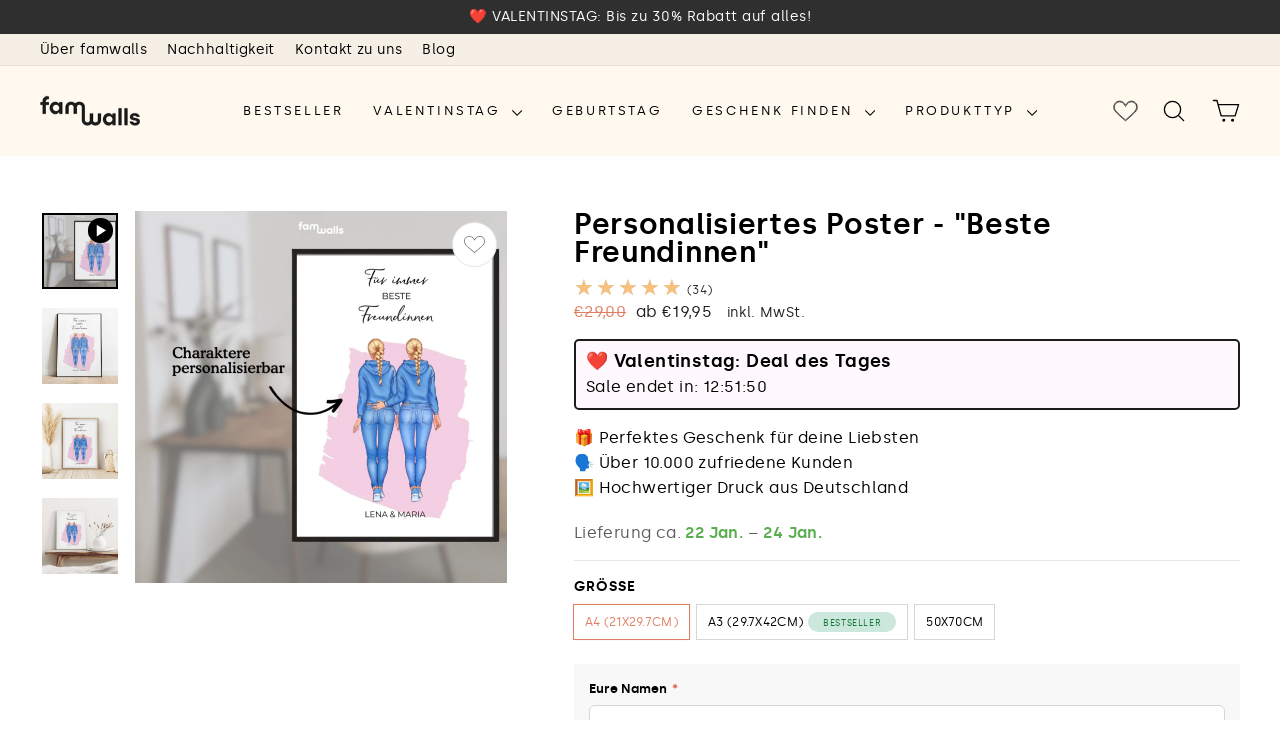

--- FILE ---
content_type: text/html; charset=utf-8
request_url: https://famwalls.com/products/personalisiertes-poster-beste-freundinnen
body_size: 107730
content:
<!doctype html>
<html class="no-js" lang="de" dir="ltr">
  <head>
    
    <script src="//famwalls.com/cdn/shop/files/pandectes-rules.js?v=2006944670565721170"></script>

    <!-- Varify.io® code for famwalls -->
    <script>
      window.varify = window.varify || {};
      window.varify.iid = 632;
    </script>
    <script src="https://app.varify.io/varify.js"></script>

    
      <!-- teeinblue scripts. DON'T MODIFY!!! -->
<script>
  window.teeinblueShop = {
    shopCurrency: "EUR",
  };
</script>

  
  
  
  
  
  
  
  
    <link
      rel="preload"
      href="https://api.teeinblue.com/api/merchant/campaigns/8273113121034.json?shop=meinlieblingsposter.myshopify.com&v=1753196793"
      as="fetch"
      crossorigin="anonymous"
    >
  
  <script id="teeinblue-product-data">
    window.TeeInBlueCampaign = {
      
        version: 1753196793,
      
      isTeeInBlueProduct: true,
      productId: 8273113121034,
    };
  </script>
  
    <script
      type="text/javascript"
      src="https://sdk.teeinblue.com/shopify/app-v1.js?token=fwREmf74Xkylkicwu5tcPsfYlmpFvGbL&shop=meinlieblingsposter.myshopify.com"
      defer="defer"
    ></script>
    <style>
      .teeinblue-product-loading form[action*="/cart/add"],
      .teeinblue-product-loading .product-form,
      .teeinblue-product-loading .product-form__input,
      .teeinblue-product-loading variant-radios {
        display: none;
      }
    </style>
    <script>
      function teeinblueDocumentReady(fn) {
        if (document.readyState != 'loading') {
          fn();
        } else {
          document.addEventListener('DOMContentLoaded', fn);
        }
      }

      function teeinblueAddLoader() {
        var rootEl = document.documentElement;

        if (rootEl) {
          rootEl.classList.add('teeinblue-product-loading');
        }
      }

      function teeinblueHideLoader() {
        var rootEl = document.documentElement;

        if (rootEl) {
          rootEl.classList.remove('teeinblue-product-loading');
        }
      }

      teeinblueDocumentReady(function () {
        var timeout = window.TeeInBlue && window.TeeInBlue.loaderTimeout ? window.TeeInBlue.loaderTimeout : 2000;

        document.addEventListener('teeinblue-event-component-injected', function () {
          teeinblueHideLoader();
        });

        setTimeout(function () {
          teeinblueHideLoader();
        }, timeout);
      });

      teeinblueAddLoader();
    </script>
  

<!-- teeinblue scripts end. -->

    

    <style target="teeinblue">
      
    </style>

    <meta charset="utf-8">
    <meta http-equiv="X-UA-Compatible" content="IE=edge,chrome=1">
    <meta
      name="viewport"
      content="width=device-width, initial-scale=1.0, height=device-height, minimum-scale=1.0, maximum-scale=5.0"
    >

    <meta name="theme-color" content="#e17d63">

    <!-- Zoom Search safari -->
    <!-- <meta name="viewport" content="width=device-width, initial-scale=1, maximum-scale=1"> --><link rel="preconnect" href="https://cdn.shopify.com" crossorigin>
    <link rel="preconnect" href="https://fonts.shopifycdn.com" crossorigin>
    <link rel="dns-prefetch" href="https://ajax.googleapis.com">
    <link rel="dns-prefetch" href="https://maps.googleapis.com">
    <link rel="dns-prefetch" href="https://maps.gstatic.com"><link rel="shortcut icon" href="//famwalls.com/cdn/shop/files/Famwalls_Favicon_32x32.png?v=1640466456" type="image/png">













<style data-shopify>@font-face {
  font-family: Petrona;
  font-weight: 700;
  font-style: normal;
  font-display: swap;
  src: url("//famwalls.com/cdn/fonts/petrona/petrona_n7.8f0b6938e4c6f57dca1d71c2d799a3a6be96af37.woff2") format("woff2"),
       url("//famwalls.com/cdn/fonts/petrona/petrona_n7.9d88fb3c3e708e09dfffac76539bc871aceddbeb.woff") format("woff");
}

  

  
  
  
</style><link href="//famwalls.com/cdn/shop/t/223/assets/theme.css?v=18263090596647014891765954400" rel="stylesheet" type="text/css" media="all" />
    <link href="//famwalls.com/cdn/shop/t/223/assets/custom.css?v=77737854602006456901765619244" rel="stylesheet" type="text/css" media="all" />
<style data-shopify>:root {
    --typeHeaderPrimary: Petrona;
    --typeHeaderFallback: serif;
    --typeHeaderSize: 34px;
    --typeHeaderWeight: 700;
    --typeHeaderLineHeight: 1;
    --typeHeaderSpacing: 0.025em;

    
    --typeBasePrimary: "Silka";
    --typeBaseFallback:-apple-system, 'Segoe UI', Roboto, 'Helvetica Neue', 'Noto Sans', 'Liberation Sans', Arial, sans-serif, 'Apple Color Emoji', 'Segoe UI Emoji', 'Segoe UI Symbol', 'Noto Color Emoji';
    --typeBaseSize: 16px;
    --typeBaseWeight: 400;
    --typeBaseSpacing: 0.025em;
    --typeBaseLineHeight: 1.6;
    --typeBaselineHeightMinus01: 1.5;

    --typeCollectionTitle: 18px;

    --iconWeight: 3px;
    --iconLinecaps: round;

    
        --buttonRadius: 0;
    

    --colorGridOverlayOpacity: 0.1;
    }

    .placeholder-content {
    background-image: linear-gradient(100deg, #ffffff 40%, #f7f7f7 63%, #ffffff 79%);
    }
  @font-face {
        font-family: 'Silka'; 
        src: url('https://cdn.shopify.com/s/files/1/0512/3830/5954/files/silka-regular-webfont.woff2?v=1642427316');
        font-weight: 400;
        font-style: normal;
        font-display: swap;
      }
@font-face {
        font-family: 'Silka Semibold'; 
        src: url('https://cdn.shopify.com/s/files/1/0512/3830/5954/files/silka-semibold-webfont.woff2?v=1642428886');
        font-weight: 600;
        font-style: normal;
        font-display: swap;
      }</style><script>
      document.documentElement.className = document.documentElement.className.replace('no-js', 'js');

      window.theme = window.theme || {};
      theme.routes = {
        home: "/",
        cart: "/cart.js",
        cartPage: "/cart",
        cartAdd: "/cart/add.js",
        cartChange: "/cart/change.js",
        search: "/search",
        predictiveSearch: "/search/suggest"
      };
      theme.strings = {
        soldOut: "Ausverkauft",
        unavailable: "Nicht verfügbar",
        inStockLabel: "Auf Lager",
        oneStockLabel: "",
        otherStockLabel: "",
        willNotShipUntil: "Wird nach dem [date] versendet",
        willBeInStockAfter: "Wird nach dem [date] auf Lager sein",
        waitingForStock: "Inventar auf dem Weg",
        savePrice: "Spare  [saved_amount]",
        cartEmpty: "Ihr Einkaufswagen ist im Moment leer.",
        cartTermsConfirmation: "Du musst den Verkaufsbedingungen zustimmen, um auszuchecken",
        searchCollections: "Kollektionen",
        searchPages: "Seiten",
        searchArticles: "Artikel",
        productFrom: "Ab ",
        maxQuantity: ""
      };
      theme.settings = {
        cartType: "page",
        isCustomerTemplate: false,
        moneyFormat: "€{{amount_with_comma_separator}}",
        saveType: "percent",
        productImageSize: "square",
        productImageCover: false,
        predictiveSearch: true,
        predictiveSearchType: "product",
        predictiveSearchVendor: false,
        predictiveSearchPrice: false,
        quickView: false,
        themeName: 'Impulse',
        themeVersion: "7.4.0"
      };
    </script>

    <script>window.performance && window.performance.mark && window.performance.mark('shopify.content_for_header.start');</script><meta id="shopify-digital-wallet" name="shopify-digital-wallet" content="/51238305954/digital_wallets/dialog">
<meta name="shopify-checkout-api-token" content="8d74cbcecad10b26867d0ab3fd299162">
<meta id="in-context-paypal-metadata" data-shop-id="51238305954" data-venmo-supported="false" data-environment="production" data-locale="de_DE" data-paypal-v4="true" data-currency="EUR">
<link rel="alternate" type="application/json+oembed" href="https://famwalls.com/products/personalisiertes-poster-beste-freundinnen.oembed">
<script async="async" src="/checkouts/internal/preloads.js?locale=de-DE"></script>
<link rel="preconnect" href="https://shop.app" crossorigin="anonymous">
<script async="async" src="https://shop.app/checkouts/internal/preloads.js?locale=de-DE&shop_id=51238305954" crossorigin="anonymous"></script>
<script id="apple-pay-shop-capabilities" type="application/json">{"shopId":51238305954,"countryCode":"DE","currencyCode":"EUR","merchantCapabilities":["supports3DS"],"merchantId":"gid:\/\/shopify\/Shop\/51238305954","merchantName":"famwalls","requiredBillingContactFields":["postalAddress","email"],"requiredShippingContactFields":["postalAddress","email"],"shippingType":"shipping","supportedNetworks":["visa","maestro","masterCard","amex"],"total":{"type":"pending","label":"famwalls","amount":"1.00"},"shopifyPaymentsEnabled":true,"supportsSubscriptions":true}</script>
<script id="shopify-features" type="application/json">{"accessToken":"8d74cbcecad10b26867d0ab3fd299162","betas":["rich-media-storefront-analytics"],"domain":"famwalls.com","predictiveSearch":true,"shopId":51238305954,"locale":"de"}</script>
<script>var Shopify = Shopify || {};
Shopify.shop = "meinlieblingsposter.myshopify.com";
Shopify.locale = "de";
Shopify.currency = {"active":"EUR","rate":"1.0"};
Shopify.country = "DE";
Shopify.theme = {"name":"Impulse - 7.40 | Printess Integration","id":186329596170,"schema_name":"Impulse","schema_version":"7.4.0","theme_store_id":null,"role":"main"};
Shopify.theme.handle = "null";
Shopify.theme.style = {"id":null,"handle":null};
Shopify.cdnHost = "famwalls.com/cdn";
Shopify.routes = Shopify.routes || {};
Shopify.routes.root = "/";</script>
<script type="module">!function(o){(o.Shopify=o.Shopify||{}).modules=!0}(window);</script>
<script>!function(o){function n(){var o=[];function n(){o.push(Array.prototype.slice.apply(arguments))}return n.q=o,n}var t=o.Shopify=o.Shopify||{};t.loadFeatures=n(),t.autoloadFeatures=n()}(window);</script>
<script>
  window.ShopifyPay = window.ShopifyPay || {};
  window.ShopifyPay.apiHost = "shop.app\/pay";
  window.ShopifyPay.redirectState = null;
</script>
<script id="shop-js-analytics" type="application/json">{"pageType":"product"}</script>
<script defer="defer" async type="module" src="//famwalls.com/cdn/shopifycloud/shop-js/modules/v2/client.init-shop-cart-sync_kxAhZfSm.de.esm.js"></script>
<script defer="defer" async type="module" src="//famwalls.com/cdn/shopifycloud/shop-js/modules/v2/chunk.common_5BMd6ono.esm.js"></script>
<script type="module">
  await import("//famwalls.com/cdn/shopifycloud/shop-js/modules/v2/client.init-shop-cart-sync_kxAhZfSm.de.esm.js");
await import("//famwalls.com/cdn/shopifycloud/shop-js/modules/v2/chunk.common_5BMd6ono.esm.js");

  window.Shopify.SignInWithShop?.initShopCartSync?.({"fedCMEnabled":true,"windoidEnabled":true});

</script>
<script>
  window.Shopify = window.Shopify || {};
  if (!window.Shopify.featureAssets) window.Shopify.featureAssets = {};
  window.Shopify.featureAssets['shop-js'] = {"shop-cart-sync":["modules/v2/client.shop-cart-sync_81xuAXRO.de.esm.js","modules/v2/chunk.common_5BMd6ono.esm.js"],"init-fed-cm":["modules/v2/client.init-fed-cm_B2l2C8gd.de.esm.js","modules/v2/chunk.common_5BMd6ono.esm.js"],"shop-button":["modules/v2/client.shop-button_DteRmTIv.de.esm.js","modules/v2/chunk.common_5BMd6ono.esm.js"],"init-windoid":["modules/v2/client.init-windoid_BrVTPDHy.de.esm.js","modules/v2/chunk.common_5BMd6ono.esm.js"],"shop-cash-offers":["modules/v2/client.shop-cash-offers_uZhaqfcC.de.esm.js","modules/v2/chunk.common_5BMd6ono.esm.js","modules/v2/chunk.modal_DhTZgVSk.esm.js"],"shop-toast-manager":["modules/v2/client.shop-toast-manager_lTRStNPf.de.esm.js","modules/v2/chunk.common_5BMd6ono.esm.js"],"init-shop-email-lookup-coordinator":["modules/v2/client.init-shop-email-lookup-coordinator_BhyMm2Vh.de.esm.js","modules/v2/chunk.common_5BMd6ono.esm.js"],"pay-button":["modules/v2/client.pay-button_uIj7-e2V.de.esm.js","modules/v2/chunk.common_5BMd6ono.esm.js"],"avatar":["modules/v2/client.avatar_BTnouDA3.de.esm.js"],"init-shop-cart-sync":["modules/v2/client.init-shop-cart-sync_kxAhZfSm.de.esm.js","modules/v2/chunk.common_5BMd6ono.esm.js"],"shop-login-button":["modules/v2/client.shop-login-button_hqVUT9QF.de.esm.js","modules/v2/chunk.common_5BMd6ono.esm.js","modules/v2/chunk.modal_DhTZgVSk.esm.js"],"init-customer-accounts-sign-up":["modules/v2/client.init-customer-accounts-sign-up_0Oyvgx7Z.de.esm.js","modules/v2/client.shop-login-button_hqVUT9QF.de.esm.js","modules/v2/chunk.common_5BMd6ono.esm.js","modules/v2/chunk.modal_DhTZgVSk.esm.js"],"init-shop-for-new-customer-accounts":["modules/v2/client.init-shop-for-new-customer-accounts_DojLPa1w.de.esm.js","modules/v2/client.shop-login-button_hqVUT9QF.de.esm.js","modules/v2/chunk.common_5BMd6ono.esm.js","modules/v2/chunk.modal_DhTZgVSk.esm.js"],"init-customer-accounts":["modules/v2/client.init-customer-accounts_DWlFj6gc.de.esm.js","modules/v2/client.shop-login-button_hqVUT9QF.de.esm.js","modules/v2/chunk.common_5BMd6ono.esm.js","modules/v2/chunk.modal_DhTZgVSk.esm.js"],"shop-follow-button":["modules/v2/client.shop-follow-button_BEIcZOGj.de.esm.js","modules/v2/chunk.common_5BMd6ono.esm.js","modules/v2/chunk.modal_DhTZgVSk.esm.js"],"lead-capture":["modules/v2/client.lead-capture_BSpzCmmh.de.esm.js","modules/v2/chunk.common_5BMd6ono.esm.js","modules/v2/chunk.modal_DhTZgVSk.esm.js"],"checkout-modal":["modules/v2/client.checkout-modal_8HiTfxyj.de.esm.js","modules/v2/chunk.common_5BMd6ono.esm.js","modules/v2/chunk.modal_DhTZgVSk.esm.js"],"shop-login":["modules/v2/client.shop-login_Fe0VhLV0.de.esm.js","modules/v2/chunk.common_5BMd6ono.esm.js","modules/v2/chunk.modal_DhTZgVSk.esm.js"],"payment-terms":["modules/v2/client.payment-terms_C8PkVPzh.de.esm.js","modules/v2/chunk.common_5BMd6ono.esm.js","modules/v2/chunk.modal_DhTZgVSk.esm.js"]};
</script>
<script>(function() {
  var isLoaded = false;
  function asyncLoad() {
    if (isLoaded) return;
    isLoaded = true;
    var urls = ["https:\/\/sdk.teeinblue.com\/async.js?platform=shopify\u0026v=1\u0026token=fwREmf74Xkylkicwu5tcPsfYlmpFvGbL\u0026shop=meinlieblingsposter.myshopify.com","https:\/\/static.klaviyo.com\/onsite\/js\/klaviyo.js?company_id=WRSHAb\u0026shop=meinlieblingsposter.myshopify.com","https:\/\/cdn.shopify.com\/s\/files\/1\/0512\/3830\/5954\/t\/223\/assets\/yoast-active-script.js?v=1764930978\u0026shop=meinlieblingsposter.myshopify.com"];
    for (var i = 0; i < urls.length; i++) {
      var s = document.createElement('script');
      s.type = 'text/javascript';
      s.async = true;
      s.src = urls[i];
      var x = document.getElementsByTagName('script')[0];
      x.parentNode.insertBefore(s, x);
    }
  };
  if(window.attachEvent) {
    window.attachEvent('onload', asyncLoad);
  } else {
    window.addEventListener('load', asyncLoad, false);
  }
})();</script>
<script id="__st">var __st={"a":51238305954,"offset":3600,"reqid":"a0d919ee-b777-4c2c-b3bd-13c11621188e-1768993674","pageurl":"famwalls.com\/products\/personalisiertes-poster-beste-freundinnen","u":"6db38a3d3fb3","p":"product","rtyp":"product","rid":8273113121034};</script>
<script>window.ShopifyPaypalV4VisibilityTracking = true;</script>
<script id="captcha-bootstrap">!function(){'use strict';const t='contact',e='account',n='new_comment',o=[[t,t],['blogs',n],['comments',n],[t,'customer']],c=[[e,'customer_login'],[e,'guest_login'],[e,'recover_customer_password'],[e,'create_customer']],r=t=>t.map((([t,e])=>`form[action*='/${t}']:not([data-nocaptcha='true']) input[name='form_type'][value='${e}']`)).join(','),a=t=>()=>t?[...document.querySelectorAll(t)].map((t=>t.form)):[];function s(){const t=[...o],e=r(t);return a(e)}const i='password',u='form_key',d=['recaptcha-v3-token','g-recaptcha-response','h-captcha-response',i],f=()=>{try{return window.sessionStorage}catch{return}},m='__shopify_v',_=t=>t.elements[u];function p(t,e,n=!1){try{const o=window.sessionStorage,c=JSON.parse(o.getItem(e)),{data:r}=function(t){const{data:e,action:n}=t;return t[m]||n?{data:e,action:n}:{data:t,action:n}}(c);for(const[e,n]of Object.entries(r))t.elements[e]&&(t.elements[e].value=n);n&&o.removeItem(e)}catch(o){console.error('form repopulation failed',{error:o})}}const l='form_type',E='cptcha';function T(t){t.dataset[E]=!0}const w=window,h=w.document,L='Shopify',v='ce_forms',y='captcha';let A=!1;((t,e)=>{const n=(g='f06e6c50-85a8-45c8-87d0-21a2b65856fe',I='https://cdn.shopify.com/shopifycloud/storefront-forms-hcaptcha/ce_storefront_forms_captcha_hcaptcha.v1.5.2.iife.js',D={infoText:'Durch hCaptcha geschützt',privacyText:'Datenschutz',termsText:'Allgemeine Geschäftsbedingungen'},(t,e,n)=>{const o=w[L][v],c=o.bindForm;if(c)return c(t,g,e,D).then(n);var r;o.q.push([[t,g,e,D],n]),r=I,A||(h.body.append(Object.assign(h.createElement('script'),{id:'captcha-provider',async:!0,src:r})),A=!0)});var g,I,D;w[L]=w[L]||{},w[L][v]=w[L][v]||{},w[L][v].q=[],w[L][y]=w[L][y]||{},w[L][y].protect=function(t,e){n(t,void 0,e),T(t)},Object.freeze(w[L][y]),function(t,e,n,w,h,L){const[v,y,A,g]=function(t,e,n){const i=e?o:[],u=t?c:[],d=[...i,...u],f=r(d),m=r(i),_=r(d.filter((([t,e])=>n.includes(e))));return[a(f),a(m),a(_),s()]}(w,h,L),I=t=>{const e=t.target;return e instanceof HTMLFormElement?e:e&&e.form},D=t=>v().includes(t);t.addEventListener('submit',(t=>{const e=I(t);if(!e)return;const n=D(e)&&!e.dataset.hcaptchaBound&&!e.dataset.recaptchaBound,o=_(e),c=g().includes(e)&&(!o||!o.value);(n||c)&&t.preventDefault(),c&&!n&&(function(t){try{if(!f())return;!function(t){const e=f();if(!e)return;const n=_(t);if(!n)return;const o=n.value;o&&e.removeItem(o)}(t);const e=Array.from(Array(32),(()=>Math.random().toString(36)[2])).join('');!function(t,e){_(t)||t.append(Object.assign(document.createElement('input'),{type:'hidden',name:u})),t.elements[u].value=e}(t,e),function(t,e){const n=f();if(!n)return;const o=[...t.querySelectorAll(`input[type='${i}']`)].map((({name:t})=>t)),c=[...d,...o],r={};for(const[a,s]of new FormData(t).entries())c.includes(a)||(r[a]=s);n.setItem(e,JSON.stringify({[m]:1,action:t.action,data:r}))}(t,e)}catch(e){console.error('failed to persist form',e)}}(e),e.submit())}));const S=(t,e)=>{t&&!t.dataset[E]&&(n(t,e.some((e=>e===t))),T(t))};for(const o of['focusin','change'])t.addEventListener(o,(t=>{const e=I(t);D(e)&&S(e,y())}));const B=e.get('form_key'),M=e.get(l),P=B&&M;t.addEventListener('DOMContentLoaded',(()=>{const t=y();if(P)for(const e of t)e.elements[l].value===M&&p(e,B);[...new Set([...A(),...v().filter((t=>'true'===t.dataset.shopifyCaptcha))])].forEach((e=>S(e,t)))}))}(h,new URLSearchParams(w.location.search),n,t,e,['guest_login'])})(!0,!0)}();</script>
<script integrity="sha256-4kQ18oKyAcykRKYeNunJcIwy7WH5gtpwJnB7kiuLZ1E=" data-source-attribution="shopify.loadfeatures" defer="defer" src="//famwalls.com/cdn/shopifycloud/storefront/assets/storefront/load_feature-a0a9edcb.js" crossorigin="anonymous"></script>
<script crossorigin="anonymous" defer="defer" src="//famwalls.com/cdn/shopifycloud/storefront/assets/shopify_pay/storefront-65b4c6d7.js?v=20250812"></script>
<script data-source-attribution="shopify.dynamic_checkout.dynamic.init">var Shopify=Shopify||{};Shopify.PaymentButton=Shopify.PaymentButton||{isStorefrontPortableWallets:!0,init:function(){window.Shopify.PaymentButton.init=function(){};var t=document.createElement("script");t.src="https://famwalls.com/cdn/shopifycloud/portable-wallets/latest/portable-wallets.de.js",t.type="module",document.head.appendChild(t)}};
</script>
<script data-source-attribution="shopify.dynamic_checkout.buyer_consent">
  function portableWalletsHideBuyerConsent(e){var t=document.getElementById("shopify-buyer-consent"),n=document.getElementById("shopify-subscription-policy-button");t&&n&&(t.classList.add("hidden"),t.setAttribute("aria-hidden","true"),n.removeEventListener("click",e))}function portableWalletsShowBuyerConsent(e){var t=document.getElementById("shopify-buyer-consent"),n=document.getElementById("shopify-subscription-policy-button");t&&n&&(t.classList.remove("hidden"),t.removeAttribute("aria-hidden"),n.addEventListener("click",e))}window.Shopify?.PaymentButton&&(window.Shopify.PaymentButton.hideBuyerConsent=portableWalletsHideBuyerConsent,window.Shopify.PaymentButton.showBuyerConsent=portableWalletsShowBuyerConsent);
</script>
<script>
  function portableWalletsCleanup(e){e&&e.src&&console.error("Failed to load portable wallets script "+e.src);var t=document.querySelectorAll("shopify-accelerated-checkout .shopify-payment-button__skeleton, shopify-accelerated-checkout-cart .wallet-cart-button__skeleton"),e=document.getElementById("shopify-buyer-consent");for(let e=0;e<t.length;e++)t[e].remove();e&&e.remove()}function portableWalletsNotLoadedAsModule(e){e instanceof ErrorEvent&&"string"==typeof e.message&&e.message.includes("import.meta")&&"string"==typeof e.filename&&e.filename.includes("portable-wallets")&&(window.removeEventListener("error",portableWalletsNotLoadedAsModule),window.Shopify.PaymentButton.failedToLoad=e,"loading"===document.readyState?document.addEventListener("DOMContentLoaded",window.Shopify.PaymentButton.init):window.Shopify.PaymentButton.init())}window.addEventListener("error",portableWalletsNotLoadedAsModule);
</script>

<script type="module" src="https://famwalls.com/cdn/shopifycloud/portable-wallets/latest/portable-wallets.de.js" onError="portableWalletsCleanup(this)" crossorigin="anonymous"></script>
<script nomodule>
  document.addEventListener("DOMContentLoaded", portableWalletsCleanup);
</script>

<link id="shopify-accelerated-checkout-styles" rel="stylesheet" media="screen" href="https://famwalls.com/cdn/shopifycloud/portable-wallets/latest/accelerated-checkout-backwards-compat.css" crossorigin="anonymous">
<style id="shopify-accelerated-checkout-cart">
        #shopify-buyer-consent {
  margin-top: 1em;
  display: inline-block;
  width: 100%;
}

#shopify-buyer-consent.hidden {
  display: none;
}

#shopify-subscription-policy-button {
  background: none;
  border: none;
  padding: 0;
  text-decoration: underline;
  font-size: inherit;
  cursor: pointer;
}

#shopify-subscription-policy-button::before {
  box-shadow: none;
}

      </style>

<script>window.performance && window.performance.mark && window.performance.mark('shopify.content_for_header.end');</script>

    <script src="//famwalls.com/cdn/shop/t/223/assets/vendor-scripts-v11.js" defer="defer"></script><link rel="stylesheet" href="//famwalls.com/cdn/shop/t/223/assets/country-flags.css?v=142086797006608939841764931054"><script src="//famwalls.com/cdn/shop/t/223/assets/theme.js?v=155826905457136289481765969411" defer="defer"></script>

    <link
      rel="stylesheet"
      type="text/css"
      href="https://monkfish-app-6yhq2.ondigitalocean.app/reviews/dist/style.min.css"
    >

    <style>
       @font-face {
          font-family: 'revsglobal-pr-mod';
          src: url(//famwalls.com/cdn/shop/files/revsglobal-pr-mod.ttf?v=12384173538974089923) format('truetype');
          font-weight: normal;
          font-style: normal;
          font-display: swap;
      }
    </style>
    
    
    <!-- "snippets/judgeme_core.liquid" was not rendered, the associated app was uninstalled -->
<script>
    try {
        var dexterLiquidVariables = {
            dexterProduct : {"id":8273113121034,"title":"Personalisiertes Poster - \"Beste Freundinnen\"","handle":"personalisiertes-poster-beste-freundinnen","description":"\"Beste Freundinnen\" Personalisiertes Poster im Comic-Look - famwalls - Personalisiertes Geschenk, Geschenk Beste Freundin - optional mit Rahmen","published_at":"2023-08-07T12:54:53+02:00","created_at":"2023-08-07T12:54:53+02:00","vendor":"TeeInBlue","type":"Poster","tags":["Beste Freundin","Besties","Fotoposter","Freunde","friends","Geburtstag","gift","Namen","Weihnachten","Weihnachtsgeschenke Frauen","Weihnachtsgeschenke Männer"],"price":1995,"price_min":1995,"price_max":3995,"available":true,"price_varies":true,"compare_at_price":2900,"compare_at_price_min":2900,"compare_at_price_max":5900,"compare_at_price_varies":true,"variants":[{"id":44657113858314,"title":"Poster \/ Standard \/ DIN A4 (21x29.7cm)","option1":"Poster","option2":"Standard","option3":"DIN A4 (21x29.7cm)","sku":"mei_382920_2165483","requires_shipping":true,"taxable":true,"featured_image":null,"available":true,"name":"Personalisiertes Poster - \"Beste Freundinnen\" - Poster \/ Standard \/ DIN A4 (21x29.7cm)","public_title":"Poster \/ Standard \/ DIN A4 (21x29.7cm)","options":["Poster","Standard","DIN A4 (21x29.7cm)"],"price":1995,"weight":0,"compare_at_price":2900,"inventory_management":null,"barcode":"","requires_selling_plan":false,"selling_plan_allocations":[],"quantity_rule":{"min":1,"max":null,"increment":1}},{"id":44657113792778,"title":"Poster \/ Standard \/ DIN A3 (29.7x42cm)","option1":"Poster","option2":"Standard","option3":"DIN A3 (29.7x42cm)","sku":"mei_382920_2024592","requires_shipping":true,"taxable":true,"featured_image":null,"available":true,"name":"Personalisiertes Poster - \"Beste Freundinnen\" - Poster \/ Standard \/ DIN A3 (29.7x42cm)","public_title":"Poster \/ Standard \/ DIN A3 (29.7x42cm)","options":["Poster","Standard","DIN A3 (29.7x42cm)"],"price":2995,"weight":0,"compare_at_price":4900,"inventory_management":null,"barcode":"","requires_selling_plan":false,"selling_plan_allocations":[],"quantity_rule":{"min":1,"max":null,"increment":1}},{"id":44657113825546,"title":"Poster \/ Standard \/ 50x70cm","option1":"Poster","option2":"Standard","option3":"50x70cm","sku":"mei_382920_2024593","requires_shipping":true,"taxable":true,"featured_image":null,"available":true,"name":"Personalisiertes Poster - \"Beste Freundinnen\" - Poster \/ Standard \/ 50x70cm","public_title":"Poster \/ Standard \/ 50x70cm","options":["Poster","Standard","50x70cm"],"price":3995,"weight":0,"compare_at_price":5900,"inventory_management":null,"barcode":"","requires_selling_plan":false,"selling_plan_allocations":[],"quantity_rule":{"min":1,"max":null,"increment":1}}],"images":["\/\/famwalls.com\/cdn\/shop\/files\/Personalisiertes-Poster-Beste-Freundinnen-1.png?v=1736764142","\/\/famwalls.com\/cdn\/shop\/files\/Personalisiertes-Poster-Beste-Freundinnen-3.png?v=1736764145","\/\/famwalls.com\/cdn\/shop\/files\/Personalisiertes-Poster-Beste-Freundinnen-4.png?v=1736764149","\/\/famwalls.com\/cdn\/shop\/files\/Personalisiertes-Poster-Beste-Freundinnen-5.png?v=1736764153","\/\/famwalls.com\/cdn\/shop\/files\/Personalisiertes-Poster-Beste-Freundinnen-6.png?v=1736764157","\/\/famwalls.com\/cdn\/shop\/files\/6thProductImage_19de68a8-9afe-4413-96b1-4842a3788761.webp?v=1737734384"],"featured_image":"\/\/famwalls.com\/cdn\/shop\/files\/Personalisiertes-Poster-Beste-Freundinnen-1.png?v=1736764142","options":["Available Product","Farbe","Größe"],"media":[{"alt":"Personalisiertes Poster - \"Beste Freundinnen\" famwalls","id":37460642136330,"position":1,"preview_image":{"aspect_ratio":0.714,"height":1512,"width":1080,"src":"\/\/famwalls.com\/cdn\/shop\/files\/Personalisiertes-Poster-Beste-Freundinnen-1.png?v=1736764142"},"aspect_ratio":0.714,"height":1512,"media_type":"image","src":"\/\/famwalls.com\/cdn\/shop\/files\/Personalisiertes-Poster-Beste-Freundinnen-1.png?v=1736764142","width":1080},{"alt":null,"id":37460642005258,"position":2,"preview_image":{"aspect_ratio":1.0,"height":720,"width":720,"src":"\/\/famwalls.com\/cdn\/shop\/files\/preview_images\/cf6b9194bbee47f78d40e155d657a8bd.thumbnail.0000000000.jpg?v=1696000539"},"aspect_ratio":1.0,"duration":5570,"media_type":"video","sources":[{"format":"mp4","height":480,"mime_type":"video\/mp4","url":"\/\/famwalls.com\/cdn\/shop\/videos\/c\/vp\/cf6b9194bbee47f78d40e155d657a8bd\/cf6b9194bbee47f78d40e155d657a8bd.SD-480p-0.9Mbps-18926835.mp4?v=0","width":480},{"format":"mp4","height":720,"mime_type":"video\/mp4","url":"\/\/famwalls.com\/cdn\/shop\/videos\/c\/vp\/cf6b9194bbee47f78d40e155d657a8bd\/cf6b9194bbee47f78d40e155d657a8bd.HD-720p-1.6Mbps-18926835.mp4?v=0","width":720},{"format":"m3u8","height":720,"mime_type":"application\/x-mpegURL","url":"\/\/famwalls.com\/cdn\/shop\/videos\/c\/vp\/cf6b9194bbee47f78d40e155d657a8bd\/cf6b9194bbee47f78d40e155d657a8bd.m3u8?v=0","width":720}]},{"alt":"Personalisiertes Poster - \"Beste Freundinnen\" famwalls","id":37460642103562,"position":3,"preview_image":{"aspect_ratio":1.0,"height":1357,"width":1357,"src":"\/\/famwalls.com\/cdn\/shop\/files\/Personalisiertes-Poster-Beste-Freundinnen-3.png?v=1736764145"},"aspect_ratio":1.0,"height":1357,"media_type":"image","src":"\/\/famwalls.com\/cdn\/shop\/files\/Personalisiertes-Poster-Beste-Freundinnen-3.png?v=1736764145","width":1357},{"alt":"Personalisiertes Poster - \"Beste Freundinnen\" famwalls","id":37460641972490,"position":4,"preview_image":{"aspect_ratio":1.0,"height":1357,"width":1357,"src":"\/\/famwalls.com\/cdn\/shop\/files\/Personalisiertes-Poster-Beste-Freundinnen-4.png?v=1736764149"},"aspect_ratio":1.0,"height":1357,"media_type":"image","src":"\/\/famwalls.com\/cdn\/shop\/files\/Personalisiertes-Poster-Beste-Freundinnen-4.png?v=1736764149","width":1357},{"alt":"Personalisiertes Poster - \"Beste Freundinnen\" famwalls","id":37460642070794,"position":5,"preview_image":{"aspect_ratio":1.0,"height":1357,"width":1357,"src":"\/\/famwalls.com\/cdn\/shop\/files\/Personalisiertes-Poster-Beste-Freundinnen-5.png?v=1736764153"},"aspect_ratio":1.0,"height":1357,"media_type":"image","src":"\/\/famwalls.com\/cdn\/shop\/files\/Personalisiertes-Poster-Beste-Freundinnen-5.png?v=1736764153","width":1357},{"alt":"Personalisiertes Poster - \"Beste Freundinnen\" famwalls","id":37460642038026,"position":6,"preview_image":{"aspect_ratio":1.0,"height":1357,"width":1357,"src":"\/\/famwalls.com\/cdn\/shop\/files\/Personalisiertes-Poster-Beste-Freundinnen-6.png?v=1736764157"},"aspect_ratio":1.0,"height":1357,"media_type":"image","src":"\/\/famwalls.com\/cdn\/shop\/files\/Personalisiertes-Poster-Beste-Freundinnen-6.png?v=1736764157","width":1357},{"alt":"Personalisiertes Poster - \"Beste Freundinnen\"","id":43920897900810,"position":7,"preview_image":{"aspect_ratio":1.0,"height":2832,"width":2833,"src":"\/\/famwalls.com\/cdn\/shop\/files\/6thProductImage_19de68a8-9afe-4413-96b1-4842a3788761.webp?v=1737734384"},"aspect_ratio":1.0,"height":2832,"media_type":"image","src":"\/\/famwalls.com\/cdn\/shop\/files\/6thProductImage_19de68a8-9afe-4413-96b1-4842a3788761.webp?v=1737734384","width":2833}],"requires_selling_plan":false,"selling_plan_groups":[],"content":"\"Beste Freundinnen\" Personalisiertes Poster im Comic-Look - famwalls - Personalisiertes Geschenk, Geschenk Beste Freundin - optional mit Rahmen"},
            shopMoneyFormat: "€{{amount_with_comma_separator}}",
            shopMoneyWithCurrencyFormat : "€{{amount_with_comma_separator}} EUR",
            currencySymbol: "€",
            currencyCode: "EUR",
            shopifyProductId: 8273113121034,
            shopifyProductHandle: "personalisiertes-poster-beste-freundinnen",
            pageType: "product", // product, index, search, collections
            shopifySelectedOrFirstAvailableVariantId: 44657113858314,
        }
        Object.keys(dexterLiquidVariables).forEach(function(key) {
            window[key] = dexterLiquidVariables[key];
        });
        var storeDisplayId = "lbpbwc";
        var c = {}; var v2p = {}; var html_ids = {"product_class": "", "disable_price_replace_on_product_page_main_fold": false, "product_card_class": "grid-product__link", "price_class": "", "redirect": true, "product_modal_class": "modal--is-active", "other_variant_selector_ids": "", "remap_product_card_variants": false, "remap_main_product_variants": false, "main_product_delay": "", "product_card_delay": "", "product_modal_delay": "", "trigger_on_winload": false, "other_variant_selector_classes": "", "enable_same_variation_for_all_products": true, "variant_selector_class": "variant-wrapper,product-single__variants", "show_variant_selector_for_single_variant_products": false, "option_value_keys": "data-productid,data-variant-id,data-escape,data-vid,v_id,data-value,data-pid,data-id,data-frame-size,data-product-id,data-tooltip,value,data-popup", "product_section_query_selector": "[data-section-type='product-template']", "rename_variant_options_manually": false, "price_prefix_to_hide_on_collections": "from", "fire_pixel_only_on_product_pages": false, "bundle_product_container_class": "", "home_page_product_fold_attr_key": "", "home_page_product_fold_attr_value": "", "swatch_class": "", "price_element_delay": "", "remap_product_fold_variants": false, "disable_dexter_for_debugging": false, "remap_swatches_for_product_fold": false, "remap_swatches_for_product_card": false, "disable_process_product_mutation_observers": false, "hide_nodes_while_removing": false, "trigger_click_event_for_variant_selection": false, "app_name": "dexter"};
        if (typeof html_ids !== undefined) var html_ids;
        (()=>{"use strict";var e={141:(e,t,r)=>{r.d(t,{Iz:()=>l,ih:()=>u,vJ:()=>p,k9:()=>f,uc:()=>v,vH:()=>g,XF:()=>m,ak:()=>h,k$:()=>b,PL:()=>_,i:()=>y,Eb:()=>T,Bt:()=>I,F8:()=>A,$S:()=>M,KD:()=>x,mq:()=>H,BD:()=>L,dM:()=>S,bZ:()=>E,lb:()=>k,Yk:()=>O,jM:()=>w,LA:()=>F,qZ:()=>C,wv:()=>N,e8:()=>V,GG:()=>q,cB:()=>j,vL:()=>R,Od:()=>W,mw:()=>D,QD:()=>G,sZ:()=>J,K3:()=>B,xP:()=>K,J1:()=>z,G7:()=>U,sS:()=>$,JJ:()=>Z,_d:()=>Q,JC:()=>X,z5:()=>Y,oB:()=>ee,ai:()=>te,NA:()=>re,lj:()=>ae,Ps:()=>oe,GL:()=>ne,Qh:()=>ce,Rp:()=>ie,T1:()=>de,VS:()=>se,y5:()=>le,SG:()=>ue,n5:()=>pe,Pg:()=>fe,nj:()=>ve,ws:()=>ge,ci:()=>me,er:()=>he,Ez:()=>be,G6:()=>_e,qI:()=>ye,KH:()=>Te});var a=r(141);function o(e,t){var r=Object.keys(e);if(Object.getOwnPropertySymbols){var a=Object.getOwnPropertySymbols(e);t&&(a=a.filter((function(t){return Object.getOwnPropertyDescriptor(e,t).enumerable}))),r.push.apply(r,a)}return r}function n(e){for(var t=1;t<arguments.length;t++){var r=null!=arguments[t]?arguments[t]:{};t%2?o(Object(r),!0).forEach((function(t){i(e,t,r[t])})):Object.getOwnPropertyDescriptors?Object.defineProperties(e,Object.getOwnPropertyDescriptors(r)):o(Object(r)).forEach((function(t){Object.defineProperty(e,t,Object.getOwnPropertyDescriptor(r,t))}))}return e}function i(e,t,r){return t in e?Object.defineProperty(e,t,{value:r,enumerable:!0,configurable:!0,writable:!0}):e[t]=r,e}function d(e){return function(e){if(Array.isArray(e))return s(e)}(e)||function(e){if("undefined"!=typeof Symbol&&null!=e[Symbol.iterator]||null!=e["@@iterator"])return Array.from(e)}(e)||function(e,t){if(e){if("string"==typeof e)return s(e,t);var r=Object.prototype.toString.call(e).slice(8,-1);return"Object"===r&&e.constructor&&(r=e.constructor.name),"Map"===r||"Set"===r?Array.from(e):"Arguments"===r||/^(?:Ui|I)nt(?:8|16|32)(?:Clamped)?Array$/.test(r)?s(e,t):void 0}}(e)||function(){throw new TypeError("Invalid attempt to spread non-iterable instance.\nIn order to be iterable, non-array objects must have a [Symbol.iterator]() method.")}()}function s(e,t){(null==t||t>e.length)&&(t=e.length);for(var r=0,a=new Array(t);r<t;r++)a[r]=e[r];return a}function l(e){try{e.dispatchEvent(new Event("change",{bubbles:!0}))}catch(e){console.log("Failed to trigger a change event.")}}function u(e){try{e.dispatchEvent(new Event("click",{bubbles:!0}))}catch(e){console.log("Failed to trigger a click event.")}}function p(e,t){var r;if(e&&t)switch(e){case"class":r="."+t;break;case"id":r="#"+t;break;default:r="["+e+'="'+t+'"]'}return r}function f(e){return"."+e.split(",").join(",.")}function v(e){var t=new URLSearchParams(location.search);t.set("variant",e),location.search=t}function g(e){return e.reduce((function(e,t,r,a){return t<a[e]?r:e}),0)}function m(e){return Math.random()<e?1:0}function h(e,t){e=e.replace(/[[]]/g,"\\//MinifiedJS");var r=new RegExp("[?&]"+e+"(=([^&#]*)|&|#|$)").exec(t);return r?r[2]?decodeURIComponent(r[2].replace(/\+/g," ")):"":null}function b(){return([1e7]+-1e3+-4e3+-8e3+-1e11).replace(/[018]/g,(function(e){return(e^crypto.getRandomValues(new Uint8Array(1))[0]&15>>e/4).toString(16)}))}function _(){var e=localStorage.getItem("auid");return null===e&&(e=a.k$(),localStorage.setItem("auid",e)),e}function y(){var e="";return document.cookie&&document.cookie.split(";").forEach((function(t){var r=t.trim().split("=");2==r.length&&"cart"===r[0]&&(e=r[1])})),e}function T(e){return{sid:e.storeDisplayId,auid:a.PL(),e:"pe",r:encodeURIComponent(document.referrer),ts:Date.now(),l:encodeURIComponent(e.landingUrl),t:encodeURIComponent(document.title),ua:encodeURIComponent(navigator.userAgent),b:navigator.appName,p:navigator.platform,ce:navigator.cookieEnabled,ct:a.i()}}function I(e,t){var r=new XMLHttpRequest;r.open("GET",e,!0),r.onload=function(){4===r.readyState&&(200===r.status?(t&&t(),console.log(r.responseText)):console.error(r.statusText))},r.onerror=function(){console.error(r.statusText)},r.send(null)}var P=Math.round(1e12*Math.random());function A(e){for(var t={},r=Object.keys(e),a=0;a<r.length;a++){var o=r[a];t[e[o]]=o}return t}function M(e){var t="https://analytics.thedexterapp.com/observe?",r=JSON.stringify(e);t+=["ed="+btoa(r),"z="+P].join("&"),a.Bt(t)}function x(e,t){var r=Array.from(e.querySelectorAll("["+t+"]")).map((function(e){return e.getAttribute(t)}));return e.getAttribute(t)&&r.push(e.getAttribute(t)),r}function H(e){return'[value="'.concat(String(e).replace(/"/g,'\\"'),'"]')}function L(e){return e%1>0}function S(e){return a.bZ(e).replace(/\[\[\s*(\w+)\s*\]\]/,"").trim().replace(/ +/," ")}function E(e){if(e.indexOf("span")>-1)try{e=e.split("<")[1].split(">")[1]}catch(e){}return(e=(e=e.replace(/{/g,"[").replace(/}/g,"]")).replace("&pound;","£").trim()).replace("&euro;","€").trim()}function k(e,t){"string"==typeof e&&(e=e.replace(".",""));var r="",a=/\[\[\s*(\w+)\s*\]\]/,o=t||"$[[amount]]";function n(e,t){return void 0===e?t:e}function c(e,t,r,a){if(t=n(t,2),r=n(r,","),a=n(a,"."),isNaN(e)||null==e)return 0;var o=(e=(e/100).toFixed(t)).split(".");return o[0].replace(/(\d)(?=(\d\d\d)+(?!\d))/g,"$1"+r)+(o[1]?a+o[1]:"")}switch(o.match(a)[1]){case"amount":r=c(e,2);break;case"amount_no_decimals":r=c(e,0);break;case"amount_with_comma_separator":r=c(e,2,".",",");break;case"amount_no_decimals_with_comma_separator":r=c(e,0,".",",")}return o.replace(a,r)}function O(e,t,r){var o=["[[amount]]","[[amount_with_comma_separator]]"];a.BD(e)||(o.push("[[amount_no_decimals]]"),o.push("[[amount_no_decimals_with_comma_separator]]"));var n={};return e&&t&&e>0&&t>0&&o.forEach((function(o){var c=r.replace(/\[\[.+\]\]/,o),i=c.replace(/ /g,"");Array.from([c,i]).forEach((function(r){var o=a.lb(100*e,r),c=o.replace("$","\\$").replace(".","\\."),i=a.lb(100*t,r),d=new RegExp(c+"(?!\\,\\d|\\.\\d|\\d)","g");n[o]={regexp:d,replaceValue:i}}))})),n}function w(e){return new RegExp(e+" *","gi")}function F(){var e=document.head||document.getElementsByTagName("head")[0],t=document.createElement("style");e.appendChild(t);var r=document.createTextNode("\n   *[data-dexter-loading=true] * * *  {\n      visibility: hidden !important;\n    }\n  ");return t.appendChild(r),t}function C(e,t){var r=arguments.length>2&&void 0!==arguments[2]?arguments[2]:"data-dexter-loading";e.setAttribute(r,"true");var o=t||2e3;a.vL((function(){e.setAttribute(r,"false")}),o)}function N(e){var t=arguments.length>1&&void 0!==arguments[1]?arguments[1]:"data-dexter-loading";e.setAttribute(t,"false")}function V(e,t){var r=new RegExp(t.join("|")+'=\\"\\d+\\"',"");return Array.from(e).some((function(e){return r.test(null==e?void 0:e.outerHTML)}))}function q(e){"complete"===document.readyState?(console.log("Window load already fired. Executing directly."),e()):window.addEventListener("load",e,!1)}function j(e){"loading"===document.readyState?document.addEventListener("DOMContentLoaded",e,!1):(console.log("DOMContentLoaded has already fired. Executing directly."),e())}function R(e,t){t?setTimeout(e,t):e()}function W(e,t){"OPTION"===e.nodeName||"LI"===e.nodeName&&e.classList.contains("option")||t?e.remove():e.style.display="none"}function D(e,t,r){var a=Array.from(e.getElementsByClassName(r)),o=t.opts.all.length,n=o/2;if(a.length===o&&o%2==0)for(var c=n;c<o;c++){var i=a[c-n],d=a[c];d.hasAttribute("data-dexter-swatch-processed")||(i.style.getPropertyValue("background-color")&&(d.style.backgroundColor=i.style.getPropertyValue("background-color"),d.setAttribute("data-dexter-swatch-processed","")),i.style.getPropertyValue("background-image")&&(d.style.backgroundImage=i.style.getPropertyValue("background-image"),d.setAttribute("data-dexter-swatch-processed","")))}}function G(e,t,r){for(var a,o=[],n=e.querySelector('[name="quantity"]'),c=document.createNodeIterator(e,NodeFilter.SHOW_ELEMENT,{acceptNode:function(e){return t.map((function(t){return e.getAttribute(t)})).some((function(e){return r.includes(e)}))?NodeFilter.FILTER_ACCEPT:NodeFilter.FILTER_REJECT}});a=c.nextNode();)a.contains(n)||"id"===a.getAttribute("name")||o.push(a);return o}function J(e,t,r,o){a.QD(e,t,r).forEach((function(e){if(!e.hasAttribute("data-dexter-label-mutated")&&-1===e.outerHTML.indexOf("data-dexter-label-mutated")){try{var t=e.nextElementSibling,r=e.previousElementSibling;(t&&"LABEL"===t.nodeName&&t.getAttribute("for")===e.getAttribute("id")||r&&"LABEL"===r.nodeName&&r.getAttribute("for")===e.getAttribute("id"))&&a.Od(e.nextElementSibling,o)}catch(e){}var n=e.parentElement;a.Od(e,o),n&&0===n.childElementCount&&a.Od(n,o)}}))}function B(e,t){for(var r,a=[],o=Object.keys(t),n=document.createNodeIterator(e,NodeFilter.SHOW_TEXT,{acceptNode:function(e){return o.includes(e.textContent.trim())?NodeFilter.FILTER_ACCEPT:NodeFilter.FILTER_REJECT}});r=n.nextNode();)r&&a.push(r);return a}function K(e,t){a.K3(e,t).forEach((function(e){var r=e.parentElement;if(!r.hasAttribute("data-dexter-label-mutated")){var a=e.textContent.trim(),o=t[a];o&&(e.textContent=e.textContent.replace(a,o)),"setAttribute"in r&&r.setAttribute("data-dexter-label-mutated","")}}))}function z(e,t){if(e.querySelectorAll("select").forEach((function(e){-1===e.outerHTML.indexOf("quantity")&&(e.style.display="none")})),t){var r="."+t.split(",").join(",.");e.querySelectorAll(r).forEach((function(e){-1===e.outerHTML.indexOf("quantity")&&(e.style.display="none")}))}}function U(e,t,r){e.setAttribute("selected","selected"),e.setAttribute("checked","checked"),"selected"in e&&(e.selected=!0,e.selected=!1,e.selected=!0),"checked"in e&&(e.checked=!0,e.checked=!1,e.checked=!0),t&&e&&a.Iz(e),r&&e&&a.ih(e)}function $(e,t,r,o,n){var c=[t,r].map(a.mq).join(",");e.querySelectorAll(c).forEach((function(e){a.G7(e,o,n)})),c=["data-variant-id","data-value"].map((function(e){return"["+e+'="'+t+'"]'})).join(","),e.querySelectorAll(c).forEach((function(e){a.G7(e,o,n)}))}function Z(e,t,r){var a=/\d/.test(e),o=e.indexOf(t)>-1||e.indexOf(r)>-1;return a&&o}function Q(e,t){return t.test(e)}function X(e,t){for(var r=e,a=Object.keys(t),o=0;o<a.length;o++){var n=a[o],c=t[n].regexp,i=t[n].replaceValue;if(c.test(e)&&(r=e.replace(c,i),e!==r))break}return r}function Y(e,t){return e.replace(t,"")}function ee(e,t,r,o,n){var c=[];if(t)e.querySelectorAll(t).forEach((function(e){c.push(e)}));else for(var i,d=document.createNodeIterator(e,NodeFilter.SHOW_TEXT,{acceptNode:function(e){return a.JJ(e.textContent,r,o)||a._d(e.textContent,n)}});i=d.nextNode();)i&&c.push(i);return c}function te(e,t,r,o,n,c,i,d,s){a.vL((function(){a.oB(e,t,c,i,o).forEach((function(e){switch(e.nodeType){case 3:var t=e.parentElement;t.hasAttribute(d)||(e.textContent=a.JC(e.textContent,r),a._d(e.textContent,o)&&!n&&(e.textContent=a.z5(e.textContent,o)),"setAttribute"in t&&(t.setAttribute(d,""),Array.from(t.attributes).forEach((function(e){e.value&&a.JJ(e.value,c,i)&&t.setAttribute(e.name,a.JC(e.value,r))}))));break;case 1:e.hasAttribute(d)||(e.innerHTML=a.JC(e.innerHTML,r),a._d(e.innerHTML,o)&&!n&&(e.innerHTML=a.z5(e.innerHTML,o)),"setAttribute"in e&&e.setAttribute(d,""))}}))}),s)}function re(e,t,r){for(var a,o=[],n=document.createNodeIterator(e,NodeFilter.SHOW_ELEMENT,{acceptNode:function(e){var a=t.map((function(t){return e.getAttribute(t)})),o=e.getAttribute("onclick");return a.some((function(e){return r.includes(e)}))||o?NodeFilter.FILTER_ACCEPT:NodeFilter.FILTER_REJECT}});a=n.nextNode();)a&&o.push(a);return o}function ae(e,t,r){var o=Object.keys(r);a.NA(e,t,o).forEach((function(e){if(!e.hasAttribute("data-dexter-attribute-remapped")){if(t.forEach((function(t){var a=e.getAttribute(t);a&&o.includes(a)&&e.setAttribute(t,r[a])})),e.getAttribute("onclick"))for(var a=e.getAttribute("onclick"),n=0;n<o.length;n++){var c=o[n],i=r[c];if(a.indexOf(c)>-1){var d=a.replace(c,i);e.setAttribute("onclick",d);break}}e.setAttribute("data-dexter-attribute-remapped","")}}))}function oe(e,t){for(var r,a=e.querySelectorAll("[value]"),o=0;o<a.length&&!(r=t[a[o].getAttribute("value")]);o++);return r}function ne(e){try{return e.split("/products/")[1].split("?")[0].split("#")[0]}catch(e){return""}}function ce(e){var t=e.getAttribute("href")?a.GL(e.getAttribute("href")):"";if(!t){var r=e.getElementsByTagName("a")[0];t=r?a.GL(r.getAttribute("href")):""}return decodeURI(t)}function ie(e,t,r,o,n){var c,i;if(o[c=a.Qh(e)])return o[c];try{i=e.outerHTML.toString().match(/product_(\d+)/i)[1]}catch(e){}if(r[i])return r[i];try{i=e.outerHTML.toString().match(/pid_(\d+)/i)[1]}catch(e){}if(r[i])return r[i];try{i=e.outerHTML.toString().match(/pid-(\d+)/i)[1]}catch(e){}if(r[i])return r[i];try{i=e.outerHTML.toString().match(/popover-(\d+)-/i)[1]}catch(e){}if(r[i])return r[i];try{c=a.Ps(e,n)}catch(e){}if(o[c])return o[c];for(var s=["id"].concat(d(t)),l=0;l<s.length;l++){for(var u=a.KD(e,s[l]),p=0;p<u.length;p++){var f=u[p];if(r[f]){i=f;break}if(o[f]){c=f;break}if(n[f]){c=n[f];break}}if(i||c)break}return r[i]?r[i]:o[c]?o[c]:null}function de(e,t,r,o,c,i,d,s,l){function u(){var c=e.getAttribute("data-dexter-product-handle"),u=l.configWithHandles[c],p=e.getAttribute("data-dexter-process-run-count")?Number(e.getAttribute("data-dexter-process-run-count")):0;if(u){if(p+=1,e.setAttribute("data-dexter-process-run-count",p),console.log("running dexter"),0==u.pings){var f=a.Eb(l);f.v=u.z,f.eid=u.eid,(!l.HTMLIds.flags.firePixelOnlyOnProductPages||location.pathname.indexOf("/products/")>-1)&&a.$S(f),u.pings+=1}var v=u.z;if(r){var g=u.findReplacepriceMaps[s];a.ai(e,l.HTMLIds.selectors.priceElements,g.price,l.HTMLIds.pricePrefixRegex,u.priceVaries,l.currencySymbol,l.currencyCode,"data-dexter-price-processed",l.HTMLIds.delays.priceElement)}if(o&&p<=1){var m=l.HTMLIds.flags.triggerClickEventForVariantSelection;a.sS(e,u.variantIdToSelect,u.v2o[u.variantIdToSelect],!0,m)}d&&a.mw(e,u,l.HTMLIds.swatches.className,l.HTMLIds.swatches.dataKey),i&&a.lj(e,l.HTMLIds.optionValueKeys,n(n({},u.v2v),u.o2o));var h=!d&&!l.HTMLIds.flags.hideNodesWhileRemoving;a.sZ(e,l.HTMLIds.optionValueKeys,u.optionsToHide,h),u.showVariantSelector&&t&&"v1"===v&&a.xP(e,u.dlmap),u.hideVariantSelector&&a.J1(e,l.HTMLIds.classes.variantSelectors),a.wv(l.domHTMLEl)}}e.hasAttribute("data-dexter-product-processed")||(e.setAttribute("data-dexter-product-processed",""),a.vL((function(){if(u(),new MutationObserver((function(e){for(var t=!1,r=0;r<e.length;r++){var a=e[r];if("attributes"===a.type&&"data-dexter-product-handle"===a.attributeName){t=!0;break}}t&&u()})).observe(e,{subtree:!1,childList:!1,attributes:!0}),l.HTMLIds.flags.enableProcessProductMutationObservers){var t=new MutationObserver((function(r){for(var o=!1,n=0;n<r.length;n++){var c=r[n];if("childList"===c.type&&c.addedNodes.length&&a.e8(c.addedNodes,l.HTMLIds.optionValueKeys)){o=!0;break}}o&&u(),(e.getAttribute("data-dexter-process-run-count")?Number(e.getAttribute("data-dexter-process-run-count")):0)>5&&t.disconnect()}));t.observe(e,{subtree:!0,childList:!0})}}),c))}function se(e,t,r){e.split(",").forEach((function(e){var a=r.liveNodes[e];a&&a.length&&Array.from(a).forEach((function(e){t(e,r)}))}))}function le(e,t){var r,o,n,c,i=e.getAttribute("data-dexter-product-handle")?e.getAttribute("data-dexter-product-handle"):a.Qh(e);i&&!e.hasAttribute("data-dexter-card-processed")&&(e.setAttribute("data-dexter-card-processed",""),e.setAttribute("data-dexter-product-handle",i),t.configWithHandles[i]&&(r=t.HTMLIds.flags.renameVariantOptions,o=t.HTMLIds.delays.productCard,n=t.HTMLIds.flags.remapProductCardVariants,c=t.HTMLIds.flags.enableRemapSwatchesForProductCard,a.T1(e,r,!0,!1,o,n,c,"productCard",t)))}function ue(e,t){var r,o,n,c,i=e.getAttribute("data-dexter-product-handle"),d=a.Rp(e,t.HTMLIds.optionValueKeys,t.configWithProductIds,t.configWithHandles,t.variantIdToProductHandle),s=null==d?void 0:d.slug;s!=i&&e.setAttribute("data-dexter-product-handle",s||""),s&&!e.hasAttribute("data-dexter-fold-processed")&&(e.setAttribute("data-dexter-fold-processed",""),r=t.HTMLIds.flags.renameVariantOptions,o=t.HTMLIds.delays.productModal,n=t.HTMLIds.flags.remapProductFoldVariants,c=t.HTMLIds.flags.enableRemapSwatchesForProductFold,a.T1(e,r,!0,!0,o,n,c,"productFold",t))}function pe(e,t){e.children.length&&a.vL((function(){var r=t.HTMLIds.flags.renameVariantOptions,o=t.HTMLIds.delays.productModal;Array.from(e.children).forEach((function(e){var n=a.Rp(e,t.HTMLIds.optionValueKeys,t.configWithProductIds,t.configWithHandles,t.variantIdToProductHandle),c=null==n?void 0:n.slug;c&&!e.hasAttribute("data-dexter-bundle-processed")&&(e.setAttribute("data-dexter-product-handle",c),e.setAttribute("data-dexter-bundle-processed",""),a.T1(e,r,!0,!0,o,!1,!1,"productFold",t))}))}),500)}function fe(e,t){var r=t.shopifyProductHandle;t.configWithHandles[r]&&!e.hasAttribute("data-dexter-main-fold-processed")&&(e.setAttribute("data-dexter-product-handle",r),e.setAttribute("data-dexter-main-fold-processed",""),function(){t.HTMLIds.classes.productCards&&e.querySelectorAll(a.k9(t.HTMLIds.classes.productCards)).forEach((function(e){e.setAttribute("data-dexter-card-processed","skipped"),e.setAttribute("data-dexter-product-processed","skipped")})),t.HTMLIds.classes.productFolds&&e.querySelectorAll(a.k9(t.HTMLIds.classes.productFolds)).forEach((function(e){e.setAttribute("data-dexter-fold-processed","skipped"),e.setAttribute("data-dexter-product-processed","skipped")})),t.HTMLIds.classes.productPageOtherFolds&&e.querySelectorAll(a.k9(t.HTMLIds.classes.productPageOtherFolds)).forEach((function(e){e.setAttribute("data-dexter-other-fold-processed","skipped"),e.setAttribute("data-dexter-product-processed","skipped")}));var r=t.HTMLIds.flags.renameVariantOptions,o=t.HTMLIds.flags.updateProductPagePriceManually,n=t.HTMLIds.delays.productPageMainFold,c=t.HTMLIds.flags.remapMainProductVariants,i=!!t.HTMLIds.swatches.className;a.T1(e,r,o,!0,n,c,i,"productFold",t)}())}function ve(e,t){var r=t.shopifyProductHandle;t.configWithHandles[r]&&!e.hasAttribute("data-dexter-other-fold-processed")&&(e.setAttribute("data-dexter-product-handle",r),e.setAttribute("data-dexter-other-fold-processed",""),a.vL((function(){var r=t.HTMLIds.flags.renameVariantOptions,o=t.HTMLIds.flags.updateProductPagePriceManually,n=t.HTMLIds.delays.productModal;a.T1(e,r,o,!0,n,!1,!1,"productFold",t)}),500))}function ge(e,t){function r(){if("product"===t.pageType&&t.productPageTest&&e.querySelectorAll(t.HTMLIds.selectors.productPageMainFold).forEach((function(e){a.Pg(e,t)})),t.HTMLIds.classes.productCards&&a.VS(t.HTMLIds.classes.productCards,a.y5,t),t.HTMLIds.classes.productFolds&&a.VS(t.HTMLIds.classes.productFolds,a.SG,t),"index"===t.pageType){var r=t.HTMLIds.selectors.homePageProductFolds?t.HTMLIds.selectors.homePageProductFolds:t.HTMLIds.selectors.productPageMainFold;e.querySelectorAll(r).forEach((function(e){a.SG(e,t)}))}"product"===t.pageType&&t.HTMLIds.classes.productPageOtherFolds&&t.productPageTest&&a.VS(t.HTMLIds.classes.productPageOtherFolds,a.nj,t),"product"===t.pageType&&t.HTMLIds.selectors.productPageOtherFolds&&t.productPageTest&&e.querySelectorAll(t.HTMLIds.selectors.productPageOtherFolds).forEach((function(e){a.nj(e,t)})),"product"===t.pageType&&t.HTMLIds.classes.bundleProductContainer&&a.VS(t.HTMLIds.classes.bundleProductContainer,a.n5,t)}r(),new MutationObserver((function(e){for(var t=!1,a=0;a<e.length;a++){var o=e[a];if("childList"===o.type&&o.addedNodes.length){t=!0;break}}t&&r()})).observe(e,{subtree:!0,childList:!0})}function me(e){return{selectors:{productPageMainFold:e.product_section_query_selector?e.product_section_query_selector:e.product_class?a.k9(e.product_class):null,homePageProductFolds:a.vJ(null==e?void 0:e.home_page_product_fold_attr_key,null==e?void 0:e.home_page_product_fold_attr_value),productPageOtherFolds:e.other_variant_selector_ids?e.other_variant_selector_ids.split(",").map((function(e){return"#"+e})).join(","):null,priceElements:e.price_class?a.k9(e.price_class):null},classes:{productPageMainFold:e.product_class?e.product_class:null,productCards:e.product_card_class?e.product_card_class:null,productFolds:e.product_modal_class?e.product_modal_class:"product__quickview-wrapper,modal--root,quick-shop,modal--is-active,product-quickshop,quick-view-panel,modal--quickshop-full,modal--quickshop-slim,modal--product,fancybox-opened,quickshop-loaded,quickbuy-container,quick-cart visible,quickView-info,quickBuy,product-product-template-quick,quickbuy-form,fancybox-inner,mfp-content,quick-shop__product,quick-shop__info,product-quickshop-details-container,modal--quick-shop",productPageOtherFolds:e.other_variant_selector_classes?e.other_variant_selector_classes:null,bundleProductContainer:e.bundle_product_container_class?e.bundle_product_container_class:"vtl-ub-bundle-box__product-list,cbb-frequently-bought-selector-list,th_pb_list_ul,bold-bundles-widget__items",priceElements:e.price_class?e.price_class:null,variantSelectors:e.variant_selector_class?e.variant_selector_class:null},flags:{updateProductPagePriceManually:!0!==e.disable_price_replace_on_product_page_main_fold,renameVariantOptionsManually:!!e.rename_variant_options_manually,renameVariantOptions:!e.rename_variant_options_manually,redirect:!1!==e.redirect,remapMainProductVariants:!0===e.remap_main_product_variants,remapProductCardVariants:!0===e.remap_product_card_variants,remapProductFoldVariants:!0===e.remap_product_fold_variants,triggerOnWinload:!0===e.trigger_on_winload,enableSameVariationForAllProducts:!1!==e.enable_same_variation_for_all_products,showVariantSelectorForSingleVariantProducts:!0===e.show_variant_selector_for_single_variant_products,firePixelOnlyOnProductPages:!0===e.fire_pixel_only_on_product_pages,enableProcessProductMutationObservers:!0!==e.disable_process_product_mutation_observers,enableRemapSwatchesForProductCard:!0===e.remap_swatches_for_product_card,enableRemapSwatchesForProductFold:!0===e.remap_swatches_for_product_fold,disableDexterForDebugging:!0===e.disable_dexter_for_debugging,updateCompareAtPrice:!0===e.update_compare_at_price,triggerClickEventForVariantSelection:!0===e.trigger_click_event_for_variant_selection,hideNodesWhileRemoving:!0===e.hide_nodes_while_removing},delays:{productPageMainFold:e.main_product_delay?Number(e.main_product_delay):500,productCard:e.product_card_delay?Number(e.product_card_delay):500,productModal:e.product_modal_delay?Number(e.product_modal_delay):500,priceElement:e.price_element_delay?Number(e.price_element_delay):500},swatches:{className:e.swatch_class?e.swatch_class:null,dataKey:e.swatch_data_key?e.swatch_data_key:null},optionValueKeys:e.option_value_keys?e.option_value_keys.split(","):["value","data-value","data-tooltip","data-escape","data-variant-id","data-vid","data-popup","v_id","data-id"],pricePrefixRegex:a.jM(e.price_prefix_to_hide_on_collections?e.price_prefix_to_hide_on_collections:"from"),pricePrefixToHideOnCollections:e.price_prefix_to_hide_on_collections?e.price_prefix_to_hide_on_collections:"from"}}function he(e,t){var r=a.ak("z",location.href);return["v0","v1"].includes(r)||(r=localStorage.getItem(e),["v0","v1"].includes(r)||(r="v"+a.XF(Number(t)),localStorage.setItem(e,r))),r}function be(e){for(var t=Object.keys(e).reverse(),r={},a={},o=function(o){var n=t[o],c=e[n];c.vids.all.forEach((function(e){r[e]=c.slug,a[e]=n}))},n=0;n<t.length;n++)o(n);return{variantIdToProductHandle:r,variantIdToProductId:a}}function _e(e,t){for(var r=Object.keys(e).reverse(),o={},c={},i=function(i){var s=r[i],l=e[s],u=t.HTMLIds.flags.enableSameVariationForAllProducts?"dexter_"+t.storeDisplayId:"dexter_"+l.eid,p=a.er(u,l.ab),f="v1"===p?"v0":"v1";l.z=p,l.z_=f,l.optionsToHide=[].concat(l.opts[f],l.vids[f]),l.optionsToShow=[].concat(l.opts[p],l.vids[p]),l.hideVariantSelector=!t.HTMLIds.flags.showVariantSelectorForSingleVariantProducts&&2===l.opts.all.length,l.showVariantSelector=!l.hideVariantSelector;var v=l.vids[p].map((function(e){return l.v2pr[e]}));l.priceVaries=Math.min.apply(Math,d(v))!=Math.max.apply(Math,d(v)),l.updateDisplayLabels="v1"===p;var g=t.shopifySelectedOrFirstAvailableVariantId;"product"===t.pageType&&t.shopifyProductHandle===l.slug?l.variantIdToSelect=l.vids[f].includes(g)?l.v2v[g]:g:l.variantIdToSelect=l.vids[p][0],l.pings=0,l.rdlmap=a.F8(l.dlmap),l.o2o=n(n({},l.dlmap),l.rdlmap),0==l.v2cmp[l.variantIdToSelect]&&"v1"===p&&(l.cmpV1="");var m=l.variantIdToSelect,h=l.v2v[m];l.findReplacepriceMaps={},l.findReplacepriceMaps.productFold={price:a.Yk(l.v2pr[h],l.v2pr[m],t.moneyFormat),compareAtPrice:a.Yk(l.v2cmp[h],l.v2cmp[m],t.moneyFormat)};var b={v0:{idx:"",variantId:"",price:"",compareAtPrice:""},v1:{idx:"",variantId:"",price:"",compareAtPrice:""}};b.v0.idx=a.vH(l.vids.v0.map((function(e){return l.v2pr[e]}))),b.v0.variantId=l.vids.v0[b.v0.idx],b.v0.price=l.v2pr[b.v0.variantId],b.v0.compareAtPrice=l.v2cmp[b.v0.variantId],b.v1.idx=a.vH(l.vids.v1.map((function(e){return l.v2pr[e]}))),b.v1.variantId=l.vids.v1[b.v1.idx],b.v1.price=l.v2pr[b.v1.variantId],b.v1.compareAtPrice=l.v2cmp[b.v1.variantId],l.findReplacepriceMaps.productCard={price:a.Yk(b[f].price,b[p].price,t.moneyFormat),compareAtPrice:a.Yk(b[f].compareAtPrice,b[p].compareAtPrice,t.moneyFormat)},l.vMap={},l.vids[f].forEach((function(e){l.vMap[e]=l.v2v[e]})),l.oMap={},o[l.slug]=l,c[s]=l,t.productPageTest="product"===t.pageType&&t.shopifyProductHandle===l.slug},s=0;s<r.length;s++)i(s);return{configWithHandles:o,configWithProductIds:c}}function ye(e,t,r,o){var n={version:"4.4",storeDisplayId:e||null,currencySymbol:a.dM(t.shopMoneyFormat),currencyCode:t.currencyCode,moneyFormat:a.bZ(t.shopMoneyFormat),shopifyProductHandle:t.shopifyProductHandle,pageType:t.pageType,shopifySelectedOrFirstAvailableVariantId:String(t.shopifySelectedOrFirstAvailableVariantId),productPageTest:!1,landingUrl:location.href,domHTMLEl:document.querySelector("html"),liveNodes:{},HTMLIds:{selectors:{},classes:{},flags:{},delays:{},optionValueKeys:null,pricePrefixRegex:null},configWithHandles:{},configWithProductIds:{},variantIdToProductId:{},variantIdToProductHandle:{},allProductIds:[],allProductHandles:[],allVariantIds:[]};n.HTMLIds=a.ci(o);var c=a.Ez(r);n.variantIdToProductHandle=c.variantIdToProductHandle,n.variantIdToProductId=c.variantIdToProductId;var i=a.G6(r,n);n.configWithHandles=i.configWithHandles,n.configWithProductIds=i.configWithProductIds,n.allProductIds=new Set(Object.values(n.variantIdToProductId)),n.allProductHandles=new Set(Object.values(n.variantIdToProductHandle)),n.allVariantIds=new Set(Object.keys(n.variantIdToProductHandle));for(var d=Object.keys(n.HTMLIds.classes),s=0;s<d.length;s++){var l=d[s];n.HTMLIds.classes[l]&&n.HTMLIds.classes[l].split(",").forEach((function(e){e&&(n.liveNodes[e]=document.getElementsByClassName(e))}))}return window.dexter=n,n}function Te(e,t,r,o){if(Object.keys(r).length>0&&!o.disable_dexter_for_debugging){var n=a.qI(e,t,r,o);if("product"===n.pageType&&n.shopifyProductHandle&&Object.keys(n.configWithHandles).includes(n.shopifyProductHandle)){var c=n.configWithHandles[n.shopifyProductHandle];if(n.productPageTest=!0,n.HTMLIds.flags.redirect){var i=a.ak("variant",location.href);c.variantIdToSelect&&c.variantIdToSelect!=n.shopifySelectedOrFirstAvailableVariantId&&c.variantIdToSelect!==i&&a.uc(c.variantIdToSelect)}a.LA(),a.qZ(n.domHTMLEl,5e3),a.GG((function(){return a.wv(n.domHTMLEl)}))}n.HTMLIds.flags.triggerOnWinload?a.GG((function(){a.ws(document.body,n)})):a.cB((function(){a.ws(document.body,n)}))}}a.KH(storeDisplayId,dexterLiquidVariables,c,html_ids)}},t={};function r(a){var o=t[a];if(void 0!==o)return o.exports;var n=t[a]={exports:{}};return e[a](n,n.exports,r),n.exports}r.d=(e,t)=>{for(var a in t)r.o(t,a)&&!r.o(e,a)&&Object.defineProperty(e,a,{enumerable:!0,get:t[a]})},r.o=(e,t)=>Object.prototype.hasOwnProperty.call(e,t),r(141)})();
    } catch (t) {
        console.log("dexter global error.", t)
        document.querySelector("html").setAttribute("data-dexter-loading", "false")
    }
</script>

    
      
      
      
      
      
    
    

    <link href="//famwalls.com/cdn/shop/t/223/assets/teeinblue-custom.css?v=35097424719836555681765441558" rel="stylesheet" type="text/css" media="all" />
  

     




<!-- BEGIN app block: shopify://apps/pandectes-gdpr/blocks/banner/58c0baa2-6cc1-480c-9ea6-38d6d559556a -->
  
    
      <!-- TCF is active, scripts are loaded above -->
      
        <script>
          if (!window.PandectesRulesSettings) {
            window.PandectesRulesSettings = {"store":{"id":51238305954,"adminMode":false,"headless":false,"storefrontRootDomain":"","checkoutRootDomain":"","storefrontAccessToken":""},"banner":{"revokableTrigger":false,"cookiesBlockedByDefault":"-1","hybridStrict":true,"isActive":true},"geolocation":{"auOnly":false,"brOnly":false,"caOnly":true,"chOnly":true,"euOnly":true,"jpOnly":false,"nzOnly":false,"thOnly":false,"zaOnly":false,"canadaOnly":false,"canadaLaw25":false,"canadaPipeda":false,"globalVisibility":false},"blocker":{"isActive":false,"googleConsentMode":{"isActive":true,"id":"","analyticsId":"","adwordsId":"","adStorageCategory":4,"analyticsStorageCategory":2,"functionalityStorageCategory":1,"personalizationStorageCategory":1,"securityStorageCategory":0,"customEvent":true,"redactData":true,"urlPassthrough":false,"dataLayerProperty":"dataLayer","waitForUpdate":0,"useNativeChannel":true},"facebookPixel":{"isActive":false,"id":"","ldu":false},"microsoft":{"isActive":false,"uetTags":"211049151"},"clarity":{},"rakuten":{"isActive":false,"cmp":false,"ccpa":false},"gpcIsActive":true,"klaviyoIsActive":false,"defaultBlocked":7,"patterns":{"whiteList":[],"blackList":{"1":[],"2":[],"4":[],"8":[]},"iframesWhiteList":[],"iframesBlackList":{"1":[],"2":[],"4":[],"8":[]},"beaconsWhiteList":[],"beaconsBlackList":{"1":[],"2":[],"4":[],"8":[]}}}};
            const rulesScript = document.createElement('script');
            window.PandectesRulesSettings.auto = true;
            rulesScript.src = "https://cdn.shopify.com/extensions/019bdc07-7fb4-70c4-ad72-a3837152bf63/gdpr-238/assets/pandectes-rules.js";
            const firstChild = document.head.firstChild;
            document.head.insertBefore(rulesScript, firstChild);
          }
        </script>
      
      <script>
        
          window.PandectesSettings = {"store":{"id":51238305954,"plan":"enterprise","theme":"Impulse - 7.40 Live | Aktivierung Versandkosten","primaryLocale":"de","adminMode":false,"headless":false,"storefrontRootDomain":"","checkoutRootDomain":"","storefrontAccessToken":""},"tsPublished":1758189239,"declaration":{"showPurpose":false,"showProvider":false,"showDateGenerated":true},"language":{"unpublished":[],"languageMode":"Multilingual","fallbackLanguage":"de","languageDetection":"locale","languagesSupported":["fr","en"]},"texts":{"managed":{"headerText":{"de":"Wir respektieren deine Privatsphäre","en":"We respect your privacy","fr":"Nous respectons votre vie privée"},"consentText":{"de":"Diese Website verwendet Cookies, um Ihnen das beste Erlebnis zu bieten. Die Erhebung, Weitergabe und Nutzung personenbezogener Daten kann zur Personalisierung von Werbung verwendet werden.","en":"This website uses cookies to ensure you get the best experience.","fr":"Ce site utilise des cookies pour vous offrir la meilleure expérience. Vos données peuvent être utilisées à des fins de personnalisation publicitaire."},"linkText":{"de":"Mehr erfahren","en":"Learn more","fr":"En savoir plus"},"imprintText":{"de":"Impressum","en":"Imprint","fr":"Mentions légales"},"googleLinkText":{"de":"Googles Datenschutzbestimmungen","en":"Google's Privacy Terms","fr":"Conditions de confidentialité de Google"},"allowButtonText":{"de":"Akzeptieren","en":"Accept","fr":"J'accepte"},"denyButtonText":{"de":"Ablehnen","en":"Decline","fr":"Je refuse"},"dismissButtonText":{"de":"Okay","en":"Ok","fr":"D'accord"},"leaveSiteButtonText":{"de":"Diese Seite verlassen","en":"Leave this site","fr":"Quitter ce site"},"preferencesButtonText":{"de":"Einstellungen","en":"Preferences","fr":"Préférences"},"cookiePolicyText":{"de":"Cookie-Richtlinie","en":"Cookie policy","fr":"Politique de cookies"},"preferencesPopupTitleText":{"de":"Einwilligungseinstellungen verwalten","en":"Manage consent preferences","fr":"Gérer les préférences de consentement"},"preferencesPopupIntroText":{"de":"Wir verwenden Cookies, um die Funktionalität der Website zu optimieren, die Leistung zu analysieren und Ihnen ein personalisiertes Erlebnis zu bieten. Einige Cookies sind für den ordnungsgemäßen Betrieb der Website unerlässlich. Diese Cookies können nicht deaktiviert werden. In diesem Fenster können Sie Ihre Präferenzen für Cookies verwalten.","en":"We use cookies to optimize website functionality, analyze the performance, and provide personalized experience to you. Some cookies are essential to make the website operate and function correctly. Those cookies cannot be disabled. In this window you can manage your preference of cookies.","fr":"Nous utilisons des cookies pour optimiser les fonctionnalités du site Web, analyser les performances et vous offrir une expérience personnalisée. Certains cookies sont indispensables au bon fonctionnement et au bon fonctionnement du site. Ces cookies ne peuvent pas être désactivés. Dans cette fenêtre, vous pouvez gérer votre préférence de cookies."},"preferencesPopupSaveButtonText":{"de":"Auswahl speichern","en":"Save preferences","fr":"Enregistrer les préférences"},"preferencesPopupCloseButtonText":{"de":"Schließen","en":"Close","fr":"proche"},"preferencesPopupAcceptAllButtonText":{"de":"Alles Akzeptieren","en":"Accept all","fr":"Accepter tout"},"preferencesPopupRejectAllButtonText":{"de":"Alles ablehnen","en":"Reject all","fr":"Tout rejeter"},"cookiesDetailsText":{"de":"Cookie-Details","en":"Cookies details","fr":"Détails des cookies"},"preferencesPopupAlwaysAllowedText":{"de":"Immer erlaubt","en":"Always allowed","fr":"Toujours activé"},"accessSectionParagraphText":{"de":"Sie haben das Recht, jederzeit auf Ihre Daten zuzugreifen.","en":"You have the right to request access to your data at any time.","fr":"Vous avez le droit de pouvoir accéder à vos données à tout moment."},"accessSectionTitleText":{"de":"Datenübertragbarkeit","en":"Data portability","fr":"Portabilité des données"},"accessSectionAccountInfoActionText":{"de":"persönliche Daten","en":"Personal data","fr":"Données personnelles"},"accessSectionDownloadReportActionText":{"de":"Alle Daten anfordern","en":"Request export","fr":"Tout télécharger"},"accessSectionGDPRRequestsActionText":{"de":"Anfragen betroffener Personen","en":"Data subject requests","fr":"Demandes des personnes concernées"},"accessSectionOrdersRecordsActionText":{"de":"Aufträge","en":"Orders","fr":"Ordres"},"rectificationSectionParagraphText":{"de":"Sie haben das Recht, die Aktualisierung Ihrer Daten zu verlangen, wann immer Sie dies für angemessen halten.","en":"You have the right to request your data to be updated whenever you think it is appropriate.","fr":"Vous avez le droit de demander la mise à jour de vos données chaque fois que vous le jugez approprié."},"rectificationSectionTitleText":{"de":"Datenberichtigung","en":"Data Rectification","fr":"Rectification des données"},"rectificationCommentPlaceholder":{"de":"Beschreiben Sie, was Sie aktualisieren möchten","en":"Describe what you want to be updated","fr":"Décrivez ce que vous souhaitez mettre à jour"},"rectificationCommentValidationError":{"de":"Kommentar ist erforderlich","en":"Comment is required","fr":"Un commentaire est requis"},"rectificationSectionEditAccountActionText":{"de":"Aktualisierung anfordern","en":"Request an update","fr":"Demander une mise à jour"},"erasureSectionTitleText":{"de":"Recht auf Vergessenwerden","en":"Right to be forgotten","fr":"Droit à l'oubli"},"erasureSectionParagraphText":{"de":"Sie haben das Recht, die Löschung aller Ihrer Daten zu verlangen. Danach können Sie nicht mehr auf Ihr Konto zugreifen.","en":"You have the right to ask all your data to be erased. After that, you will no longer be able to access your account.","fr":"Vous avez le droit de demander que toutes vos données soient effacées. Après cela, vous ne pourrez plus accéder à votre compte."},"erasureSectionRequestDeletionActionText":{"de":"Löschung personenbezogener Daten anfordern","en":"Request personal data deletion","fr":"Demander la suppression des données personnelles"},"consentDate":{"de":"Zustimmungsdatum","en":"Consent date","fr":"Date de consentement"},"consentId":{"de":"Einwilligungs-ID","en":"Consent ID","fr":"ID de consentement"},"consentSectionChangeConsentActionText":{"de":"Einwilligungspräferenz ändern","en":"Change consent preference","fr":"Modifier la préférence de consentement"},"consentSectionConsentedText":{"de":"Sie haben der Cookie-Richtlinie dieser Website zugestimmt am","en":"You consented to the cookies policy of this website on","fr":"Vous avez consenti à la politique de cookies de ce site Web sur"},"consentSectionNoConsentText":{"de":"Sie haben der Cookie-Richtlinie dieser Website nicht zugestimmt.","en":"You have not consented to the cookies policy of this website.","fr":"Vous n'avez pas consenti à la politique de cookies de ce site Web."},"consentSectionTitleText":{"de":"Ihre Cookie-Einwilligung","en":"Your cookie consent","fr":"Votre consentement aux cookies"},"consentStatus":{"de":"Einwilligungspräferenz","en":"Consent preference","fr":"Préférence de consentement"},"confirmationFailureMessage":{"de":"Ihre Anfrage wurde nicht bestätigt. Bitte versuchen Sie es erneut und wenn das Problem weiterhin besteht, wenden Sie sich an den Ladenbesitzer, um Hilfe zu erhalten","en":"Your request was not verified. Please try again and if problem persists, contact store owner for assistance","fr":"Votre demande n'a pas été vérifiée. Veuillez réessayer et si le problème persiste, contactez le propriétaire du magasin pour obtenir de l'aide"},"confirmationFailureTitle":{"de":"Ein Problem ist aufgetreten","en":"A problem occurred","fr":"Un problème est survenu"},"confirmationSuccessMessage":{"de":"Wir werden uns in Kürze zu Ihrem Anliegen bei Ihnen melden.","en":"We will soon get back to you as to your request.","fr":"Nous reviendrons rapidement vers vous quant à votre demande."},"confirmationSuccessTitle":{"de":"Ihre Anfrage wurde bestätigt","en":"Your request is verified","fr":"Votre demande est vérifiée"},"guestsSupportEmailFailureMessage":{"de":"Ihre Anfrage wurde nicht übermittelt. Bitte versuchen Sie es erneut und wenn das Problem weiterhin besteht, wenden Sie sich an den Shop-Inhaber, um Hilfe zu erhalten.","en":"Your request was not submitted. Please try again and if problem persists, contact store owner for assistance.","fr":"Votre demande n'a pas été soumise. Veuillez réessayer et si le problème persiste, contactez le propriétaire du magasin pour obtenir de l'aide."},"guestsSupportEmailFailureTitle":{"de":"Ein Problem ist aufgetreten","en":"A problem occurred","fr":"Un problème est survenu"},"guestsSupportEmailPlaceholder":{"de":"E-Mail-Addresse","en":"E-mail address","fr":"Adresse e-mail"},"guestsSupportEmailSuccessMessage":{"de":"Wenn Sie als Kunde dieses Shops registriert sind, erhalten Sie in Kürze eine E-Mail mit Anweisungen zum weiteren Vorgehen.","en":"If you are registered as a customer of this store, you will soon receive an email with instructions on how to proceed.","fr":"Si vous êtes inscrit en tant que client de ce magasin, vous recevrez bientôt un e-mail avec des instructions sur la marche à suivre."},"guestsSupportEmailSuccessTitle":{"de":"Vielen Dank für die Anfrage","en":"Thank you for your request","fr":"Merci pour votre requête"},"guestsSupportEmailValidationError":{"de":"Email ist ungültig","en":"Email is not valid","fr":"L'email n'est pas valide"},"guestsSupportInfoText":{"de":"Bitte loggen Sie sich mit Ihrem Kundenkonto ein, um fortzufahren.","en":"Please login with your customer account to further proceed.","fr":"Veuillez vous connecter avec votre compte client pour continuer."},"submitButton":{"de":"einreichen","en":"Submit","fr":"Soumettre"},"submittingButton":{"de":"Senden...","en":"Submitting...","fr":"Soumission..."},"cancelButton":{"de":"Abbrechen","en":"Cancel","fr":"Annuler"},"declIntroText":{"de":"Wir verwenden Cookies, um die Funktionalität der Website zu optimieren, die Leistung zu analysieren und Ihnen ein personalisiertes Erlebnis zu bieten. Einige Cookies sind für den ordnungsgemäßen Betrieb der Website unerlässlich. Diese Cookies können nicht deaktiviert werden. In diesem Fenster können Sie Ihre Präferenzen für Cookies verwalten.","en":"We use cookies to optimize website functionality, analyze the performance, and provide personalized experience to you. Some cookies are essential to make the website operate and function correctly. Those cookies cannot be disabled. In this window you can manage your preference of cookies.","fr":"Nous utilisons des cookies pour optimiser les fonctionnalités du site Web, analyser les performances et vous offrir une expérience personnalisée. Certains cookies sont indispensables au bon fonctionnement et au bon fonctionnement du site Web. Ces cookies ne peuvent pas être désactivés. Dans cette fenêtre, vous pouvez gérer vos préférences en matière de cookies."},"declName":{"de":"Name","en":"Name","fr":"Nom"},"declPurpose":{"de":"Zweck","en":"Purpose","fr":"But"},"declType":{"de":"Typ","en":"Type","fr":"Type"},"declRetention":{"de":"Speicherdauer","en":"Retention","fr":"Rétention"},"declProvider":{"de":"Anbieter","en":"Provider","fr":"Fournisseur"},"declFirstParty":{"de":"Erstanbieter","en":"First-party","fr":"Première partie"},"declThirdParty":{"de":"Drittanbieter","en":"Third-party","fr":"Tierce partie"},"declSeconds":{"de":"Sekunden","en":"seconds","fr":"secondes"},"declMinutes":{"de":"Minuten","en":"minutes","fr":"minutes"},"declHours":{"de":"Std.","en":"hours","fr":"heures"},"declDays":{"de":"Tage","en":"days","fr":"jours"},"declMonths":{"de":"Monate","en":"months","fr":"mois"},"declYears":{"de":"Jahre","en":"years","fr":"années"},"declSession":{"de":"Sitzung","en":"Session","fr":"Session"},"declDomain":{"de":"Domain","en":"Domain","fr":"Domaine"},"declPath":{"de":"Weg","en":"Path","fr":"Chemin"}},"categories":{"strictlyNecessaryCookiesTitleText":{"de":"Unbedingt erforderlich","en":"Strictly necessary cookies","fr":"Cookies strictement nécessaires"},"strictlyNecessaryCookiesDescriptionText":{"de":"Diese Cookies sind unerlässlich, damit Sie sich auf der Website bewegen und ihre Funktionen nutzen können, z. B. den Zugriff auf sichere Bereiche der Website. Ohne diese Cookies kann die Website nicht richtig funktionieren.","en":"These cookies are essential in order to enable you to move around the website and use its features, such as accessing secure areas of the website. The website cannot function properly without these cookies.","fr":"Ces cookies sont essentiels pour vous permettre de vous déplacer sur le site Web et d'utiliser ses fonctionnalités, telles que l'accès aux zones sécurisées du site Web. Le site Web ne peut pas fonctionner correctement sans ces cookies."},"functionalityCookiesTitleText":{"de":"Funktionale Cookies","en":"Functional cookies","fr":"Cookies fonctionnels"},"functionalityCookiesDescriptionText":{"de":"Diese Cookies ermöglichen es der Website, verbesserte Funktionalität und Personalisierung bereitzustellen. Sie können von uns oder von Drittanbietern gesetzt werden, deren Dienste wir auf unseren Seiten hinzugefügt haben. Wenn Sie diese Cookies nicht zulassen, funktionieren einige oder alle dieser Dienste möglicherweise nicht richtig.","en":"These cookies enable the site to provide enhanced functionality and personalisation. They may be set by us or by third party providers whose services we have added to our pages. If you do not allow these cookies then some or all of these services may not function properly.","fr":"Ces cookies permettent au site de fournir des fonctionnalités et une personnalisation améliorées. Ils peuvent être définis par nous ou par des fournisseurs tiers dont nous avons ajouté les services à nos pages. Si vous n'autorisez pas ces cookies, certains ou tous ces services peuvent ne pas fonctionner correctement."},"performanceCookiesTitleText":{"de":"Performance-Cookies","en":"Performance cookies","fr":"Cookies de performances"},"performanceCookiesDescriptionText":{"de":"Diese Cookies ermöglichen es uns, die Leistung unserer Website zu überwachen und zu verbessern. Sie ermöglichen es uns beispielsweise, Besuche zu zählen, Verkehrsquellen zu identifizieren und zu sehen, welche Teile der Website am beliebtesten sind.","en":"These cookies enable us to monitor and improve the performance of our website. For example, they allow us to count visits, identify traffic sources and see which parts of the site are most popular.","fr":"Ces cookies nous permettent de surveiller et d'améliorer les performances de notre site Web. Par exemple, ils nous permettent de compter les visites, d'identifier les sources de trafic et de voir quelles parties du site sont les plus populaires."},"targetingCookiesTitleText":{"de":"Targeting-Cookies","en":"Targeting cookies","fr":"Ciblage des cookies"},"targetingCookiesDescriptionText":{"de":"Diese Cookies können von unseren Werbepartnern über unsere Website gesetzt werden. Sie können von diesen Unternehmen verwendet werden, um ein Profil Ihrer Interessen zu erstellen und Ihnen relevante Werbung auf anderen Websites anzuzeigen. Sie speichern keine direkten personenbezogenen Daten, sondern basieren auf der eindeutigen Identifizierung Ihres Browsers und Ihres Internetgeräts. Wenn Sie diese Cookies nicht zulassen, erleben Sie weniger zielgerichtete Werbung.","en":"These cookies may be set through our site by our advertising partners. They may be used by those companies to build a profile of your interests and show you relevant adverts on other sites.    They do not store directly personal information, but are based on uniquely identifying your browser and internet device. If you do not allow these cookies, you will experience less targeted advertising.","fr":"Ces cookies peuvent être installés via notre site par nos partenaires publicitaires. Ils peuvent être utilisés par ces sociétés pour établir un profil de vos intérêts et vous montrer des publicités pertinentes sur d'autres sites. Ils ne stockent pas directement d'informations personnelles, mais sont basés sur l'identification unique de votre navigateur et de votre appareil Internet. Si vous n'autorisez pas ces cookies, vous bénéficierez d'une publicité moins ciblée."},"unclassifiedCookiesTitleText":{"de":"Unklassifizierte Cookies","en":"Unclassified cookies","fr":"Cookies non classés"},"unclassifiedCookiesDescriptionText":{"de":"Unklassifizierte Cookies sind Cookies, die wir gerade zusammen mit den Anbietern einzelner Cookies klassifizieren.","en":"Unclassified cookies are cookies that we are in the process of classifying, together with the providers of individual cookies.","fr":"Les cookies non classés sont des cookies que nous sommes en train de classer avec les fournisseurs de cookies individuels."}},"auto":{}},"library":{"previewMode":false,"fadeInTimeout":0,"defaultBlocked":-1,"showLink":true,"showImprintLink":true,"showGoogleLink":true,"enabled":true,"cookie":{"expiryDays":365,"secure":true,"domain":"famwalls.com"},"dismissOnScroll":false,"dismissOnWindowClick":false,"dismissOnTimeout":false,"palette":{"popup":{"background":"#FFFFFF","backgroundForCalculations":{"a":1,"b":255,"g":255,"r":255},"text":"#000000"},"button":{"background":"transparent","backgroundForCalculations":{"a":1,"b":255,"g":255,"r":255},"text":"#000000","textForCalculation":{"a":1,"b":0,"g":0,"r":0},"border":"#000000"}},"content":{"href":"/policies/privacy-policy","imprintHref":"/policies/legal-notice","close":"&#10005;","target":"_blank","logo":"<img class=\"cc-banner-logo\" style=\"max-height: 40px;\" src=\"https://meinlieblingsposter.myshopify.com/cdn/shop/files/pandectes-banner-logo.png\" alt=\"Cookie banner\" />"},"window":"<div role=\"dialog\" aria-label=\"{{header}}\" aria-describedby=\"cookieconsent:desc\" id=\"pandectes-banner\" class=\"cc-window-wrapper cc-bottom-left-wrapper\"><div class=\"pd-cookie-banner-window cc-window {{classes}}\"><!--googleoff: all-->{{children}}<!--googleon: all--></div></div>","compliance":{"custom":"<div class=\"cc-compliance cc-highlight\">{{preferences}}{{allow}}</div>"},"type":"custom","layouts":{"basic":"{{logo}}{{messagelink}}{{compliance}}"},"position":"bottom-left","theme":"wired","revokable":false,"animateRevokable":false,"revokableReset":false,"revokableLogoUrl":"https://meinlieblingsposter.myshopify.com/cdn/shop/files/pandectes-reopen-logo.png","revokablePlacement":"bottom-left","revokableMarginHorizontal":15,"revokableMarginVertical":15,"static":false,"autoAttach":true,"hasTransition":true,"blacklistPage":[""],"elements":{"close":"<button aria-label=\"Schließen\" type=\"button\" class=\"cc-close\">{{close}}</button>","dismiss":"<button type=\"button\" class=\"cc-btn cc-btn-decision cc-dismiss\">{{dismiss}}</button>","allow":"<button type=\"button\" class=\"cc-btn cc-btn-decision cc-allow\">{{allow}}</button>","deny":"<button type=\"button\" class=\"cc-btn cc-btn-decision cc-deny\">{{deny}}</button>","preferences":"<button type=\"button\" class=\"cc-btn cc-settings\" onclick=\"Pandectes.fn.openPreferences()\">{{preferences}}</button>"}},"geolocation":{"auOnly":false,"brOnly":false,"caOnly":true,"chOnly":true,"euOnly":true,"jpOnly":false,"nzOnly":false,"thOnly":false,"zaOnly":false,"canadaOnly":false,"canadaLaw25":false,"canadaPipeda":false,"globalVisibility":false},"dsr":{"guestsSupport":false,"accessSectionDownloadReportAuto":false},"banner":{"resetTs":1676636535,"extraCss":"        .cc-banner-logo {max-width: 43em!important;}    @media(min-width: 768px) {.cc-window.cc-floating{max-width: 43em!important;width: 43em!important;}}    .cc-message, .pd-cookie-banner-window .cc-header, .cc-logo {text-align: left}    .cc-window-wrapper{z-index: 2147483647;}    .cc-window{z-index: 2147483647;font-size: 11px!important;font-family: inherit;}    .pd-cookie-banner-window .cc-header{font-size: 11px!important;font-family: inherit;}    .pd-cp-ui{font-family: inherit; background-color: #FFFFFF;color:#000000;}    button.pd-cp-btn, a.pd-cp-btn{}    input + .pd-cp-preferences-slider{background-color: rgba(0, 0, 0, 0.3)}    .pd-cp-scrolling-section::-webkit-scrollbar{background-color: rgba(0, 0, 0, 0.3)}    input:checked + .pd-cp-preferences-slider{background-color: rgba(0, 0, 0, 1)}    .pd-cp-scrolling-section::-webkit-scrollbar-thumb {background-color: rgba(0, 0, 0, 1)}    .pd-cp-ui-close{color:#000000;}    .pd-cp-preferences-slider:before{background-color: #FFFFFF}    .pd-cp-title:before {border-color: #000000!important}    .pd-cp-preferences-slider{background-color:#000000}    .pd-cp-toggle{color:#000000!important}    @media(max-width:699px) {.pd-cp-ui-close-top svg {fill: #000000}}    .pd-cp-toggle:hover,.pd-cp-toggle:visited,.pd-cp-toggle:active{color:#000000!important}    .pd-cookie-banner-window {box-shadow: 0 0 18px rgb(0 0 0 / 20%);}  @media (max-width: 600px) {.cc-link {text-align: center;}.cc-link + span[aria-hidden=\"true\"] {display: none;}}#pandectes-banner .cc-btn.cc-allow {font-size: 15px !important;}#pandectes-banner .cc-btn.cc-settings {font-size: 11px !important;}","customJavascript":{},"showPoweredBy":false,"logoHeight":40,"revokableTrigger":false,"hybridStrict":true,"cookiesBlockedByDefault":"7","isActive":true,"implicitSavePreferences":true,"cookieIcon":false,"blockBots":false,"showCookiesDetails":true,"hasTransition":true,"blockingPage":false,"showOnlyLandingPage":false,"leaveSiteUrl":"https://www.google.com","linkRespectStoreLang":false},"cookies":{"0":[{"name":"secure_customer_sig","type":"http","domain":"famwalls.com","path":"/","provider":"Shopify","firstParty":true,"retention":"1 year(s)","expires":1,"unit":"declYears","purpose":{"de":"Used in connection with customer login.","en":"Used to identify a user after they sign into a shop as a customer so they do not need to log in again.","fr":"Utilisé en relation avec la connexion client."}},{"name":"cart_currency","type":"http","domain":"famwalls.com","path":"/","provider":"Shopify","firstParty":true,"retention":"14 day(s)","expires":14,"unit":"declDays","purpose":{"de":"Used in connection with shopping cart.","en":"Used after a checkout is completed to initialize a new empty cart with the same currency as the one just used.","fr":"Le cookie est nécessaire pour la fonction de paiement et de paiement sécurisé sur le site Web. Cette fonction est fournie par shopify.com."}},{"name":"keep_alive","type":"http","domain":"famwalls.com","path":"/","provider":"Shopify","firstParty":true,"retention":"30 minute(s)","expires":30,"unit":"declMinutes","purpose":{"de":"Used in connection with buyer localization.","en":"Used when international domain redirection is enabled to determine if a request is the first one of a session.","fr":"Utilisé en relation avec la localisation de l'acheteur."}},{"name":"shopify_pay_redirect","type":"http","domain":"famwalls.com","path":"/","provider":"Shopify","firstParty":true,"retention":"60 minute(s)","expires":60,"unit":"declMinutes","purpose":{"de":"Used in connection with checkout.","en":"Used to accelerate the checkout process when the buyer has a Shop Pay account.","fr":"Le cookie est nécessaire pour la fonction de paiement et de paiement sécurisé sur le site Web. Cette fonction est fournie par shopify.com."}},{"name":"_secure_session_id","type":"http","domain":"famwalls.com","path":"/","provider":"Shopify","firstParty":true,"retention":"24 hour(s)","expires":24,"unit":"declHours","purpose":{"de":"Used in connection with navigation through a storefront."}},{"name":"localization","type":"http","domain":"famwalls.com","path":"/de-us","provider":"Shopify","firstParty":true,"retention":"1 year(s)","expires":1,"unit":"declYears","purpose":{"de":"Shopify store localization","en":"Used to localize the cart to the correct country.","fr":"Localisation de boutique Shopify"}}],"1":[],"2":[{"name":"_landing_page","type":"http","domain":".famwalls.com","path":"/","provider":"Shopify","firstParty":true,"retention":"14 day(s)","expires":14,"unit":"declDays","purpose":{"de":"Tracks landing pages.","en":"Capture the landing page of visitor when they come from other sites.","fr":"Suit les pages de destination."}},{"name":"_orig_referrer","type":"http","domain":".famwalls.com","path":"/","provider":"Shopify","firstParty":true,"retention":"14 day(s)","expires":14,"unit":"declDays","purpose":{"de":"Tracks landing pages.","en":"Allows merchant to identify where people are visiting them from.","fr":"Suit les pages de destination."}},{"name":"_y","type":"http","domain":".famwalls.com","path":"/","provider":"Shopify","firstParty":true,"retention":"1 year(s)","expires":1,"unit":"declYears","purpose":{"de":"Shopify analytics."}},{"name":"_s","type":"http","domain":".famwalls.com","path":"/","provider":"Shopify","firstParty":true,"retention":"30 minute(s)","expires":30,"unit":"declMinutes","purpose":{"de":"Shopify analytics."}},{"name":"_shopify_s","type":"http","domain":".famwalls.com","path":"/","provider":"Shopify","firstParty":true,"retention":"30 minute(s)","expires":30,"unit":"declMinutes","purpose":{"de":"Shopify analytics.","en":"Used to identify a given browser session/shop combination. Duration is 30 minute rolling expiry of last use.","fr":"Analyses Shopify."}},{"name":"_shopify_y","type":"http","domain":".famwalls.com","path":"/","provider":"Shopify","firstParty":true,"retention":"1 year(s)","expires":1,"unit":"declYears","purpose":{"de":"Shopify analytics.","en":"Shopify analytics.","fr":"Analyses Shopify."}},{"name":"_ga_JF7VYBY7DS","type":"http","domain":".famwalls.com","path":"/","provider":"Google","firstParty":true,"retention":"1 year(s)","expires":1,"unit":"declYears","purpose":{"de":"Cookie is set by Google Analytics with unknown functionality"}},{"name":"_shopify_sa_t","type":"http","domain":".famwalls.com","path":"/","provider":"Shopify","firstParty":true,"retention":"30 minute(s)","expires":30,"unit":"declMinutes","purpose":{"de":"Shopify analytics relating to marketing & referrals.","en":"Capture the landing page of visitor when they come from other sites to support marketing analytics.","fr":"Analyses Shopify relatives au marketing et aux références."}},{"name":"_ga","type":"http","domain":".famwalls.com","path":"/","provider":"Google","firstParty":true,"retention":"1 year(s)","expires":1,"unit":"declYears","purpose":{"de":"Cookie is set by Google Analytics with unknown functionality","en":"Cookie is set by Google Analytics with unknown functionality","fr":"Le cookie est défini par Google Analytics avec une fonctionnalité inconnue"}},{"name":"_shopify_sa_p","type":"http","domain":".famwalls.com","path":"/","provider":"Shopify","firstParty":true,"retention":"30 minute(s)","expires":30,"unit":"declMinutes","purpose":{"de":"Shopify analytics relating to marketing & referrals.","en":"Capture the landing page of visitor when they come from other sites to support marketing analytics.","fr":"Analyses Shopify relatives au marketing et aux références."}},{"name":"_gid","type":"http","domain":".famwalls.com","path":"/","provider":"Google","firstParty":true,"retention":"24 hour(s)","expires":24,"unit":"declHours","purpose":{"de":"Cookie is placed by Google Analytics to count and track pageviews.","en":"Cookie is placed by Google Analytics to count and track pageviews.","fr":"Le cookie est placé par Google Analytics pour compter et suivre les pages vues."}},{"name":"_gat","type":"http","domain":".famwalls.com","path":"/","provider":"Google","firstParty":true,"retention":"34 second(s)","expires":34,"unit":"declSeconds","purpose":{"de":"Cookie is placed by Google Analytics to filter requests from bots.","en":"Cookie is placed by Google Analytics to filter requests from bots.","fr":"Le cookie est placé par Google Analytics pour filtrer les requêtes des bots."}}],"4":[{"name":"_gcl_au","type":"http","domain":".famwalls.com","path":"/","provider":"Google","firstParty":true,"retention":"90 day(s)","expires":90,"unit":"declDays","purpose":{"de":"Cookie is placed by Google Tag Manager to track conversions.","en":"Cookie is placed by Google Tag Manager to track conversions.","fr":"Le cookie est placé par Google Tag Manager pour suivre les conversions."}},{"name":"test_cookie","type":"http","domain":".doubleclick.net","path":"/","provider":"Google","firstParty":true,"retention":"15 minute(s)","expires":15,"unit":"declMinutes","purpose":{"de":"To measure the visitors’ actions after they click through from an advert. Expires after each visit.","en":"To measure the visitors’ actions after they click through from an advert. Expires after each visit.","fr":"Pour mesurer les actions des visiteurs après avoir cliqué sur une publicité. Expire après chaque visite."}},{"name":"__kla_id","type":"http","domain":"famwalls.com","path":"/","provider":"Klaviyo","firstParty":true,"retention":"1 year(s)","expires":1,"unit":"declYears","purpose":{"de":"Tracks when someone clicks through a Klaviyo email to your website","en":"Tracks when someone clicks through a Klaviyo email to your website.","fr":"Suit quand quelqu'un clique sur un e-mail Klaviyo vers votre site Web."}},{"name":"_fbp","type":"http","domain":".famwalls.com","path":"/","provider":"Facebook","firstParty":true,"retention":"90 day(s)","expires":90,"unit":"declDays","purpose":{"de":"Cookie is placed by Facebook to track visits across websites.","en":"Cookie is placed by Facebook to track visits across websites.","fr":"Le cookie est placé par Facebook pour suivre les visites sur les sites Web."}},{"name":"IDE","type":"http","domain":".doubleclick.net","path":"/","provider":"Google","firstParty":true,"retention":"1 year(s)","expires":1,"unit":"declYears","purpose":{"de":"To measure the visitors’ actions after they click through from an advert. Expires after 1 year.","en":"To measure the visitors’ actions after they click through from an advert. Expires after 1 year.","fr":"Pour mesurer les actions des visiteurs après avoir cliqué sur une publicité. Expire après 1 an."}},{"name":"_pin_unauth","type":"http","domain":".famwalls.com","path":"/","provider":"Pinterest","firstParty":true,"retention":"1 year(s)","expires":1,"unit":"declYears","purpose":{"de":"Used to group actions for users who cannot be identified by Pinterest.","en":"Used to group actions for users who cannot be identified by Pinterest.","fr":"Utilisé pour regrouper les actions des utilisateurs qui ne peuvent pas être identifiés par Pinterest."}}],"8":[{"name":"_ttp","type":"http","domain":".tiktok.com","path":"/","provider":"Unknown","firstParty":true,"retention":"1 year(s)","expires":1,"unit":"declYears","purpose":{"de":"","en":"To measure and improve the performance of your advertising campaigns and to personalize the user's experience (including ads) on TikTok.","fr":"Pour mesurer et améliorer les performances de vos campagnes publicitaires et personnaliser l&#39;expérience utilisateur (y compris les publicités) sur TikTok."}},{"name":"_tt_enable_cookie","type":"http","domain":".famwalls.com","path":"/","provider":"Unknown","firstParty":true,"retention":"1 year(s)","expires":1,"unit":"declYears","purpose":{"de":"","en":"Used to identify a visitor.","fr":"Utilisé pour identifier un visiteur."}},{"name":"_ttp","type":"http","domain":".famwalls.com","path":"/","provider":"Unknown","firstParty":true,"retention":"1 year(s)","expires":1,"unit":"declYears","purpose":{"de":"","en":"To measure and improve the performance of your advertising campaigns and to personalize the user's experience (including ads) on TikTok.","fr":"Pour mesurer et améliorer les performances de vos campagnes publicitaires et personnaliser l&#39;expérience utilisateur (y compris les publicités) sur TikTok."}}]},"blocker":{"isActive":false,"googleConsentMode":{"id":"","analyticsId":"","adwordsId":"","isActive":true,"adStorageCategory":4,"analyticsStorageCategory":2,"personalizationStorageCategory":1,"functionalityStorageCategory":1,"customEvent":true,"securityStorageCategory":0,"redactData":true,"urlPassthrough":false,"dataLayerProperty":"dataLayer","waitForUpdate":0,"useNativeChannel":true},"facebookPixel":{"id":"","isActive":false,"ldu":false},"microsoft":{"isActive":false,"uetTags":"211049151"},"rakuten":{"isActive":false,"cmp":false,"ccpa":false},"klaviyoIsActive":false,"gpcIsActive":true,"clarity":{},"defaultBlocked":7,"patterns":{"whiteList":[],"blackList":{"1":[],"2":[],"4":[],"8":[]},"iframesWhiteList":[],"iframesBlackList":{"1":[],"2":[],"4":[],"8":[]},"beaconsWhiteList":[],"beaconsBlackList":{"1":[],"2":[],"4":[],"8":[]}}}};
        
        window.addEventListener('DOMContentLoaded', function(){
          const script = document.createElement('script');
          
            script.src = "https://cdn.shopify.com/extensions/019bdc07-7fb4-70c4-ad72-a3837152bf63/gdpr-238/assets/pandectes-core.js";
          
          script.defer = true;
          document.body.appendChild(script);
        })
      </script>
    
  


<!-- END app block --><!-- BEGIN app block: shopify://apps/teeinblue-product-personalizer/blocks/product-personalizer/67212f31-32b0-450c-97dd-7e182a5fac7b -->


  <!-- teeinblue scripts -->
  <script>
    window.teeinblueShop = {
      shopCurrency: "EUR",
    
      moneyFormat: "€{{amount_with_comma_separator}}",
    
    };
  </script>

  

  

  
    
    
    
    
    
    
    
    
    
    
    

    

    
      <link
        rel="preload"
        href="https://api.teeinblue.com/api/merchant/campaigns/8273113121034.json?shop=meinlieblingsposter.myshopify.com&v=1753196793"
        as="fetch"
        crossorigin="anonymous"
      >
      <link
        rel="dns-prefetch preconnect"
        href="https://s3.us-east-1.wasabisys.com"
        crossorigin=""
      >
      <link
        rel="dns-prefetch preconnect"
        href="https://s3.eu-central-2.wasabisys.com"
        crossorigin=""
      >
      <link
        rel="dns-prefetch preconnect"
        href="https://s3.ap-southeast-1.wasabisys.com"
        crossorigin=""
      >
      <link
        rel="dns-prefetch preconnect"
        href="https://s3.wasabisys.com"
        crossorigin=""
      >
      <link
        rel="dns-prefetch preconnect"
        href="https://cdn.teeinblue.com"
        crossorigin=""
      >
      <link
        rel="dns-prefetch preconnect"
        href="https://api.teeinblue.com"
        crossorigin=""
      >
      <link
        rel="dns-prefetch preconnect"
        href="https://sdk.teeinblue.com"
        crossorigin=""
      >
      <link
        rel="dns-prefetch preconnect"
        href="https://photo-api.teeinblue.com"
        crossorigin=""
      >
      <link
        rel="dns-prefetch preconnect"
        href="https://snap-api.teeinblue.com"
        crossorigin=""
      >
      <link
        rel="dns-prefetch preconnect"
        href="https://gamification-api.teeinblue.com"
        crossorigin=""
      >
    
    <script id="teeinblue-product-data">
      window.teeinblueCampaign = {
        
          version: 1753196793,
        
        isTeeInBlueProduct: true,
        isPlatformProduct: false,
        productId: 8273113121034,
        variantsById: {
          
          "44657113858314": {
            ...({"id":44657113858314,"title":"Poster \/ Standard \/ DIN A4 (21x29.7cm)","option1":"Poster","option2":"Standard","option3":"DIN A4 (21x29.7cm)","sku":"mei_382920_2165483","requires_shipping":true,"taxable":true,"featured_image":null,"available":true,"name":"Personalisiertes Poster - \"Beste Freundinnen\" - Poster \/ Standard \/ DIN A4 (21x29.7cm)","public_title":"Poster \/ Standard \/ DIN A4 (21x29.7cm)","options":["Poster","Standard","DIN A4 (21x29.7cm)"],"price":1995,"weight":0,"compare_at_price":2900,"inventory_management":null,"barcode":"","requires_selling_plan":false,"selling_plan_allocations":[],"quantity_rule":{"min":1,"max":null,"increment":1}}),
            inventory_policy: "continue",
          },
          
          "44657113792778": {
            ...({"id":44657113792778,"title":"Poster \/ Standard \/ DIN A3 (29.7x42cm)","option1":"Poster","option2":"Standard","option3":"DIN A3 (29.7x42cm)","sku":"mei_382920_2024592","requires_shipping":true,"taxable":true,"featured_image":null,"available":true,"name":"Personalisiertes Poster - \"Beste Freundinnen\" - Poster \/ Standard \/ DIN A3 (29.7x42cm)","public_title":"Poster \/ Standard \/ DIN A3 (29.7x42cm)","options":["Poster","Standard","DIN A3 (29.7x42cm)"],"price":2995,"weight":0,"compare_at_price":4900,"inventory_management":null,"barcode":"","requires_selling_plan":false,"selling_plan_allocations":[],"quantity_rule":{"min":1,"max":null,"increment":1}}),
            inventory_policy: "continue",
          },
          
          "44657113825546": {
            ...({"id":44657113825546,"title":"Poster \/ Standard \/ 50x70cm","option1":"Poster","option2":"Standard","option3":"50x70cm","sku":"mei_382920_2024593","requires_shipping":true,"taxable":true,"featured_image":null,"available":true,"name":"Personalisiertes Poster - \"Beste Freundinnen\" - Poster \/ Standard \/ 50x70cm","public_title":"Poster \/ Standard \/ 50x70cm","options":["Poster","Standard","50x70cm"],"price":3995,"weight":0,"compare_at_price":5900,"inventory_management":null,"barcode":"","requires_selling_plan":false,"selling_plan_allocations":[],"quantity_rule":{"min":1,"max":null,"increment":1}}),
            inventory_policy: "continue",
          },
          
        },
        
        config: {"privacy":{"redact_customer_data":true},"atc_action":"redirect","show_buynow":false,"show_gallery":true,"show_preview":true,"enable_sticky":true,"hide_quantity":false,"primary_color":"#E17D63","show_quantity":true,"style_variants":"outline","thumbnail_type":"dynamic","preview_content":"gallery","add_design_links":"both","personalize_type":"direct","validate_preview":false,"atc_border_radius":"rounded","atc_button_layout":"layout_1","position_of_price":"price_compared_save","addon_price_enable":false,"alignment_variants":"left","show_arrows_mobile":true,"show_saving_amount":false,"use_ui_date_picker":true,"addon_option_enable":true,"saving_amount_color":"#E17D63","preview_button_color":"#FBCD0A","show_app_description":false,"atc_notify_item_added":true,"show_compare_at_price":true,"single_mockup_enabled":false,"success_message_color":"#E17D63","border_radius_variants":"rounded","compare_at_price_color":"#000000","sync_between_templates":true,"show_navigation_numbers":true,"support_public_property":false,"hide_single_value_option":true,"load_gallery_immediately":false,"personalize_button_color":"#E17D63","auto_select_first_clipart":true,"buynow_button_hover_color":null,"enable_personalize_button":true,"image_placement_on_mockup":true,"personalization_alignment":"left","personalization_font_size":"small","auto_select_first_template":true,"collapse_description_block":false,"addtocart_button_hover_color":"#BF614B","personalization_item_per_row":"auto","personalization_toggle_style":"switch","show_custom_info_below_price":false,"action_button_in_zoom_gallery":"hover_pinch_zoom","personalization_border_radius":"rounded","personalize_button_text_color":"#FFFFFF","show_galley_thumbnails_mobile":true,"buynow_button_hover_text_color":null,"personalization_choose_a_theme":"classic","personalize_button_hover_color":"#E17D63","action_button_in_show_save_badge":"show_amount_with_currency","show_personalization_form_header":false,"show_assigned_variant_images_only":false,"personalize_button_hover_text_color":"#FFFFFF","maps_api_key":"pk.eyJ1IjoibHl0byIsImEiOiJjbGN5dmVhaDYxZ2drM3dudmh1ZWd6eDR6In0.XOpLD0F88AHOGdRYoX-7vw","maps_place_key":"AIzaSyCTfdQZ1ooFN2MaMVD1ZhUAJ0s97hKUA1o","maps_place_provider":"mapbox","sync_campaign_info_to_shopify":true,"size_label":"Größe","color_label":"Farbe","saving_text":"speichert","description_label":"Beschreibung","upload_button_text":"Wähle ein Bild","buynow_button_label":"Jetzt kaufen","form_required_error":"Einige Felder sind erforderlich","next_button_tooltip":"Weiter","prev_button_tooltip":"Zurück","confirmation_message":"Bitte kreuze das Bestätigungsfeld oben an, bevor Sie fortfahren.","input_required_error":"Dieses Feld ist erforderlich!","out_of_stock_message":"Deine Auswahl ist aktuell nicht vorrätig. Bitte wähle eine andere Option.","preview_button_label":"Vorschau","success_atc_response":"Zum Warenkorb hinzugefügt<br><a href=\"/cart\">Zum Warenkorb</a>","addtocart_button_label":"IN DEN WARENKORB","recustomize_button_text":"Bild neu anpassen","upload_button_text_reup":"Anderes Bild wählen","visibility_toggle_label":"Anzeigen ({{ INPUT_LABEL }})","maps_cancel_button_label":"Abbrechen","maps_select_button_label":"Auswählen & fortfahren","min_width_height_warning":"Your photo does not meet the minimum resolution requirement. Please upload a photo larger than {{ MIN_WIDTH }}x{{ MIN_HEIGHT }}","personalize_button_label":"» Jetzt personalisieren","upload_button_text_error":"Kann nicht hochgeladen werden. Kontaktieren uns für weitere Informationen.","product_name_button_label":"Produktname","unavailable_variant_error":"Ausgewählte Variante ist nicht verfügbar","upload_rate_limit_warning":null,"close_preview_buttom_label":"Vorschau schließen","image_placement_save_label":"Speichern","confirmation_checkbox_label":"Bitte stelle sicher, dass Deine Daten korrekt sind, bevor du Deine Bestellung absendest.","cropper_cancel_button_label":"Abbrechen","cropper_select_button_label":"Auswählen","image_placement_cancel_label":"Abbrechen","upload_button_text_uploading":"Lädt hoch...","variant_dropdown_placeholder":"Bitte wählen","font_char_no_whitespace_label":"Leerzeichen sind nicht erlaubt","font_char_emojis_removed_label":"Emojis erkannt und entfernt","font_char_invalid_characters_label":"Die folgenden Zeichen sind nicht erlaubt: {{ CHARS }}","photo_endpoint":"snap"},
        
        
        configTranslation: {"size_label":"Größe","color_label":"Farbe","saving_text":"speichert","description_label":"Beschreibung","upload_button_text":"Wähle ein Bild","buynow_button_label":"Jetzt kaufen","form_required_error":"Einige Felder sind erforderlich","next_button_tooltip":"Weiter","prev_button_tooltip":"Zurück","confirmation_message":"Bitte kreuze das Bestätigungsfeld oben an, bevor Sie fortfahren.","input_required_error":"Dieses Feld ist erforderlich!","out_of_stock_message":"Deine Auswahl ist aktuell nicht vorrätig. Bitte wähle eine andere Option.","preview_button_label":"Vorschau","success_atc_response":"Zum Warenkorb hinzugefügt<br><a href=\"/cart\">Zum Warenkorb</a>","addtocart_button_label":"IN DEN WARENKORB","recustomize_button_text":"Bild neu anpassen","upload_button_text_reup":"Anderes Bild wählen","visibility_toggle_label":"{{ INPUT_LABEL}}: ein-/ausblenden","maps_cancel_button_label":"Abbrechen","maps_select_button_label":"Auswählen & fortfahren","min_width_height_warning":"Your photo does not meet the minimum resolution requirement. Please upload a photo larger than {{ MIN_WIDTH }}x{{ MIN_HEIGHT }}","personalize_button_label":"» Jetzt personalisieren","upload_button_text_error":"Kann nicht hochgeladen werden. Kontaktieren uns für weitere Informationen.","product_name_button_label":"Produktname","unavailable_variant_error":"Ausgewählte Variante ist nicht verfügbar","upload_rate_limit_warning":null,"close_preview_buttom_label":"Vorschau schließen","image_placement_save_label":"Speichern","confirmation_checkbox_label":"Bitte stelle sicher, dass Deine Daten korrekt sind, bevor du Deine Bestellung absendest.","cropper_cancel_button_label":"Abbrechen","cropper_select_button_label":"Auswählen","image_placement_cancel_label":"Abbrechen","upload_button_text_uploading":"Lädt hoch...","variant_dropdown_placeholder":"Bitte wählen","font_char_no_whitespace_label":"Leerzeichen sind nicht erlaubt","font_char_emojis_removed_label":"Emojis erkannt und entfernt","font_char_invalid_characters_label":"Die folgenden Zeichen sind nicht erlaubt: {{ CHARS }}"},
        
        
        translation: {"Layout 01 (Images)":null,"Overlay":null,"Namen":null,"Max & Sarah":null,"Name":null,"Textfarbe auswählen":"Textfarbe auswählen","Datum (Optional)":"Datum (Optional)","06. August 2022":"06. August 2022","Date":"Datum","Save":"Speichern","Cancel":"Abbrechen","Name Kind / Kinder":null,"Elias & Lina":null,"[Text] Name":null,"Geburtsjahr(e)":null,"Est. 2000 & 2002":null,"[Text] Est":null,"Cross Papa_White":null,"1. Dein Foto hochladen":null,"[Image] Upload Photo 1":null,"2. Dein Foto hochladen":null,"[Image] Upload Photo 2":null,"3. Dein Foto hochladen":null,"[Image] Upload Photo 3":null,"4. Dein Foto hochladen":null,"[Image] Upload Photo 4":null,"Lisa & Ben":null,"Datum":"Datum","21.05.2023":null,"[Text] Date":null,"PASSENDEN HOLZFUSS HINZUFÜGEN (+14,00€)":"PASSENDEN HOLZFUSS HINZUFÜGEN (+14,00€)","Additional option":null,"[Image] gray background":null,"[Image] Guide":null,"Ort eingeben":null," Standort suchen":null,"Datum auswählen":null,"[Image | Optional] Star Map":null,"3. Textzeile (Optional)":"3. Textzeile (Optional)","Hamburg":null,"[Text] Location":null,"2. Textzeile (Optional)":null,"06.08.2022":null,"1. Textzeile (Optional)":null,"Paulina & Tim":null,"PAPA":null,"Geburtsjahr(e) (Optional)":null,"Est. 2022 & 2024":null,"Accessoire (Braut)":"Accessoire (Braut)","Hautfarbe (Braut)":"Hautfarbe (Braut)","Frisur (Braut)":"Frisur (Braut)","Haarschmuck (Braut)":"Haarschmuck (Braut)","Anzug (Bräutigam)":"Anzug (Bräutigam)","Frisur (Bräutigam)":"Frisur (Bräutigam)","Cap (Bräutigam)":"Cap (Bräutigam)","- ":null," -":null,"Wähle eine Schriftfarbe für das Datum":null,"Name des Brautpaares":"Name des Brautpaares","Moritz & Lena":null,"Wähle eine Schriftfarbe für die Namen":null,"PASSENDEN HOLZFUSS HINZUFÜGEN (+14,95€)":null,"Wood Stand Option":null,"Anzahl der Dosen":"Anzahl der Dosen","dosen":null,"Hautfarbe (Bräutigam)":"Hautfarbe (Bräutigam)","Koordinaten":null,"Standort suchen":"Standort suchen","Datum auswählen (z.B. euren Jahrestag) ":"Datum auswählen (z.B. euren Jahrestag)","2. Textzeile (optional, z.B. euer Datum)":"2. Textzeile (optional, z.B. euer Datum)","1. Textzeile (z.B. eure Namen)":"1. Textzeile (z.B. eure Namen)","Heart copy":null,"Ort":null,"Suche Deinen Ort":null,"Wähle die Farbe des Herzens aus":null,"Heart":null,"Spruch":null,"Wo alles begann...":null,"Quote":null,"Namen (Optional)":null,"STEFAN & SOPHIA":null,"Ort (Optional)":null,"FRANKFURT, GERMANY":null,"Location":null,"01.01.2022":null,"Wähle eine Hintergrundfarbe":null,"[Image | Optional] Background Color":null,"Willkommen bei":null,"Familie Schmidt":null,"1. Familienmitglied":null,"[Optional] Gender 1":null,"Schuhe Mann":null,"Hautfarbe Mann":null,"Schuhe Frau":null,"Hautfarbe Frau":null,"Schuhe Teenager":null,"Hautfarbe Teenager":null,"Schuhe Kind":null,"Hautfarbe Kind":null,"Schuhe Baby":null,"Hautfarbe Baby":null,"Name Baby":null,"Emma":null,"Name Haustier":null,"Bobby":null,"Name Kind":null,"Name Teenager":null,"Name Frau":null,"Name Mann":null,"John":null,"2. Familienmitglied":null,"[Optional] Gender 2":null,"Black":null,"Name Baby 1":null,"Name Haustier 1":null,"Name Kind 1":null,"Name Teenager 1":null,"Name Frau 1":null,"Name Mann 1":null,"Name Baby 2":null,"Name Haustier 2":null,"Name Kind 2":null,"Name Teenager 2":null,"Name Frau 2":null,"Name Mann 2":null,"Beige/Gray":null,"Branding":null,"[Text] Text 2 - B&G":null,"3. Familienmitglied":null,"[Optional] Gender 3":null,"[Text] Name 3 Baby":null,"[Text] Name 3 Haustier":null,"[Text] Name 3 Kind":null,"[Text] Name 3 Teen":null,"Name Baby 3":null,"Name Haustier 3":null,"Name Kind 3":null,"Name Teenager 3":null,"Name Frau 3":null,"Name Mann 3":null,"4. Familienmitglied":null,"[Optional] Gender 4":null,"Name Baby 4":null,"Name Haustier 4":null,"Name Kind 4":null,"Name Teenager 4":null,"Name Frau 4":null,"Name Mann 4":null,"5. Familienmitglied":null,"[Optional] Gender 5":null,"Name Baby 5":null,"Name Haustier 5":null,"Name Kind 5":null,"Name Teenager 5":null,"Name Frau 5":null,"Name Mann 5":null,"Wilkommen bei":null,"6. Familienmitglied":null,"[Optional] Gender 6":null,"Name Baby 6":null,"Name Haustier 6":null,"Name Kind 6":null,"Name Teenager 6":null,"Name Frau 6":null,"Name Mann 6":null,"7. Familienmitglied":null,"[Optional] Gender 7":null,"Name Baby 7":null,"Name Haustier 7":null,"Name Kind 7":null,"Name Teenager 7":null,"Name Frau 7":null,"Name Mann 7":null,"8. Familienmitglied":null,"[Optional] Gender 8":null,"Name Baby 8":null,"Name Haustier 8":null,"Name Kind 8":null,"Name Teenager 8":null,"Name Frau 8":null,"Name Mann 8":null,"9. Familienmitglied":null,"[Optional] Gender 9":null,"Name Baby 9":null,"Name Haustier 9":null,"Name Kind 9":null,"Name Teenager 9":null,"Name Frau 9":null,"Name Mann 9":null,"Wähle die Hintergrundfarbe":null,"1. Lade Dein Foto hoch":null,"Lade Dein Foto hoch":null,"Wähle deine Symbole":null,"Wähle die Farbe der Symbole":null,"2. Lade Dein Foto hoch":null,"Anzahl der Fotos":null,"Dein Foto hochladen":null,"[Image | Upload] Upload Photo":null,"Herz unten":null,"[Image | Optional] Symbol":null,"Kuscheldecke von":null,"[Text] Text 1":null,"Anna & Tim":null,"[Text] Text 2":null,"Herz oben":null,"Asset 2@4x":null,"Asset 2@4x copy":null,"Asset 3@4x":null,"Asset 3@4x copy":null,"Asset 4@4x":null,"Asset 4@4x copy":null,"Asset 5@4x":null,"Asset 5@4xl":null,"8 dosen":null,"5 dosen":null,"3 dosen":null,"8 DOSEN":null,"5 DOSEN":null,"3 DOSEN":null,"Asset 4@4xl":null,"Stefan & Sophia":null,"Frankfurt, Germany":null,"Wähle die Farbe des Herzes aus":null,"Abbrechen":null,"Anzahl Familienmitglieder":null,"Hochzeitskleid (Braut)":null,"Namen des Brautpaares":null,"Alex & Laura":null,"04.05.2024":null,"Hintergrund":null,"PASSENDEN HOLZFUSS HINZUFÜGEN (+13,95€)":null,"Kleidung Frau":null,"Kopftuch Frau":null,"Kleidung Mann":null,"Frisur Mann":null,"Kopfbedeckung Mann":null,"Julia & Alex":null,"20.08.2022":null,"Wähle ein Symbol":null,"Wähle eine Farbe":null,"3. Lade Dein Foto hoch":null,"Glück ist":null,"Jemanden":null,"wie dich":null,"4. Textzeile (Optional)":null,"zu haben":null,"Wähle Deine Symbole":null,"Name Links":null,"laura":null,"Name Rechts":null,"markus":null,"1. Größe":null,"2. Größe":null,"Bild hochladen":null,"Lena & Mark":null,"Bild 1":null,"Bild 2":null,"Bild 3":null,"Bild 4":null,"Zweite Textzeile (optional)":null,"Familie Schimidt":null,"Erste Textzeile (optional)":null,"Lade ein Foto hoch":null,"Wähle die Anzahl der Bilder":null,"Textzeile (Optional)":null,"Lade ein Foto hoch (09)":null,"Lade ein Foto hoch (08)":null,"Lade ein Foto hoch (07)":null,"Lade ein Foto hoch (06)":null,"Lade ein Foto hoch (05)":null,"Lade ein Foto hoch (04)":null,"Lade ein Foto hoch (03)":null,"Lade ein Foto hoch (02)":null,"Lade ein Foto hoch (01)":null,"Gib einen Text ein":null,"Danke für alles Mama":null,"Lade ein Foto hoch (10)":null,"Farbe wählen":null,"MAX & SARAH":null,"06. AUGUST 2022":null,"Hintergrundfarbe":null,"Hintergrund Farbe":null,"Anfangsbuchstabe":null,"Lade hier ein Foto hoch":null,"3. Hautfarbe (Baby)":null,"3. Jeans (Baby)":null,"Hemd":null,"T-Shirt":null,"3. Sweater (Baby)":null,"Kleid":null,"3. Oberteil (Baby)":null,"3. Frisur (Baby)":null,"Baby 3":null,"3. Hautfarbe (Kind)":null,"3. Jeans (Kind)":null,"3. Sweater (Kind)":null,"3. Oberteil (Kind)":null,"Schwarz":null,"Blond":null,"Hellbraun":null,"Dunkelbraun":null,"Rot":null,"3. Frisur (Kind)":null,"3. Name (Baby) - Optional":null,"ELIAS":null,"3. Name (Kind) - Optional":null,"MIA":null,"3. Kind":null,"2. Hautfarbe (Baby)":null,"2. Jeans (Baby)":null,"2. Sweater (Baby)":null,"2. Oberteil (Baby)":null,"2. Frisur (Baby)":null,"Baby 2":null,"2. Hautfarbe (Kind)":null,"2. Jeans (Kind)":null,"2. Sweater (Kind)":null,"2. Oberteil (Kind)":null,"2. Frisur (Kind)":null,"2. Name (Baby) - Optional":null,"FELIX":null,"2. Name (Kind) - Optional":null,"CLARA":null,"2. Kind":null,"1. Hautfarbe (Baby)":null,"1. Jeans (Baby)":null,"1. Sweater (Baby)":null,"1. Oberteil (Baby)":null,"1. Frisur (Baby)":null,"1. Hautfarbe (Kind)":null,"1. Jeans (Kind)":null,"1. Sweater (Kind)":null,"1. Oberteil (Kind)":null,"1. Frisur (Kind)":null,"1. Name (Baby) - Optional":null,"NOAH":null,"1. Name (Kind) - Optional":null,"LEONIE":null,"1. Kind":null,"Hautfarbe (Frau)":null,"Jeans (Frau)":null,"Sweater (Frau)":null,"Oberteil (Frau)":null,"Grau":null,"Frisur (Frau)":null,"Haarschleife (Frau)":null,"Name (Frau) - Optional":null,"KATJA":null,"Hautfarbe (Mann)":null,"Jeans (Mann)":null,"Sweater (Mann)":null,"Oberteil (Mann)":null,"Frisur (Mann)":null,"Name (Mann) - Optional":null,"MARKUS":null,"1. Katzenrasse":null,"1. Hunderasse":null,"1. Name (Hund) - Optional":null,"BALU":null,"1. Name (Katze) - Optional":null,"1. Haustier":null,"2. Katzenrasse":null,"2. Hunderasse":null,"2. Haustier":null,"2. Name (Hund) - Optional":null,"LUNA":null,"2. Name (Katze) - Optional":null,"Anzahl der Haustiere":null,"FAMILIE":null,"Schmidt":null,"Euer Foto":null,"Foto abdunkeln":null,"Tag":null,"Monat":null,"Jahr":null,"Anzahl der Kinder":null,"Leon & Natalie":null,"1. Name":null,"2. Name":null,"Euer Titel":null,"Eure Namen":null,"Euer Ort":null,"Euer Datum":null,"EUER FOTO":null,"Wähle ein Bild":null,"FOTOABDUNKELN":null,"TAG":null,"MONAT":null,"JAHR":null,"Eure Koordinaten":null,"Rechte Hand Hautfarbe":null,"Linke Hand Hautfarbe":null,"1. Kinderhand Hautfarbe":null,"2. Kinderhand Hautfarbe":null,"3. Kinderhand Hautfarbe":null,"4. Kinderhand Hautfarbe":null,"4. Sternenkind?":null,"3. Sternenkind?":null,"2. Sternenkind?":null,"1. Sternenkind?":null,"Schriftart auswählen":null,"Überschrift (optional)":null,"z.B. Familie Schmidt, Das sind wir, Unsere Familie, …":null,"Farbgebung":null,"Namen (optional)":null,"Anna, Max, Levi, Noah, Paula, Finn, Sammy & Balu":null,"Anna, Max, Levi, Noah, Paula, Sammy & Balu":null,"Anna, Max, Levi, Noah, Sammy & Balu":null,"Anna, Max, Levi, Sammy & Balu":null,"Anna, Max, Sammy & Balu":null,"Anna, Max, Levi, Noah, Paula, Finn & Balu":null,"Anna, Max, Levi, Noah, Paula & Balu":null,"Anna, Max, Levi, Noah & Balu":null,"Anna, Max, Levi & Balu":null,"Anna, Max & Balu":null,"Anna, Max, Levi, Noah, Paula, Finn":null,"Anna, Max, Levi, Noah, Paula":null,"Anna, Max, Levi, Noah":null,"Anna, Max, Levi":null,"Anna & Max":null,"Anna, Max":null,"Hautfarbe (Freundin)":null,"Schuhfarbe (Freundin)":null,"Hautfarbe (Freund)":null,"Schuhfarbe (Freund)":null,"Hosenfarbe (Freund)":null,"Rock- oder Hosenfarbe (Freundin)":null,"Pullifarbe (Freundin)":null,"Frisur (Freundin)":null,"Käppifarbe (Freundin)":null,"Frisur (Freund)":null,"Pullifarbe (Freund)":null,"Käppifarbe (Freund)":null,"LENA & MARK":null,"Dein Foto":null,"FOTO STIL":null,"Wähle einen Spruch":null,"Eigener Text":null,"Euer Spruch":null,"Daten für euren individuellen Sternenhimmel:":null,"Synonyme":null,"Gib deine eigenen Synonyme ein":null,"Bild 1 (Hintergrund)":null,"Bild 2 (Hintergrund)":null,"Bild 3 (Hintergrund)":null,"Gib einen Titel ein":null,"Balu's Version":null,"1. Bild (Vordergrund)":null,"Bild 4 (Hintergrund)":null,"Bild 5 (Hintergrund)":null,"Bild 6 (Hintergrund)":null,"Bild 7 (Hintergrund)":null,"Bild 8 (Hintergrund)":null,"Bild 9 (Hintergrund)":null,"Farbe des Bettes":null,"Farbe des Kissens (Links)":null,"Farbe des Kissens (Rechts)":null,"Hautfarbe - Person (Links)":null,"Shirt - Person (Links)":null,"Augenbrauen - Person (Links)":null,"Frisur - Person (Links)":null,"Bart - Person (Links)":null,"Geschlecht (links)":null,"Hautfarbe - Person (Rechts)":null,"Shirt - Person (Rechts)":null,"Augenbrauen - Person (Rechts)":null,"Frisur - Person (Rechts)":null,"Bart - Person (Rechts)":null,"Geschlecht (rechts)":null,"Farbe der Decke":null,"Marie & Alex":null,"Name Kind(er)":null,"Johanna & Max":null,"Farbe des Kissens":null,"Wähle ein Geschlecht":null,"Gesichtsausdruck":null,"Hautfarbe":null,"Oberteil":null,"Augenfarbe":null,"Bart ":null,"Accessoire":null,"Wähle eine Brille":null,"Wähle eine Schlafmaske":null,"Frisur":null,"Farbe der Bettdecke":null,"1. Textzeile Überschrift (Optional)":null,"Kuschelkissen":null,"Alex":null,"Kuscheldecke":null,"2. Textzeile Überschrift (Optional)":null,"von Anna":null,"Wähle eine Textfarbe":null,"9. Name":null,"8. Name":null,"7. Name":null,"6. Name":null,"5. Name":null,"4. Name":null,"3. Name":null,"Anzahl der Namen":null,"Anzahl der Namen wählen":null,"ASHLEY":null,"26.02.98":null,"JUSTIN":null,"31.07.2017":null,"31.03.2017":null,"ANDY":null,"31.09.2019":null,"WASTON":null,"03.09.1989":null,"1. Datum":null,"2. Datum":null,"3. Datum":null,"4. Datum":null,"5. Datum":null,"6. Datum":null,"7. Datum":null,"Wähle die Anzahl der Hintergrund-Fotos":null,"Lade ein Foto hoch (8/8)":null,"Lade ein Foto hoch (7/8)":null,"Lade ein Foto hoch (6/8)":null,"Lade ein Foto hoch (5/8)":null,"Lade ein Foto hoch (4/8)":null,"Lade ein Foto hoch (3/8)":null,"Lade ein Foto hoch (2/8)":null,"Lade ein Foto hoch (1/8)":null,"Lade ein Foto hoch (5/5)":null,"Lade ein Foto hoch (4/5)":null,"Lade ein Foto hoch (3/5)":null,"Lade ein Foto hoch (2/5)":null,"Lade ein Foto hoch (1/5)":null,"Lade ein Foto hoch (3/3)":null,"Lade ein Foto hoch (2/3)":null,"Lade ein Foto hoch (1/3)":null,"Wähle die Anzahl der Fotos":null,"Wähle eine Option":null,"Gib Deinen eigenen Text ein (Optional)":null,"Gib einen Namen ein":null,"Name 1":null,"Name 2":null,"Name 3":null,"Name 4":null,"Name 5":null,"Name 6":null,"5. Textzeile (Optional)":null,"Wähle Tier 1":null,"Name des Kindes":null,"Marie":null,"Wähle Tier 2":null,"Wähle Tier 3":null,"Wähle die Anzahl der Tiere":null,"Weiss":null,"weiss":null,"Reh":null,"Hase":null,"Fuchs":null,"Eichhörnchen":null,"Bär":null,"Löwe":null,"Giraffe":null,"Waschbär":null,"Eule":null,"Igel":null,"Geburtsdatum (Optional)":null,"14.03.2023":null,"z.B. Uhrzeit, Gewicht, Größe (Optional)":null,"20:30 Uhr - 3000 g - 50 cm":null,"Emily":null,"Sophia":null,"Wähle ein Tier":null,"Wähle die Farbe des Heißluftballons":null,"Wähle eine Regenbogenfarbe":null,"Paul":null,"Schriftfarbe auswählen":null,"Wähle eine Prinzessin":null,"Uhrzeit":null,"Größe":null,"Gewicht":null,"Dein Text (Optional)":null,"Lade ein Foto Deines Haustiers hoch":null,"Lade ein Foto des ersten Haustiers hoch":null,"Lade ein Foto des zweiten Haustiers hoch":null,"Lade ein Foto des dritten Haustiers hoch":null,"Wähle die Anzahl Deiner Haustiere":null,"Symbole unten":null,"Lieblingsdecke":null,"von Balu":null,"Wähle ein Design":null,"z.B. \"Balu\"":null,"Farbe des Designs":null,"1. Bild (Erforderlich)":null,"2. Bild (Optional)":null,"3. Bild (Optional)":null,"4. Bild (Optional)":null,"5. Bild (Optional)":null,"Untertitel (Optional)":null,"z.B. \"Pfotenfreund\"":null,"Wähle ein Tier aus":null,"Uhrzeit (Optional)":null,"Größe (Optional)":null,"Gewicht (Optional)":null,"Tier":null,"Wähle Deine Wunschfarbe":null,"08:11 UHR":null,"Blume 1":null,"Blume 2":null,"Blume 3":null,"Blume 4":null,"Blume 5":null,"Blume 6":null,"Lucas":null,"Sophie":null,"10.02.2024":null,"Text auswählen":null,"1. Textzeile":null,"2. Textzeile":null,"3. Textzeile":null,"Größe (Decke)":null,"Größe (Kissen)":null,"Poster Hintergrundfarbe":null,"Gebe hier einen Namen ein":null,"Wähle Dein Wunschmotiv":null,"Symbol oben":null,"von Roxy & Tim":null,"Wähle einen Buchstaben":null,"Textzeile":null,"Name(n)":null,"Wähle einen Text (1. Textzeile) ":null,"Blume":null,"1. Lade ein Foto Deines Haustiers hoch":null,"2. Lade ein Foto Deines Haustiers hoch":null,"3. Lade ein Foto Deines Haustiers hoch":null,"Wähle deinen Titel":null,"Euer Foto (Links)":null,"Euer Foto (Rechts)":null,"Eure Namen (Optional)":null,"Wähle einen Text (1.Textzeile)":null,"Name (Optional)":null,"Vorname(n)":null,"Stil":null,"Foto Abdunkeln":null,"Elias":null,"Est. 2025":null,"Wähle Deine Wunschfarbe aus":null,"Gebe hier eine Zahl ein":null,"Personalisiere den Babybody":null,"Personalisiere das Mama T-Shirt":null,"Geburtsjahr":null,"Taufdatum des Kindes (Optional)":null,"Geburtsdatum des Kindes":null,"Wähle einen Taufspruch":null,"Paulina":null,"04. Mai 2020":null,"it was always you":null,"Anna & Mark":null,"Berlin":null,"Personalisiere das Kinder T-Shirt":null,"Geburtsjahr (Optional)":null,"Est. 2020":null,"Wähle die Anzahl deiner Katzen":null,"1. Lade ein Foto deiner Katze hoch":null,"2. Lade ein Foto deiner Katze hoch":null,"Wähle einen Text (1. Textzeile)":null,"Schriftfarbe":null,"Foto hochladen":null,"Name der Mama":null,"Personalisiere das Papa T-Shirt":null,"Prénom(s) de l'enfant / des enfants":null,"Wähle eine Schriftfarbe":null,"Wähle eine Haarfarbe (Mädchen)":null,"Foto (obligatoire)":null,"Julia & Jonas":null,"Foto Deiner Katze":null,"Wähle eine Farbe für den Titel & Co.":null,"Wähle das Geschlecht Deiner Katze":null,"Monat & Jahr der Ausgabe":null,"Jonas & Papa":null,"Gebe hier die Namen ein":null,"Wähle Dein Wunschymbol":null,"Foto Deines Hundes":null,"Wähle eine Titel-Farbe":null,"Datum (unter der Überschrift)":null,"Jahreszahl (Fußzeile)":null,"1. Namen":null,"Wähle Dein Wunschsymbol":null,"Haustier":null,"MOTIV":null,"Jahr der Hochzeit":null,"EST. 2025":null,"EST. ":null,"T-Shirt Größe (Mann)":null,"EST. 2024":null,"T-Shirt Größe (Frau)":null,"DEPUIS 2025":"EST. 2025","Datum oder Jahr?":null,"Euer Jahr":null,"Erster Name":null,"Zweiter Name":null,"Wunschtext":null,"Wähle ein Motiv":null,"Familienname":null,"Farbe des T-Shirts":null,"Größe des T-Shirts":null,"Wähle ein Pferd":null,"Überschrift":null,"1. Name (Optional)":null,"2. Name (Optional)":null,"12.02.2025":null,"ALLES LIEBE ZUR HOCHZEIT":null,"20.07.2025":null,"Prinzessinnen - Hautfarbe":null,"Prinzessinnen - Haarfarbe":null,"Tier Links":null,"Tier Mitte":null,"Tier Rechts":null,"06.08.2025":null,"07.08.2025":null,"":null,"Julia":null,"Christian":null,"Foto 1":null,"Foto 2":null,"Foto 3":null,"Foto 4":null,"Foto 5":null,"Euer Datum (Optional)":null,"Euer Datum(Optional)":null,"08.06.2018":null,"Schön, dass es dich gibt":null,"Danke, dass du immer für uns da bist":null,"Wir haben dich lieb":null,"Kein Text":null,"Wähle eine Schriftart":null,"1. Sweater Größe":null,"2. Sweater Größe":null,"A4 (21x29.7cm)":null,"50x70cm":null,"A3 (29.7x42cm)":null,"Anzahl der Familienmitglieder":null,"Einfarbig":null,"Muster":null,"Punkte":null,"Streifen":null,"Herzen":null,"Sterne":null,"Mann":null,"Frau":null,"Kind":null,"1. Stil der Gummistiefel (Mann)":null,"1. Stil der Gummistiefel (Frau)":null,"1. Stil der Gummistiefel (Teenager)":null,"1. Stil der Gummistiefel (Kind)":null,"1. Stil der Gummistiefel (Baby)":null,"Name (Haustier) 1":null,"Name (Mann) 1":null,"Name (Frau) 1":null,"Name (Teenager) 1":null,"Name (Kind) 1":null,"Name (Baby) 1":null,"2. Stil der Gummistiefel (Mann)":null,"2. Stil der Gummistiefel (Frau)":null,"2. Stil der Gummistiefel (Teenager)":null,"2. Stil der Gummistiefel (Kind)":null,"2. Stil der Gummistiefel (Baby)":null,"Name (Haustier) 2":null,"Name (Mann) 2":null,"Name (Frau) 2":null,"Name (Teenager) 2":null,"Name (Kind) 2":null,"Name (Baby) 2":null,"3. Stil der Gummistiefel (Mann)":null,"3. Stil der Gummistiefel (Frau)":null,"3. Stil der Gummistiefel (Teenager)":null,"3. Stil der Gummistiefel (Kind)":null,"3. Stil der Gummistiefel (Baby)":null,"Name (Haustier) 3":null,"Name (Mann) 3":null,"Name (Frau) 3":null,"Name (Teenager) 3":null,"Name (Kind) 3":null,"Name (Baby) 3":null,"4. Stil der Gummistiefel (Mann)":null,"4. Stil der Gummistiefel (Frau)":null,"4. Stil der Gummistiefel (Teenager)":null,"4. Stil der Gummistiefel (Kind)":null,"4. Stil der Gummistiefel (Baby)":null,"Name (Haustier) 4":null,"Name (Mann) 4":null,"Name (Frau) 4":null,"Name (Teenager) 4":null,"Name (Kind) 4":null,"Name (Baby) 4":null,"5. Stil der Gummistiefel (Mann)":null,"5. Stil der Gummistiefel (Frau)":null,"5. Stil der Gummistiefel (Teenager)":null,"5. Stil der Gummistiefel (Kind)":null,"5. Stil der Gummistiefel (Baby)":null,"Name (Haustier) 5":null,"Name (Mann) 5":null,"Name (Frau) 5":null,"Name (Teenager) 5":null,"Name (Kind) 5":null,"Name (Baby) 5":null,"6. Stil der Gummistiefel (Mann)":null,"6. Stil der Gummistiefel (Frau)":null,"6. Stil der Gummistiefel (Teenager)":null,"6. Stil der Gummistiefel (Kind)":null,"6. Stil der Gummistiefel (Baby)":null,"Name (Haustier) 6":null,"Name (Mann) 6":null,"Name (Frau) 6":null,"Name (Teenager) 6":null,"Name (Kind) 6":null,"Name (Baby) 6":null,"7. Stil der Gummistiefel (Mann)":null,"7. Stil der Gummistiefel (Frau)":null,"7. Stil der Gummistiefel (Teenager)":null,"7. Stil der Gummistiefel (Kind)":null,"7. Stil der Gummistiefel (Baby)":null,"Name (Haustier) 7":null,"Name (Mann) 7":null,"Name (Frau) 7":null,"Name (Teenager) 7":null,"Name (Kind) 7":null,"Name (Baby) 7":null,"8. Stil der Gummistiefel (Mann)":null,"8. Stil der Gummistiefel (Frau)":null,"8. Stil der Gummistiefel (Teenager)":null,"8. Stil der Gummistiefel (Kind)":null,"8. Stil der Gummistiefel (Baby)":null,"Name (Haustier) 8":null,"Name (Mann) 8":null,"Name (Frau) 8":null,"Name (Teenager) 8":null,"Name (Kind) 8":null,"Name (Baby) 8":null,"9. Stil der Gummistiefel (Mann)":null,"9. Stil der Gummistiefel (Frau)":null,"9. Stil der Gummistiefel (Teenager)":null,"9. Stil der Gummistiefel (Kind)":null,"9. Stil der Gummistiefel (Baby)":null,"Name (Haustier) 9":null,"Name (Mann) 9":null,"Name (Frau) 9":null,"Name (Teenager) 9":null,"Name (Kind) 9":null,"Name (Baby) 9":null,"Name des Papas":null,"Männlich gelesenes Paar (Anzüge)":null,"Person (Anzug) & Person (Kleid)":null,"Person (Anzug) & Person (Anzug)":null,"Person (Kleid) & Person (Kleid)":null,"Geschlechter auswählen":null,"Hautfarbe Person Links":null,"Frisur Person Links":null,"Anzug Person Links":null,"Cap Person Links":null,"Hautfarbe Person Rechts":null,"Frisur Person Rechts":null,"Anzug Person Rechts":null,"Cap Person Rechts":null,"Haarschmuck Person Rechts":null,"Accessoire Person Rechts":null,"Haarschmuck Person Links":null,"Accessoire Person Links":null,"1. Name (links)":null,"2. Name (rechts)":null,"Spruch (Optional)":null,"Foto deines Hundes":null,"Eigenen Text oder Spruch auswählen":null,"Spruch auswählen":null,"Mit oder ohne Name":null,"Name (Haustier)":null,"Lade ein Foto von Deinem Haustier hoch":null,"Pfote einblenden?":null,"Anzahl der Haustiere / Fotos":null,"Pfoten":null,"WÄHLE DEIN SET":null,"Teenager":null,"Baby":null,"Wähle den Hintergrund aus":null,"Wähle die Schriftfarbe":null,"Hintergrundfarbe wählen":null,"Hundefoto":null,"Name des Haustiers":null,"Portrait":null,"Badewanne":null,"Bild 1 hochladen":null,"Kopfdekoration 1":null,"Kopfdekoration":null,"Bild 2 hochladen":null,"Bild 3 hochladen":null,"Kopfdekoration 2":null,"Kopfdekoration 3":null,"Anzeigen":null,"Ente":null,"Katze":null,"Hunde":null,"Foto 6":null,"Wähle eine Überschrift":"Wähle eine Überschrift","Deine Stadt":null,"Wähle einen Sport Club":null,"Hund":null,"3. Lade ein Foto deiner Katze hoch":null,"Hunderasse":null,"Haustiername":null,"Wähle einen Hintergrund":null,"Wähle eine Mütze":null,"Lade ein Foto deiner Katze hoch":null,"Name Deines Hundes":null,"Wähle einen Spitznamen":null,"weiblich":null,"männlich":null,"DEIN FOTO":null,"PAULINA":null,"Anzahl der Personen":null,"Poster-Hintergrundfarbe":null,"Leinwand-Hintergrundfarbe":null,"Farbe":null,"Schwarz/Weiß":null,"Grautöne":null,"Passe nach Wunsch Eure Koordinaten an (Optional)":null,"Wähle eine Blume":null,"Vorderseite":null,"Rückseite":null,"Haut":null,"1. Hoodie Größe":null,"2. Hoodie Größe":null,"Grün":null,"Blau":null,"Rosa":null,"1. T-Shirt Größe":null,"2. T-Shirt Größe":null,"Name des Hundes":null,"Salbei Grün":null,"Wähle die Anzahl der Katzen":null,"Lade ein Foto Deiner Katze hoch":null,"Lade ein Foto für das Kissen hoch":null,"Lade ein Foto für die Decke hoch":null,"Name(n) Haustier(e)":null,"2. Textzeile (optional)":null,"3. Textzeile (optional)":null,"Lade ein Foto deines Haustiers hoch":null,"Dein Name":null,"Anzahl der Bilder":null,"1. Bild":null,"2. Bild":null,"3. Bild":null,"4. Bild":null,"5. Bild":null,"6. Bild":null,"7. Bild":null,"8. Bild":null,"Lade ein Foto hoch (1/4)":null,"Lade ein Foto hoch (2/4)":null,"Lade ein Foto hoch (3/4)":null,"Lade ein Foto hoch (4/4)":null,"Lade ein Foto hoch (1/7)":null,"Lade ein Foto hoch (2/7)":null,"Lade ein Foto hoch (3/7)":null,"Lade ein Foto hoch (4/7)":null,"Lade ein Foto hoch (5/7)":null,"Lade ein Foto hoch (6/7)":null,"Lade ein Foto hoch (7/7)":null,"Wähle ein Accessoire":null,"Wähle deine Editionsart":null,"Dein Text":null,"Wähle einen Titel":null,"Anzahl der Tiere":null,"1. Haustiername":null,"2. Haustiername":null,"3. Haustiername":null,"3. Hunderasse":null,"3. Katzenrasse":null,"3. Haustier":null,"Wähle Deine Hunderasse":null,"Wähle deine Katzenrasse":null,"1. Lade ein Foto des ersten Haustiers hoch":null,"2. Lade ein Foto des ersten Haustiers hoch":null,"3. Lade ein Foto des ersten Haustiers hoch":null,"Lila":null,"Braun":null,"Gelb":null,"Dunkelgrau":null,"1. Geburtsdatum (Optional)":null,"2. Geburtsdatum (Optional)":null,"3. Geburtsdatum (Optional)":null,"4. Geburtsdatum (Optional)":null,"5. Geburtsdatum (Optional)":null,"6. Geburtsdatum (Optional)":null,"7. Geburtsdatum (Optional)":null,"8. Geburtsdatum (Optional)":null,"9. Geburtsdatum (Optional)":null,"10. Geburtsdatum (Optional)":null,"Text wählen":null,"Wähle eine Option aus":null,"10. Name":null,"4. Lade Dein Foto hoch":null,"11. Name":null,"12. Name":null,"13. Name":null,"14. Name":null,"15. Name":null,"16. Name":null,"17. Name":null,"18. Name":null,"19. Name":null,"20. Name":null,"Daniel":null,"Laura":null,"Noah":null,"Finn":null,"Anna":null,"Leon":null,"Lisa":null,"Emilia":null,"Alexander":null,"Tobias":null,"Mila":null,"Stefan":null,"Hannah":null,"Martin":null,"Leni":null,"Die Namen werden automatisch nach einem Leerzeichen getrennt.":null,"Euer Nachname (Optional)":null,"Jahr (Optional)":null,"Einseitige Gravur":null,"Beidseitige Gravur":null,"Ansicht":null,"Haustiernamen":null,"4. Hunderasse":null,"4. Katzenrasse":null,"4. Haustier":null,"Hunderasse wählen":null,"Nikolausmütze":null,"5. Lade Dein Foto hoch":null,"6. Lade Dein Foto hoch":null,"Material":null,"Katzenrasse":null,"Wähle den Stil":null,"Wähle eine Initialie":null,"Farbe der Initialie":null,"Wähle die Anzahl Deiner Katzen":null,"Lade ein Foto der ersten Katze hoch":null,"Lade ein Foto der zweiten Katze hoch":null,"Lade ein Foto der dritten Katze hoch":null,"Luna & Bailey":null,"Luna, Hailey & Bailey":null,"Hundename":null,"1. Hundename":null,"2. Hundename":null,"3. Hundename":null,"Brille":null,"Sommersprossen":null,"Falten":null,"Anzahl der Hunde":null,"Bart":null,"2. Line of text (optional)":null,"In der Suchfunktion des Streamingdienstes \"Spotify\" lässt sich der Code über das Kamerasymbol scannen. Dein eingegebener Song wird automatisch erkannt und auf deinem Gerät abgespielt.":null,"Nelke":null,"Duftveilchen":null,"Osterglocke":null,"Gänseblümchen":null,"Maiglöckchen":null,"Rose":null,"Rittersporn":null,"Gladiole":null,"Aster":null,"Ringelblume":null,"Chrysantheme":null,"Narzisse":null,"Haustiername(n)":null,"Namen Deiner Haustiere (Optional)":null,"Namen Deines Haustiers (Optional)":null,"Name Deines Haustiers (Optional)":null,"Wähle eine Edition":null,"Forever Love Schriftzug":null,"Datum: ein-/ausblenden":"Datum","Ringe":null,"1. Initialie":null,"2. Initialie":null,"Stil 1":null,"Stil 2":null,"Wähle einen Stil":null,"Ort eingeben (z.B. ein Ort der euch verbindet)":null,"Stil auswählen":null,"Minimalistisch":null,"Realistisch":null,"Hintergrund des Fotos übernehmen":null,"Namensschild (Optional)":null,"Name deines Haustiers":null,"Titelzeile":null,"Buchstabe Links":null,"Buchstabe Rechts":null,"PASSENDEN HOLZFUSS HINZUFÜGEN (+11,95€)":null,"Name deines Hundes (optional) ":null,"Wähle eine Haarfarbe (Junge)":null,"Wähle ein Sternzeichen":null,"Personalisierter Hoodie \"Römisches Datum\"":null,"Wähle eine Option für Widmung im Text":null,"Mit Namen und Jahreszahl":null,"Mit Namen":null},
        
        addonVariants: [
          
        
        ],
        
        storefrontAccessToken: "58c166681605da501c6460302242a280",
        
        
        crossSellProduct: null,
        crossSellCollections: null,
      };
    </script>
    
      <style>
        .teeinblue-product-loading form[action*='/cart/add'],
        .teeinblue-product-loading .product-form,
        .teeinblue-product-loading .product-form__input,
        .teeinblue-product-loading variant-radios {
          display: none;
        }
      </style>
      <script>
        function teeinblueDocumentReady(fn) {
          if (document.readyState != 'loading') {
            fn();
          } else {
            document.addEventListener('DOMContentLoaded', fn);
          }
        }

        function teeinblueAddLoader() {
          var rootEl = document.documentElement;

          if (rootEl) {
            rootEl.classList.add('teeinblue-product-loading');
          }
        }

        function teeinblueHideLoader() {
          var rootEl = document.documentElement;

          if (rootEl) {
            rootEl.classList.remove('teeinblue-product-loading');
          }
        }

        teeinblueDocumentReady(function () {
          let timeout = window.TeeInBlue?.loaderTimeout || 2000;

          document.addEventListener('teeinblue-event-component-injected', function () {
            teeinblueHideLoader();
          });

          setTimeout(function () {
            teeinblueHideLoader();
          }, timeout);
        });

        teeinblueAddLoader();
      </script>
    
  

  
    
    
    <script
      type="text/javascript"
      src="https://sdk.teeinblue.com/shopify/app-v1.js?token=fwREmf74Xkylkicwu5tcPsfYlmpFvGbL&shop=meinlieblingsposter.myshopify.com"
      defer="defer"
    ></script>
    <script>
      (function () {
        let timeout = window.TeeInBlue?.loaderTimeout || 2000;

        setTimeout(() => {
          if (window.TEEINBLUE_LOADED) {
            return;
          }

          let script = document.createElement('script');
          script.setAttribute('src', 'https://sdk.teeinblue.com/shopify/app-v1.js?token=fwREmf74Xkylkicwu5tcPsfYlmpFvGbL&shop=meinlieblingsposter.myshopify.com');
          script.setAttribute('async', '');
          document.head.appendChild(script);
        }, timeout);
      })();
    </script>
  
  <!-- teeinblue async script -->
  <script
    type="text/javascript"
    async
    src="https://sdk.teeinblue.com/async.js?platform=shopify&amp;v=1&amp;token=fwREmf74Xkylkicwu5tcPsfYlmpFvGbL&amp;shop=meinlieblingsposter.myshopify.com"
  ></script>
  <!-- teeinblue async script end -->

  
    <style id="teeinblue-custom-style">

</style>
  

  
    <script id="teeinblue-custom-script">
teeinblue = {
  ...(window.teeinblue || {}),
  cartThumbnailLoadTimeout: 5000,
}

document.addEventListener('teeinblue-event-component-injected', function () {
  if(document.documentElement.classList.contains('teeinblue-product-loading')) {
    document.documentElement.classList.remove('teeinblue-product-loading');
  }
});

const startTime = performance.now();
document.addEventListener("DOMContentLoaded", () => {
console.log(`DOMContentLoaded ${(performance.now() - startTime).toFixed(2)} ms`);    
});
</script>
  
  <!-- teeinblue scripts end. -->



<!-- END app block --><!-- BEGIN app block: shopify://apps/triplewhale/blocks/triple_pixel_snippet/483d496b-3f1a-4609-aea7-8eee3b6b7a2a --><link rel='preconnect dns-prefetch' href='https://api.config-security.com/' crossorigin />
<link rel='preconnect dns-prefetch' href='https://conf.config-security.com/' crossorigin />
<script>
/* >> TriplePixel :: start*/
window.TriplePixelData={TripleName:"meinlieblingsposter.myshopify.com",ver:"2.16",plat:"SHOPIFY",isHeadless:false,src:'SHOPIFY_EXT',product:{id:"8273113121034",name:`Personalisiertes Poster - &quot;Beste Freundinnen&quot;`,price:"19,95",variant:"44657113858314"},search:"",collection:"",cart:"page",template:"product",curr:"EUR" || "EUR"},function(W,H,A,L,E,_,B,N){function O(U,T,P,H,R){void 0===R&&(R=!1),H=new XMLHttpRequest,P?(H.open("POST",U,!0),H.setRequestHeader("Content-Type","text/plain")):H.open("GET",U,!0),H.send(JSON.stringify(P||{})),H.onreadystatechange=function(){4===H.readyState&&200===H.status?(R=H.responseText,U.includes("/first")?eval(R):P||(N[B]=R)):(299<H.status||H.status<200)&&T&&!R&&(R=!0,O(U,T-1,P))}}if(N=window,!N[H+"sn"]){N[H+"sn"]=1,L=function(){return Date.now().toString(36)+"_"+Math.random().toString(36)};try{A.setItem(H,1+(0|A.getItem(H)||0)),(E=JSON.parse(A.getItem(H+"U")||"[]")).push({u:location.href,r:document.referrer,t:Date.now(),id:L()}),A.setItem(H+"U",JSON.stringify(E))}catch(e){}var i,m,p;A.getItem('"!nC`')||(_=A,A=N,A[H]||(E=A[H]=function(t,e,i){return void 0===i&&(i=[]),"State"==t?E.s:(W=L(),(E._q=E._q||[]).push([W,t,e].concat(i)),W)},E.s="Installed",E._q=[],E.ch=W,B="configSecurityConfModel",N[B]=1,O("https://conf.config-security.com/model",5),i=L(),m=A[atob("c2NyZWVu")],_.setItem("di_pmt_wt",i),p={id:i,action:"profile",avatar:_.getItem("auth-security_rand_salt_"),time:m[atob("d2lkdGg=")]+":"+m[atob("aGVpZ2h0")],host:A.TriplePixelData.TripleName,plat:A.TriplePixelData.plat,url:window.location.href.slice(0,500),ref:document.referrer,ver:A.TriplePixelData.ver},O("https://api.config-security.com/event",5,p),O("https://api.config-security.com/first?host=".concat(p.host,"&plat=").concat(p.plat),5)))}}("","TriplePixel",localStorage);
/* << TriplePixel :: end*/
</script>



<!-- END app block --><!-- BEGIN app block: shopify://apps/pagefly-page-builder/blocks/app-embed/83e179f7-59a0-4589-8c66-c0dddf959200 -->

<!-- BEGIN app snippet: pagefly-cro-ab-testing-main -->







<script>
  ;(function () {
    const url = new URL(window.location)
    const viewParam = url.searchParams.get('view')
    if (viewParam && viewParam.includes('variant-pf-')) {
      url.searchParams.set('pf_v', viewParam)
      url.searchParams.delete('view')
      window.history.replaceState({}, '', url)
    }
  })()
</script>



<script type='module'>
  
  window.PAGEFLY_CRO = window.PAGEFLY_CRO || {}

  window.PAGEFLY_CRO['data_debug'] = {
    original_template_suffix: "review-default-metafiled",
    allow_ab_test: false,
    ab_test_start_time: 0,
    ab_test_end_time: 0,
    today_date_time: 1768993674000,
  }
  window.PAGEFLY_CRO['GA4'] = { enabled: false}
</script>

<!-- END app snippet -->








  <script src='https://cdn.shopify.com/extensions/019bb4f9-aed6-78a3-be91-e9d44663e6bf/pagefly-page-builder-215/assets/pagefly-helper.js' defer='defer'></script>

  <script src='https://cdn.shopify.com/extensions/019bb4f9-aed6-78a3-be91-e9d44663e6bf/pagefly-page-builder-215/assets/pagefly-general-helper.js' defer='defer'></script>

  <script src='https://cdn.shopify.com/extensions/019bb4f9-aed6-78a3-be91-e9d44663e6bf/pagefly-page-builder-215/assets/pagefly-snap-slider.js' defer='defer'></script>

  <script src='https://cdn.shopify.com/extensions/019bb4f9-aed6-78a3-be91-e9d44663e6bf/pagefly-page-builder-215/assets/pagefly-slideshow-v3.js' defer='defer'></script>

  <script src='https://cdn.shopify.com/extensions/019bb4f9-aed6-78a3-be91-e9d44663e6bf/pagefly-page-builder-215/assets/pagefly-slideshow-v4.js' defer='defer'></script>

  <script src='https://cdn.shopify.com/extensions/019bb4f9-aed6-78a3-be91-e9d44663e6bf/pagefly-page-builder-215/assets/pagefly-glider.js' defer='defer'></script>

  <script src='https://cdn.shopify.com/extensions/019bb4f9-aed6-78a3-be91-e9d44663e6bf/pagefly-page-builder-215/assets/pagefly-slideshow-v1-v2.js' defer='defer'></script>

  <script src='https://cdn.shopify.com/extensions/019bb4f9-aed6-78a3-be91-e9d44663e6bf/pagefly-page-builder-215/assets/pagefly-product-media.js' defer='defer'></script>

  <script src='https://cdn.shopify.com/extensions/019bb4f9-aed6-78a3-be91-e9d44663e6bf/pagefly-page-builder-215/assets/pagefly-product.js' defer='defer'></script>


<script id='pagefly-helper-data' type='application/json'>
  {
    "page_optimization": {
      "assets_prefetching": false
    },
    "elements_asset_mapper": {
      "Accordion": "https://cdn.shopify.com/extensions/019bb4f9-aed6-78a3-be91-e9d44663e6bf/pagefly-page-builder-215/assets/pagefly-accordion.js",
      "Accordion3": "https://cdn.shopify.com/extensions/019bb4f9-aed6-78a3-be91-e9d44663e6bf/pagefly-page-builder-215/assets/pagefly-accordion3.js",
      "CountDown": "https://cdn.shopify.com/extensions/019bb4f9-aed6-78a3-be91-e9d44663e6bf/pagefly-page-builder-215/assets/pagefly-countdown.js",
      "GMap1": "https://cdn.shopify.com/extensions/019bb4f9-aed6-78a3-be91-e9d44663e6bf/pagefly-page-builder-215/assets/pagefly-gmap.js",
      "GMap2": "https://cdn.shopify.com/extensions/019bb4f9-aed6-78a3-be91-e9d44663e6bf/pagefly-page-builder-215/assets/pagefly-gmap.js",
      "GMapBasicV2": "https://cdn.shopify.com/extensions/019bb4f9-aed6-78a3-be91-e9d44663e6bf/pagefly-page-builder-215/assets/pagefly-gmap.js",
      "GMapAdvancedV2": "https://cdn.shopify.com/extensions/019bb4f9-aed6-78a3-be91-e9d44663e6bf/pagefly-page-builder-215/assets/pagefly-gmap.js",
      "HTML.Video": "https://cdn.shopify.com/extensions/019bb4f9-aed6-78a3-be91-e9d44663e6bf/pagefly-page-builder-215/assets/pagefly-htmlvideo.js",
      "HTML.Video2": "https://cdn.shopify.com/extensions/019bb4f9-aed6-78a3-be91-e9d44663e6bf/pagefly-page-builder-215/assets/pagefly-htmlvideo2.js",
      "HTML.Video3": "https://cdn.shopify.com/extensions/019bb4f9-aed6-78a3-be91-e9d44663e6bf/pagefly-page-builder-215/assets/pagefly-htmlvideo2.js",
      "BackgroundVideo": "https://cdn.shopify.com/extensions/019bb4f9-aed6-78a3-be91-e9d44663e6bf/pagefly-page-builder-215/assets/pagefly-htmlvideo2.js",
      "Instagram": "https://cdn.shopify.com/extensions/019bb4f9-aed6-78a3-be91-e9d44663e6bf/pagefly-page-builder-215/assets/pagefly-instagram.js",
      "Instagram2": "https://cdn.shopify.com/extensions/019bb4f9-aed6-78a3-be91-e9d44663e6bf/pagefly-page-builder-215/assets/pagefly-instagram.js",
      "Insta3": "https://cdn.shopify.com/extensions/019bb4f9-aed6-78a3-be91-e9d44663e6bf/pagefly-page-builder-215/assets/pagefly-instagram3.js",
      "Tabs": "https://cdn.shopify.com/extensions/019bb4f9-aed6-78a3-be91-e9d44663e6bf/pagefly-page-builder-215/assets/pagefly-tab.js",
      "Tabs3": "https://cdn.shopify.com/extensions/019bb4f9-aed6-78a3-be91-e9d44663e6bf/pagefly-page-builder-215/assets/pagefly-tab3.js",
      "ProductBox": "https://cdn.shopify.com/extensions/019bb4f9-aed6-78a3-be91-e9d44663e6bf/pagefly-page-builder-215/assets/pagefly-cart.js",
      "FBPageBox2": "https://cdn.shopify.com/extensions/019bb4f9-aed6-78a3-be91-e9d44663e6bf/pagefly-page-builder-215/assets/pagefly-facebook.js",
      "FBLikeButton2": "https://cdn.shopify.com/extensions/019bb4f9-aed6-78a3-be91-e9d44663e6bf/pagefly-page-builder-215/assets/pagefly-facebook.js",
      "TwitterFeed2": "https://cdn.shopify.com/extensions/019bb4f9-aed6-78a3-be91-e9d44663e6bf/pagefly-page-builder-215/assets/pagefly-twitter.js",
      "Paragraph4": "https://cdn.shopify.com/extensions/019bb4f9-aed6-78a3-be91-e9d44663e6bf/pagefly-page-builder-215/assets/pagefly-paragraph4.js",

      "AliReviews": "https://cdn.shopify.com/extensions/019bb4f9-aed6-78a3-be91-e9d44663e6bf/pagefly-page-builder-215/assets/pagefly-3rd-elements.js",
      "BackInStock": "https://cdn.shopify.com/extensions/019bb4f9-aed6-78a3-be91-e9d44663e6bf/pagefly-page-builder-215/assets/pagefly-3rd-elements.js",
      "GloboBackInStock": "https://cdn.shopify.com/extensions/019bb4f9-aed6-78a3-be91-e9d44663e6bf/pagefly-page-builder-215/assets/pagefly-3rd-elements.js",
      "GrowaveWishlist": "https://cdn.shopify.com/extensions/019bb4f9-aed6-78a3-be91-e9d44663e6bf/pagefly-page-builder-215/assets/pagefly-3rd-elements.js",
      "InfiniteOptionsShopPad": "https://cdn.shopify.com/extensions/019bb4f9-aed6-78a3-be91-e9d44663e6bf/pagefly-page-builder-215/assets/pagefly-3rd-elements.js",
      "InkybayProductPersonalizer": "https://cdn.shopify.com/extensions/019bb4f9-aed6-78a3-be91-e9d44663e6bf/pagefly-page-builder-215/assets/pagefly-3rd-elements.js",
      "LimeSpot": "https://cdn.shopify.com/extensions/019bb4f9-aed6-78a3-be91-e9d44663e6bf/pagefly-page-builder-215/assets/pagefly-3rd-elements.js",
      "Loox": "https://cdn.shopify.com/extensions/019bb4f9-aed6-78a3-be91-e9d44663e6bf/pagefly-page-builder-215/assets/pagefly-3rd-elements.js",
      "Opinew": "https://cdn.shopify.com/extensions/019bb4f9-aed6-78a3-be91-e9d44663e6bf/pagefly-page-builder-215/assets/pagefly-3rd-elements.js",
      "Powr": "https://cdn.shopify.com/extensions/019bb4f9-aed6-78a3-be91-e9d44663e6bf/pagefly-page-builder-215/assets/pagefly-3rd-elements.js",
      "ProductReviews": "https://cdn.shopify.com/extensions/019bb4f9-aed6-78a3-be91-e9d44663e6bf/pagefly-page-builder-215/assets/pagefly-3rd-elements.js",
      "PushOwl": "https://cdn.shopify.com/extensions/019bb4f9-aed6-78a3-be91-e9d44663e6bf/pagefly-page-builder-215/assets/pagefly-3rd-elements.js",
      "ReCharge": "https://cdn.shopify.com/extensions/019bb4f9-aed6-78a3-be91-e9d44663e6bf/pagefly-page-builder-215/assets/pagefly-3rd-elements.js",
      "Rivyo": "https://cdn.shopify.com/extensions/019bb4f9-aed6-78a3-be91-e9d44663e6bf/pagefly-page-builder-215/assets/pagefly-3rd-elements.js",
      "TrackingMore": "https://cdn.shopify.com/extensions/019bb4f9-aed6-78a3-be91-e9d44663e6bf/pagefly-page-builder-215/assets/pagefly-3rd-elements.js",
      "Vitals": "https://cdn.shopify.com/extensions/019bb4f9-aed6-78a3-be91-e9d44663e6bf/pagefly-page-builder-215/assets/pagefly-3rd-elements.js",
      "Wiser": "https://cdn.shopify.com/extensions/019bb4f9-aed6-78a3-be91-e9d44663e6bf/pagefly-page-builder-215/assets/pagefly-3rd-elements.js"
    },
    "custom_elements_mapper": {
      "pf-click-action-element": "https://cdn.shopify.com/extensions/019bb4f9-aed6-78a3-be91-e9d44663e6bf/pagefly-page-builder-215/assets/pagefly-click-action-element.js",
      "pf-dialog-element": "https://cdn.shopify.com/extensions/019bb4f9-aed6-78a3-be91-e9d44663e6bf/pagefly-page-builder-215/assets/pagefly-dialog-element.js"
    }
  }
</script>


<!-- END app block --><!-- BEGIN app block: shopify://apps/elevar-conversion-tracking/blocks/dataLayerEmbed/bc30ab68-b15c-4311-811f-8ef485877ad6 -->



<script type="module" dynamic>
  const configUrl = "/a/elevar/static/configs/6419164ec49a20837ec370a40f8762d34bd5f9b1/config.js";
  const config = (await import(configUrl)).default;
  const scriptUrl = config.script_src_app_theme_embed;

  if (scriptUrl) {
    const { handler } = await import(scriptUrl);

    await handler(
      config,
      {
        cartData: {
  marketId: "1670250658",
  attributes:{},
  cartTotal: "0.0",
  currencyCode:"EUR",
  items: []
}
,
        user: {cartTotal: "0.0",
    currencyCode:"EUR",customer: {},
}
,
        isOnCartPage:false,
        collectionView:null,
        searchResultsView:null,
        productView:{
    attributes:{},
    currencyCode:"EUR",defaultVariant: {id:"mei_382920_2165483",name:"Personalisiertes Poster - \"Beste Freundinnen\"",
        brand:"TeeInBlue",
        category:"Poster",
        variant:"Poster \/ Standard \/ DIN A4 (21x29.7cm)",
        price: "19.95",
        productId: "8273113121034",
        variantId: "44657113858314",
        compareAtPrice: "29.0",image:"\/\/famwalls.com\/cdn\/shop\/files\/Personalisiertes-Poster-Beste-Freundinnen-1.png?v=1736764142",url:"\/products\/personalisiertes-poster-beste-freundinnen?variant=44657113858314"},items: [{id:"mei_382920_2165483",name:"Personalisiertes Poster - \"Beste Freundinnen\"",
          brand:"TeeInBlue",
          category:"Poster",
          variant:"Poster \/ Standard \/ DIN A4 (21x29.7cm)",
          price: "19.95",
          productId: "8273113121034",
          variantId: "44657113858314",
          compareAtPrice: "29.0",image:"\/\/famwalls.com\/cdn\/shop\/files\/Personalisiertes-Poster-Beste-Freundinnen-1.png?v=1736764142",url:"\/products\/personalisiertes-poster-beste-freundinnen?variant=44657113858314"},{id:"mei_382920_2024592",name:"Personalisiertes Poster - \"Beste Freundinnen\"",
          brand:"TeeInBlue",
          category:"Poster",
          variant:"Poster \/ Standard \/ DIN A3 (29.7x42cm)",
          price: "29.95",
          productId: "8273113121034",
          variantId: "44657113792778",
          compareAtPrice: "49.0",image:"\/\/famwalls.com\/cdn\/shop\/files\/Personalisiertes-Poster-Beste-Freundinnen-1.png?v=1736764142",url:"\/products\/personalisiertes-poster-beste-freundinnen?variant=44657113792778"},{id:"mei_382920_2024593",name:"Personalisiertes Poster - \"Beste Freundinnen\"",
          brand:"TeeInBlue",
          category:"Poster",
          variant:"Poster \/ Standard \/ 50x70cm",
          price: "39.95",
          productId: "8273113121034",
          variantId: "44657113825546",
          compareAtPrice: "59.0",image:"\/\/famwalls.com\/cdn\/shop\/files\/Personalisiertes-Poster-Beste-Freundinnen-1.png?v=1736764142",url:"\/products\/personalisiertes-poster-beste-freundinnen?variant=44657113825546"},]
  },
        checkoutComplete: null
      }
    );
  }
</script>


<!-- END app block --><!-- BEGIN app block: shopify://apps/yoast-seo/blocks/metatags/7c777011-bc88-4743-a24e-64336e1e5b46 -->
<!-- This site is optimized with Yoast SEO for Shopify -->
<title>Personalisiertes Poster - &quot;Beste Freundinnen&quot; | famwalls</title>
<meta name="description" content="Personalisiere jetzt ein einzigartiges Poster für deine besten Freundinnen. Sorge für eine emotionale Überraschung und zeige, wie besonders sie sind. Perfektes Geschenk für Geburtstage, Abschlüsse und mehr." />
<link rel="canonical" href="https://famwalls.com/products/personalisiertes-poster-beste-freundinnen" />
<meta name="robots" content="index, follow, max-image-preview:large, max-snippet:-1, max-video-preview:-1" />
<meta property="og:site_name" content="famwalls" />
<meta property="og:url" content="https://famwalls.com/products/personalisiertes-poster-beste-freundinnen" />
<meta property="og:locale" content="de_DE" />
<meta property="og:type" content="product" />
<meta property="og:title" content="Personalisiertes Poster - &quot;Beste Freundinnen&quot; | famwalls" />
<meta property="og:description" content="Personalisiere jetzt ein einzigartiges Poster für deine besten Freundinnen. Sorge für eine emotionale Überraschung und zeige, wie besonders sie sind. Perfektes Geschenk für Geburtstage, Abschlüsse und mehr." />
<meta property="og:image" content="https://famwalls.com/cdn/shop/files/Personalisiertes-Poster-Beste-Freundinnen-1.png?v=1736764142" />
<meta property="og:image:height" content="1512" />
<meta property="og:image:width" content="1080" />
<meta property="og:availability" content="instock" />
<meta property="product:availability" content="instock" />
<meta property="product:condition" content="new" />
<meta property="product:price:amount" content="19.95" />
<meta property="product:price:currency" content="EUR" />
<meta property="product:retailer_item_id" content="mei_382920_2165483" />
<meta property="og:price:standard_amount" content="29.0" />
<meta name="twitter:card" content="summary_large_image" />
<script type="application/ld+json" id="yoast-schema-graph">
{
  "@context": "https://schema.org",
  "@graph": [
    {
      "@type": "Organization",
      "@id": "https://famwalls.com/#/schema/organization/1",
      "url": "https://famwalls.com",
      "name": "famwalls",
      "hasMerchantReturnPolicy": {
        "@type": "MerchantReturnPolicy",
        "merchantReturnLink": "https://famwalls.com/policies/refund-policy"
      },
      "sameAs": ["https:\/\/www.instagram.com\/famwalls_de\/?hl=en","https:\/\/www.tiktok.com\/@famwalls?lang=en","https:\/\/www.facebook.com\/famwalls\/"]
    },
    {
      "@type": "WebSite",
      "@id": "https://famwalls.com/#/schema/website/1",
      "url": "https://famwalls.com",
      "name": "famwalls",
      "potentialAction": {
        "@type": "SearchAction",
        "target": "https://famwalls.com/search?q={search_term_string}",
        "query-input": "required name=search_term_string"
      },
      "publisher": {
        "@id": "https://famwalls.com/#/schema/organization/1"
      },
      "inLanguage": "de"
    },
    {
      "@type": "ItemPage",
      "@id": "https:\/\/famwalls.com\/products\/personalisiertes-poster-beste-freundinnen",
      "name": "Personalisiertes Poster - \u0026quot;Beste Freundinnen\u0026quot; | famwalls",
      "description": "Personalisiere jetzt ein einzigartiges Poster für deine besten Freundinnen. Sorge für eine emotionale Überraschung und zeige, wie besonders sie sind. Perfektes Geschenk für Geburtstage, Abschlüsse und mehr.",
      "datePublished": "2023-08-07T12:54:53+02:00",
      "breadcrumb": {
        "@id": "https:\/\/famwalls.com\/products\/personalisiertes-poster-beste-freundinnen\/#\/schema\/breadcrumb"
      },
      "primaryImageOfPage": {
        "@id": "https://famwalls.com/#/schema/ImageObject/37460642136330"
      },
      "image": [{
        "@id": "https://famwalls.com/#/schema/ImageObject/37460642136330"
      }],
      "isPartOf": {
        "@id": "https://famwalls.com/#/schema/website/1"
      },
      "url": "https:\/\/famwalls.com\/products\/personalisiertes-poster-beste-freundinnen"
    },
    {
      "@type": "ImageObject",
      "@id": "https://famwalls.com/#/schema/ImageObject/37460642136330",
      "caption": "Personalisiertes Poster - \"Beste Freundinnen\" famwalls",
      "inLanguage": "de",
      "width": 1080,
      "height": 1512,
      "url": "https:\/\/famwalls.com\/cdn\/shop\/files\/Personalisiertes-Poster-Beste-Freundinnen-1.png?v=1736764142",
      "contentUrl": "https:\/\/famwalls.com\/cdn\/shop\/files\/Personalisiertes-Poster-Beste-Freundinnen-1.png?v=1736764142"
    },
    {
      "@type": "BreadcrumbList",
      "@id": "https:\/\/famwalls.com\/products\/personalisiertes-poster-beste-freundinnen\/#\/schema\/breadcrumb",
      "itemListElement": [
        {
          "@type": "ListItem",
          "name": "famwalls",
          "item": "https:\/\/famwalls.com",
          "position": 1
        },
        {
          "@type": "ListItem",
          "name": "Personalisiertes Poster - \"Beste Freundinnen\"",
          "position": 2
        }
      ]
    }

  ]}
</script>
<!--/ Yoast SEO -->
<!-- END app block --><!-- BEGIN app block: shopify://apps/klaviyo-email-marketing-sms/blocks/klaviyo-onsite-embed/2632fe16-c075-4321-a88b-50b567f42507 -->












  <script async src="https://static.klaviyo.com/onsite/js/WRSHAb/klaviyo.js?company_id=WRSHAb"></script>
  <script>!function(){if(!window.klaviyo){window._klOnsite=window._klOnsite||[];try{window.klaviyo=new Proxy({},{get:function(n,i){return"push"===i?function(){var n;(n=window._klOnsite).push.apply(n,arguments)}:function(){for(var n=arguments.length,o=new Array(n),w=0;w<n;w++)o[w]=arguments[w];var t="function"==typeof o[o.length-1]?o.pop():void 0,e=new Promise((function(n){window._klOnsite.push([i].concat(o,[function(i){t&&t(i),n(i)}]))}));return e}}})}catch(n){window.klaviyo=window.klaviyo||[],window.klaviyo.push=function(){var n;(n=window._klOnsite).push.apply(n,arguments)}}}}();</script>

  
    <script id="viewed_product">
      if (item == null) {
        var _learnq = _learnq || [];

        var MetafieldReviews = null
        var MetafieldYotpoRating = null
        var MetafieldYotpoCount = null
        var MetafieldLooxRating = null
        var MetafieldLooxCount = null
        var okendoProduct = null
        var okendoProductReviewCount = null
        var okendoProductReviewAverageValue = null
        try {
          // The following fields are used for Customer Hub recently viewed in order to add reviews.
          // This information is not part of __kla_viewed. Instead, it is part of __kla_viewed_reviewed_items
          MetafieldReviews = {};
          MetafieldYotpoRating = null
          MetafieldYotpoCount = null
          MetafieldLooxRating = null
          MetafieldLooxCount = null

          okendoProduct = null
          // If the okendo metafield is not legacy, it will error, which then requires the new json formatted data
          if (okendoProduct && 'error' in okendoProduct) {
            okendoProduct = null
          }
          okendoProductReviewCount = okendoProduct ? okendoProduct.reviewCount : null
          okendoProductReviewAverageValue = okendoProduct ? okendoProduct.reviewAverageValue : null
        } catch (error) {
          console.error('Error in Klaviyo onsite reviews tracking:', error);
        }

        var item = {
          Name: "Personalisiertes Poster - \"Beste Freundinnen\"",
          ProductID: 8273113121034,
          Categories: ["Abschiedsgeschenke","Alle Produkte","Bestseller","Black Friday Week","Geburtstagsgeschenke","Geburtstagsgeschenke für Beste Freundin","Geburtstagsgeschenke für Freunde","Geschenke für Beste Freundin","Geschenke für Frauen","Geschenke für Freunde","Geschenke zum 16. Geburtstag","Geschenke zum 17. Geburtstag","Geschenke zum 18. Geburtstag","Geschenke zum 18. Geburtstag für Mädchen","Geschenke zum 20. Geburtstag","Geschenke zum 20. Geburtstag Frau","Geschenke zum 30. Geburtstag","Geschenke zum 40. Geburtstag","Geschenke zum 50. Geburtstag","Lustige Geburtstagsgeschenke","Neuheiten","Personalisierte Fotoposter","Personalisierte Geschenke","Personalisierte Poster","Personalisierte Poster mit Namen","Personalisierte Produkte","Top 10 Weihnachtsgeschenke für Frauen","Weihnachtsgeschenke","Weihnachtsgeschenke für Beste Freundin","Weihnachtsgeschenke für Frauen","Weihnachtsgeschenke für Freunde","Weihnachtsgeschenke für Männer"],
          ImageURL: "https://famwalls.com/cdn/shop/files/Personalisiertes-Poster-Beste-Freundinnen-1_grande.png?v=1736764142",
          URL: "https://famwalls.com/products/personalisiertes-poster-beste-freundinnen",
          Brand: "TeeInBlue",
          Price: "€19,95",
          Value: "19,95",
          CompareAtPrice: "€59,00"
        };
        _learnq.push(['track', 'Viewed Product', item]);
        _learnq.push(['trackViewedItem', {
          Title: item.Name,
          ItemId: item.ProductID,
          Categories: item.Categories,
          ImageUrl: item.ImageURL,
          Url: item.URL,
          Metadata: {
            Brand: item.Brand,
            Price: item.Price,
            Value: item.Value,
            CompareAtPrice: item.CompareAtPrice
          },
          metafields:{
            reviews: MetafieldReviews,
            yotpo:{
              rating: MetafieldYotpoRating,
              count: MetafieldYotpoCount,
            },
            loox:{
              rating: MetafieldLooxRating,
              count: MetafieldLooxCount,
            },
            okendo: {
              rating: okendoProductReviewAverageValue,
              count: okendoProductReviewCount,
            }
          }
        }]);
      }
    </script>
  




  <script>
    window.klaviyoReviewsProductDesignMode = false
  </script>







<!-- END app block --><script src="https://cdn.shopify.com/extensions/019bb13b-e701-7f34-b935-c9e8620fd922/tms-prod-148/assets/tms-translator.min.js" type="text/javascript" defer="defer"></script>
<link href="https://monorail-edge.shopifysvc.com" rel="dns-prefetch">
<script>(function(){if ("sendBeacon" in navigator && "performance" in window) {try {var session_token_from_headers = performance.getEntriesByType('navigation')[0].serverTiming.find(x => x.name == '_s').description;} catch {var session_token_from_headers = undefined;}var session_cookie_matches = document.cookie.match(/_shopify_s=([^;]*)/);var session_token_from_cookie = session_cookie_matches && session_cookie_matches.length === 2 ? session_cookie_matches[1] : "";var session_token = session_token_from_headers || session_token_from_cookie || "";function handle_abandonment_event(e) {var entries = performance.getEntries().filter(function(entry) {return /monorail-edge.shopifysvc.com/.test(entry.name);});if (!window.abandonment_tracked && entries.length === 0) {window.abandonment_tracked = true;var currentMs = Date.now();var navigation_start = performance.timing.navigationStart;var payload = {shop_id: 51238305954,url: window.location.href,navigation_start,duration: currentMs - navigation_start,session_token,page_type: "product"};window.navigator.sendBeacon("https://monorail-edge.shopifysvc.com/v1/produce", JSON.stringify({schema_id: "online_store_buyer_site_abandonment/1.1",payload: payload,metadata: {event_created_at_ms: currentMs,event_sent_at_ms: currentMs}}));}}window.addEventListener('pagehide', handle_abandonment_event);}}());</script>
<script id="web-pixels-manager-setup">(function e(e,d,r,n,o){if(void 0===o&&(o={}),!Boolean(null===(a=null===(i=window.Shopify)||void 0===i?void 0:i.analytics)||void 0===a?void 0:a.replayQueue)){var i,a;window.Shopify=window.Shopify||{};var t=window.Shopify;t.analytics=t.analytics||{};var s=t.analytics;s.replayQueue=[],s.publish=function(e,d,r){return s.replayQueue.push([e,d,r]),!0};try{self.performance.mark("wpm:start")}catch(e){}var l=function(){var e={modern:/Edge?\/(1{2}[4-9]|1[2-9]\d|[2-9]\d{2}|\d{4,})\.\d+(\.\d+|)|Firefox\/(1{2}[4-9]|1[2-9]\d|[2-9]\d{2}|\d{4,})\.\d+(\.\d+|)|Chrom(ium|e)\/(9{2}|\d{3,})\.\d+(\.\d+|)|(Maci|X1{2}).+ Version\/(15\.\d+|(1[6-9]|[2-9]\d|\d{3,})\.\d+)([,.]\d+|)( \(\w+\)|)( Mobile\/\w+|) Safari\/|Chrome.+OPR\/(9{2}|\d{3,})\.\d+\.\d+|(CPU[ +]OS|iPhone[ +]OS|CPU[ +]iPhone|CPU IPhone OS|CPU iPad OS)[ +]+(15[._]\d+|(1[6-9]|[2-9]\d|\d{3,})[._]\d+)([._]\d+|)|Android:?[ /-](13[3-9]|1[4-9]\d|[2-9]\d{2}|\d{4,})(\.\d+|)(\.\d+|)|Android.+Firefox\/(13[5-9]|1[4-9]\d|[2-9]\d{2}|\d{4,})\.\d+(\.\d+|)|Android.+Chrom(ium|e)\/(13[3-9]|1[4-9]\d|[2-9]\d{2}|\d{4,})\.\d+(\.\d+|)|SamsungBrowser\/([2-9]\d|\d{3,})\.\d+/,legacy:/Edge?\/(1[6-9]|[2-9]\d|\d{3,})\.\d+(\.\d+|)|Firefox\/(5[4-9]|[6-9]\d|\d{3,})\.\d+(\.\d+|)|Chrom(ium|e)\/(5[1-9]|[6-9]\d|\d{3,})\.\d+(\.\d+|)([\d.]+$|.*Safari\/(?![\d.]+ Edge\/[\d.]+$))|(Maci|X1{2}).+ Version\/(10\.\d+|(1[1-9]|[2-9]\d|\d{3,})\.\d+)([,.]\d+|)( \(\w+\)|)( Mobile\/\w+|) Safari\/|Chrome.+OPR\/(3[89]|[4-9]\d|\d{3,})\.\d+\.\d+|(CPU[ +]OS|iPhone[ +]OS|CPU[ +]iPhone|CPU IPhone OS|CPU iPad OS)[ +]+(10[._]\d+|(1[1-9]|[2-9]\d|\d{3,})[._]\d+)([._]\d+|)|Android:?[ /-](13[3-9]|1[4-9]\d|[2-9]\d{2}|\d{4,})(\.\d+|)(\.\d+|)|Mobile Safari.+OPR\/([89]\d|\d{3,})\.\d+\.\d+|Android.+Firefox\/(13[5-9]|1[4-9]\d|[2-9]\d{2}|\d{4,})\.\d+(\.\d+|)|Android.+Chrom(ium|e)\/(13[3-9]|1[4-9]\d|[2-9]\d{2}|\d{4,})\.\d+(\.\d+|)|Android.+(UC? ?Browser|UCWEB|U3)[ /]?(15\.([5-9]|\d{2,})|(1[6-9]|[2-9]\d|\d{3,})\.\d+)\.\d+|SamsungBrowser\/(5\.\d+|([6-9]|\d{2,})\.\d+)|Android.+MQ{2}Browser\/(14(\.(9|\d{2,})|)|(1[5-9]|[2-9]\d|\d{3,})(\.\d+|))(\.\d+|)|K[Aa][Ii]OS\/(3\.\d+|([4-9]|\d{2,})\.\d+)(\.\d+|)/},d=e.modern,r=e.legacy,n=navigator.userAgent;return n.match(d)?"modern":n.match(r)?"legacy":"unknown"}(),u="modern"===l?"modern":"legacy",c=(null!=n?n:{modern:"",legacy:""})[u],f=function(e){return[e.baseUrl,"/wpm","/b",e.hashVersion,"modern"===e.buildTarget?"m":"l",".js"].join("")}({baseUrl:d,hashVersion:r,buildTarget:u}),m=function(e){var d=e.version,r=e.bundleTarget,n=e.surface,o=e.pageUrl,i=e.monorailEndpoint;return{emit:function(e){var a=e.status,t=e.errorMsg,s=(new Date).getTime(),l=JSON.stringify({metadata:{event_sent_at_ms:s},events:[{schema_id:"web_pixels_manager_load/3.1",payload:{version:d,bundle_target:r,page_url:o,status:a,surface:n,error_msg:t},metadata:{event_created_at_ms:s}}]});if(!i)return console&&console.warn&&console.warn("[Web Pixels Manager] No Monorail endpoint provided, skipping logging."),!1;try{return self.navigator.sendBeacon.bind(self.navigator)(i,l)}catch(e){}var u=new XMLHttpRequest;try{return u.open("POST",i,!0),u.setRequestHeader("Content-Type","text/plain"),u.send(l),!0}catch(e){return console&&console.warn&&console.warn("[Web Pixels Manager] Got an unhandled error while logging to Monorail."),!1}}}}({version:r,bundleTarget:l,surface:e.surface,pageUrl:self.location.href,monorailEndpoint:e.monorailEndpoint});try{o.browserTarget=l,function(e){var d=e.src,r=e.async,n=void 0===r||r,o=e.onload,i=e.onerror,a=e.sri,t=e.scriptDataAttributes,s=void 0===t?{}:t,l=document.createElement("script"),u=document.querySelector("head"),c=document.querySelector("body");if(l.async=n,l.src=d,a&&(l.integrity=a,l.crossOrigin="anonymous"),s)for(var f in s)if(Object.prototype.hasOwnProperty.call(s,f))try{l.dataset[f]=s[f]}catch(e){}if(o&&l.addEventListener("load",o),i&&l.addEventListener("error",i),u)u.appendChild(l);else{if(!c)throw new Error("Did not find a head or body element to append the script");c.appendChild(l)}}({src:f,async:!0,onload:function(){if(!function(){var e,d;return Boolean(null===(d=null===(e=window.Shopify)||void 0===e?void 0:e.analytics)||void 0===d?void 0:d.initialized)}()){var d=window.webPixelsManager.init(e)||void 0;if(d){var r=window.Shopify.analytics;r.replayQueue.forEach((function(e){var r=e[0],n=e[1],o=e[2];d.publishCustomEvent(r,n,o)})),r.replayQueue=[],r.publish=d.publishCustomEvent,r.visitor=d.visitor,r.initialized=!0}}},onerror:function(){return m.emit({status:"failed",errorMsg:"".concat(f," has failed to load")})},sri:function(e){var d=/^sha384-[A-Za-z0-9+/=]+$/;return"string"==typeof e&&d.test(e)}(c)?c:"",scriptDataAttributes:o}),m.emit({status:"loading"})}catch(e){m.emit({status:"failed",errorMsg:(null==e?void 0:e.message)||"Unknown error"})}}})({shopId: 51238305954,storefrontBaseUrl: "https://famwalls.com",extensionsBaseUrl: "https://extensions.shopifycdn.com/cdn/shopifycloud/web-pixels-manager",monorailEndpoint: "https://monorail-edge.shopifysvc.com/unstable/produce_batch",surface: "storefront-renderer",enabledBetaFlags: ["2dca8a86"],webPixelsConfigList: [{"id":"3258712330","configuration":"{\"focusDuration\":\"3\"}","eventPayloadVersion":"v1","runtimeContext":"STRICT","scriptVersion":"5267644d2647fc677b620ee257b1625c","type":"APP","apiClientId":1743893,"privacyPurposes":["ANALYTICS","SALE_OF_DATA"],"dataSharingAdjustments":{"protectedCustomerApprovalScopes":["read_customer_personal_data"]}},{"id":"2889842954","configuration":"{\"accountID\":\"WRSHAb\",\"webPixelConfig\":\"eyJlbmFibGVBZGRlZFRvQ2FydEV2ZW50cyI6IHRydWV9\"}","eventPayloadVersion":"v1","runtimeContext":"STRICT","scriptVersion":"524f6c1ee37bacdca7657a665bdca589","type":"APP","apiClientId":123074,"privacyPurposes":["ANALYTICS","MARKETING"],"dataSharingAdjustments":{"protectedCustomerApprovalScopes":["read_customer_address","read_customer_email","read_customer_name","read_customer_personal_data","read_customer_phone"]}},{"id":"2506490122","configuration":"{\"shopId\":\"meinlieblingsposter.myshopify.com\"}","eventPayloadVersion":"v1","runtimeContext":"STRICT","scriptVersion":"674c31de9c131805829c42a983792da6","type":"APP","apiClientId":2753413,"privacyPurposes":["ANALYTICS","MARKETING","SALE_OF_DATA"],"dataSharingAdjustments":{"protectedCustomerApprovalScopes":["read_customer_address","read_customer_email","read_customer_name","read_customer_personal_data","read_customer_phone"]}},{"id":"1342439690","configuration":"{\"config_url\": \"\/a\/elevar\/static\/configs\/6419164ec49a20837ec370a40f8762d34bd5f9b1\/config.js\"}","eventPayloadVersion":"v1","runtimeContext":"STRICT","scriptVersion":"ab86028887ec2044af7d02b854e52653","type":"APP","apiClientId":2509311,"privacyPurposes":[],"dataSharingAdjustments":{"protectedCustomerApprovalScopes":["read_customer_address","read_customer_email","read_customer_name","read_customer_personal_data","read_customer_phone"]}},{"id":"112820490","eventPayloadVersion":"1","runtimeContext":"LAX","scriptVersion":"8","type":"CUSTOM","privacyPurposes":["SALE_OF_DATA"],"name":"Criteo"},{"id":"130744586","eventPayloadVersion":"1","runtimeContext":"LAX","scriptVersion":"1","type":"CUSTOM","privacyPurposes":[],"name":"Elevar - Checkout Tracking"},{"id":"284623114","eventPayloadVersion":"1","runtimeContext":"LAX","scriptVersion":"1","type":"CUSTOM","privacyPurposes":[],"name":"varify-checkout"},{"id":"shopify-app-pixel","configuration":"{}","eventPayloadVersion":"v1","runtimeContext":"STRICT","scriptVersion":"0450","apiClientId":"shopify-pixel","type":"APP","privacyPurposes":["ANALYTICS","MARKETING"]},{"id":"shopify-custom-pixel","eventPayloadVersion":"v1","runtimeContext":"LAX","scriptVersion":"0450","apiClientId":"shopify-pixel","type":"CUSTOM","privacyPurposes":["ANALYTICS","MARKETING"]}],isMerchantRequest: false,initData: {"shop":{"name":"famwalls","paymentSettings":{"currencyCode":"EUR"},"myshopifyDomain":"meinlieblingsposter.myshopify.com","countryCode":"DE","storefrontUrl":"https:\/\/famwalls.com"},"customer":null,"cart":null,"checkout":null,"productVariants":[{"price":{"amount":19.95,"currencyCode":"EUR"},"product":{"title":"Personalisiertes Poster - \"Beste Freundinnen\"","vendor":"TeeInBlue","id":"8273113121034","untranslatedTitle":"Personalisiertes Poster - \"Beste Freundinnen\"","url":"\/products\/personalisiertes-poster-beste-freundinnen","type":"Poster"},"id":"44657113858314","image":{"src":"\/\/famwalls.com\/cdn\/shop\/files\/Personalisiertes-Poster-Beste-Freundinnen-1.png?v=1736764142"},"sku":"mei_382920_2165483","title":"Poster \/ Standard \/ DIN A4 (21x29.7cm)","untranslatedTitle":"Poster \/ Standard \/ DIN A4 (21x29.7cm)"},{"price":{"amount":29.95,"currencyCode":"EUR"},"product":{"title":"Personalisiertes Poster - \"Beste Freundinnen\"","vendor":"TeeInBlue","id":"8273113121034","untranslatedTitle":"Personalisiertes Poster - \"Beste Freundinnen\"","url":"\/products\/personalisiertes-poster-beste-freundinnen","type":"Poster"},"id":"44657113792778","image":{"src":"\/\/famwalls.com\/cdn\/shop\/files\/Personalisiertes-Poster-Beste-Freundinnen-1.png?v=1736764142"},"sku":"mei_382920_2024592","title":"Poster \/ Standard \/ DIN A3 (29.7x42cm)","untranslatedTitle":"Poster \/ Standard \/ DIN A3 (29.7x42cm)"},{"price":{"amount":39.95,"currencyCode":"EUR"},"product":{"title":"Personalisiertes Poster - \"Beste Freundinnen\"","vendor":"TeeInBlue","id":"8273113121034","untranslatedTitle":"Personalisiertes Poster - \"Beste Freundinnen\"","url":"\/products\/personalisiertes-poster-beste-freundinnen","type":"Poster"},"id":"44657113825546","image":{"src":"\/\/famwalls.com\/cdn\/shop\/files\/Personalisiertes-Poster-Beste-Freundinnen-1.png?v=1736764142"},"sku":"mei_382920_2024593","title":"Poster \/ Standard \/ 50x70cm","untranslatedTitle":"Poster \/ Standard \/ 50x70cm"}],"purchasingCompany":null},},"https://famwalls.com/cdn","fcfee988w5aeb613cpc8e4bc33m6693e112",{"modern":"","legacy":""},{"shopId":"51238305954","storefrontBaseUrl":"https:\/\/famwalls.com","extensionBaseUrl":"https:\/\/extensions.shopifycdn.com\/cdn\/shopifycloud\/web-pixels-manager","surface":"storefront-renderer","enabledBetaFlags":"[\"2dca8a86\"]","isMerchantRequest":"false","hashVersion":"fcfee988w5aeb613cpc8e4bc33m6693e112","publish":"custom","events":"[[\"page_viewed\",{}],[\"product_viewed\",{\"productVariant\":{\"price\":{\"amount\":19.95,\"currencyCode\":\"EUR\"},\"product\":{\"title\":\"Personalisiertes Poster - \\\"Beste Freundinnen\\\"\",\"vendor\":\"TeeInBlue\",\"id\":\"8273113121034\",\"untranslatedTitle\":\"Personalisiertes Poster - \\\"Beste Freundinnen\\\"\",\"url\":\"\/products\/personalisiertes-poster-beste-freundinnen\",\"type\":\"Poster\"},\"id\":\"44657113858314\",\"image\":{\"src\":\"\/\/famwalls.com\/cdn\/shop\/files\/Personalisiertes-Poster-Beste-Freundinnen-1.png?v=1736764142\"},\"sku\":\"mei_382920_2165483\",\"title\":\"Poster \/ Standard \/ DIN A4 (21x29.7cm)\",\"untranslatedTitle\":\"Poster \/ Standard \/ DIN A4 (21x29.7cm)\"}}]]"});</script><script>
  window.ShopifyAnalytics = window.ShopifyAnalytics || {};
  window.ShopifyAnalytics.meta = window.ShopifyAnalytics.meta || {};
  window.ShopifyAnalytics.meta.currency = 'EUR';
  var meta = {"product":{"id":8273113121034,"gid":"gid:\/\/shopify\/Product\/8273113121034","vendor":"TeeInBlue","type":"Poster","handle":"personalisiertes-poster-beste-freundinnen","variants":[{"id":44657113858314,"price":1995,"name":"Personalisiertes Poster - \"Beste Freundinnen\" - Poster \/ Standard \/ DIN A4 (21x29.7cm)","public_title":"Poster \/ Standard \/ DIN A4 (21x29.7cm)","sku":"mei_382920_2165483"},{"id":44657113792778,"price":2995,"name":"Personalisiertes Poster - \"Beste Freundinnen\" - Poster \/ Standard \/ DIN A3 (29.7x42cm)","public_title":"Poster \/ Standard \/ DIN A3 (29.7x42cm)","sku":"mei_382920_2024592"},{"id":44657113825546,"price":3995,"name":"Personalisiertes Poster - \"Beste Freundinnen\" - Poster \/ Standard \/ 50x70cm","public_title":"Poster \/ Standard \/ 50x70cm","sku":"mei_382920_2024593"}],"remote":false},"page":{"pageType":"product","resourceType":"product","resourceId":8273113121034,"requestId":"a0d919ee-b777-4c2c-b3bd-13c11621188e-1768993674"}};
  for (var attr in meta) {
    window.ShopifyAnalytics.meta[attr] = meta[attr];
  }
</script>
<script class="analytics">
  (function () {
    var customDocumentWrite = function(content) {
      var jquery = null;

      if (window.jQuery) {
        jquery = window.jQuery;
      } else if (window.Checkout && window.Checkout.$) {
        jquery = window.Checkout.$;
      }

      if (jquery) {
        jquery('body').append(content);
      }
    };

    var hasLoggedConversion = function(token) {
      if (token) {
        return document.cookie.indexOf('loggedConversion=' + token) !== -1;
      }
      return false;
    }

    var setCookieIfConversion = function(token) {
      if (token) {
        var twoMonthsFromNow = new Date(Date.now());
        twoMonthsFromNow.setMonth(twoMonthsFromNow.getMonth() + 2);

        document.cookie = 'loggedConversion=' + token + '; expires=' + twoMonthsFromNow;
      }
    }

    var trekkie = window.ShopifyAnalytics.lib = window.trekkie = window.trekkie || [];
    if (trekkie.integrations) {
      return;
    }
    trekkie.methods = [
      'identify',
      'page',
      'ready',
      'track',
      'trackForm',
      'trackLink'
    ];
    trekkie.factory = function(method) {
      return function() {
        var args = Array.prototype.slice.call(arguments);
        args.unshift(method);
        trekkie.push(args);
        return trekkie;
      };
    };
    for (var i = 0; i < trekkie.methods.length; i++) {
      var key = trekkie.methods[i];
      trekkie[key] = trekkie.factory(key);
    }
    trekkie.load = function(config) {
      trekkie.config = config || {};
      trekkie.config.initialDocumentCookie = document.cookie;
      var first = document.getElementsByTagName('script')[0];
      var script = document.createElement('script');
      script.type = 'text/javascript';
      script.onerror = function(e) {
        var scriptFallback = document.createElement('script');
        scriptFallback.type = 'text/javascript';
        scriptFallback.onerror = function(error) {
                var Monorail = {
      produce: function produce(monorailDomain, schemaId, payload) {
        var currentMs = new Date().getTime();
        var event = {
          schema_id: schemaId,
          payload: payload,
          metadata: {
            event_created_at_ms: currentMs,
            event_sent_at_ms: currentMs
          }
        };
        return Monorail.sendRequest("https://" + monorailDomain + "/v1/produce", JSON.stringify(event));
      },
      sendRequest: function sendRequest(endpointUrl, payload) {
        // Try the sendBeacon API
        if (window && window.navigator && typeof window.navigator.sendBeacon === 'function' && typeof window.Blob === 'function' && !Monorail.isIos12()) {
          var blobData = new window.Blob([payload], {
            type: 'text/plain'
          });

          if (window.navigator.sendBeacon(endpointUrl, blobData)) {
            return true;
          } // sendBeacon was not successful

        } // XHR beacon

        var xhr = new XMLHttpRequest();

        try {
          xhr.open('POST', endpointUrl);
          xhr.setRequestHeader('Content-Type', 'text/plain');
          xhr.send(payload);
        } catch (e) {
          console.log(e);
        }

        return false;
      },
      isIos12: function isIos12() {
        return window.navigator.userAgent.lastIndexOf('iPhone; CPU iPhone OS 12_') !== -1 || window.navigator.userAgent.lastIndexOf('iPad; CPU OS 12_') !== -1;
      }
    };
    Monorail.produce('monorail-edge.shopifysvc.com',
      'trekkie_storefront_load_errors/1.1',
      {shop_id: 51238305954,
      theme_id: 186329596170,
      app_name: "storefront",
      context_url: window.location.href,
      source_url: "//famwalls.com/cdn/s/trekkie.storefront.cd680fe47e6c39ca5d5df5f0a32d569bc48c0f27.min.js"});

        };
        scriptFallback.async = true;
        scriptFallback.src = '//famwalls.com/cdn/s/trekkie.storefront.cd680fe47e6c39ca5d5df5f0a32d569bc48c0f27.min.js';
        first.parentNode.insertBefore(scriptFallback, first);
      };
      script.async = true;
      script.src = '//famwalls.com/cdn/s/trekkie.storefront.cd680fe47e6c39ca5d5df5f0a32d569bc48c0f27.min.js';
      first.parentNode.insertBefore(script, first);
    };
    trekkie.load(
      {"Trekkie":{"appName":"storefront","development":false,"defaultAttributes":{"shopId":51238305954,"isMerchantRequest":null,"themeId":186329596170,"themeCityHash":"1559395607954838137","contentLanguage":"de","currency":"EUR","eventMetadataId":"fe09317c-54fe-400b-beeb-6c5e16dbe393"},"isServerSideCookieWritingEnabled":true,"monorailRegion":"shop_domain","enabledBetaFlags":["65f19447"]},"Session Attribution":{},"S2S":{"facebookCapiEnabled":false,"source":"trekkie-storefront-renderer","apiClientId":580111}}
    );

    var loaded = false;
    trekkie.ready(function() {
      if (loaded) return;
      loaded = true;

      window.ShopifyAnalytics.lib = window.trekkie;

      var originalDocumentWrite = document.write;
      document.write = customDocumentWrite;
      try { window.ShopifyAnalytics.merchantGoogleAnalytics.call(this); } catch(error) {};
      document.write = originalDocumentWrite;

      window.ShopifyAnalytics.lib.page(null,{"pageType":"product","resourceType":"product","resourceId":8273113121034,"requestId":"a0d919ee-b777-4c2c-b3bd-13c11621188e-1768993674","shopifyEmitted":true});

      var match = window.location.pathname.match(/checkouts\/(.+)\/(thank_you|post_purchase)/)
      var token = match? match[1]: undefined;
      if (!hasLoggedConversion(token)) {
        setCookieIfConversion(token);
        window.ShopifyAnalytics.lib.track("Viewed Product",{"currency":"EUR","variantId":44657113858314,"productId":8273113121034,"productGid":"gid:\/\/shopify\/Product\/8273113121034","name":"Personalisiertes Poster - \"Beste Freundinnen\" - Poster \/ Standard \/ DIN A4 (21x29.7cm)","price":"19.95","sku":"mei_382920_2165483","brand":"TeeInBlue","variant":"Poster \/ Standard \/ DIN A4 (21x29.7cm)","category":"Poster","nonInteraction":true,"remote":false},undefined,undefined,{"shopifyEmitted":true});
      window.ShopifyAnalytics.lib.track("monorail:\/\/trekkie_storefront_viewed_product\/1.1",{"currency":"EUR","variantId":44657113858314,"productId":8273113121034,"productGid":"gid:\/\/shopify\/Product\/8273113121034","name":"Personalisiertes Poster - \"Beste Freundinnen\" - Poster \/ Standard \/ DIN A4 (21x29.7cm)","price":"19.95","sku":"mei_382920_2165483","brand":"TeeInBlue","variant":"Poster \/ Standard \/ DIN A4 (21x29.7cm)","category":"Poster","nonInteraction":true,"remote":false,"referer":"https:\/\/famwalls.com\/products\/personalisiertes-poster-beste-freundinnen"});
      }
    });


        var eventsListenerScript = document.createElement('script');
        eventsListenerScript.async = true;
        eventsListenerScript.src = "//famwalls.com/cdn/shopifycloud/storefront/assets/shop_events_listener-3da45d37.js";
        document.getElementsByTagName('head')[0].appendChild(eventsListenerScript);

})();</script>
<script
  defer
  src="https://famwalls.com/cdn/shopifycloud/perf-kit/shopify-perf-kit-3.0.4.min.js"
  data-application="storefront-renderer"
  data-shop-id="51238305954"
  data-render-region="gcp-us-east1"
  data-page-type="product"
  data-theme-instance-id="186329596170"
  data-theme-name="Impulse"
  data-theme-version="7.4.0"
  data-monorail-region="shop_domain"
  data-resource-timing-sampling-rate="10"
  data-shs="true"
  data-shs-beacon="true"
  data-shs-export-with-fetch="true"
  data-shs-logs-sample-rate="1"
  data-shs-beacon-endpoint="https://famwalls.com/api/collect"
></script>
</head>

  <body
    class="template-product chosen-language-de   template-product-review-default-metafiled"
    data-center-text="true"
    data-button_style="square"
    data-type_header_capitalize="false"
    data-type_headers_align_text="true"
    data-type_product_capitalize="true"
    data-swatch_style="round"
    
  >
    <a class="in-page-link visually-hidden skip-link" href="#MainContent">Direkt zum Inhalt</a>

    <div id="PageContainer" class="page-container">
      <div class="transition-body"><!-- BEGIN sections: header-group -->
<div id="shopify-section-sections--26640096231690__announcement" class="shopify-section shopify-section-group-header-group">









<style></style>
  <div class="announcement-bar">
    <div class="page-width">
      <div class="slideshow-wrapper">
        <button type="button" class="visually-hidden slideshow__pause" data-id="sections--26640096231690__announcement" aria-live="polite">
          <span class="slideshow__pause-stop">
            <svg aria-hidden="true" focusable="false" role="presentation" class="icon icon-pause" viewBox="0 0 10 13"><path d="M0 0h3v13H0zm7 0h3v13H7z" fill-rule="evenodd"/></svg>
            <span class="icon__fallback-text">Pause Diashow</span>
          </span>
          <span class="slideshow__pause-play">
            <svg aria-hidden="true" focusable="false" role="presentation" class="icon icon-play" viewBox="18.24 17.35 24.52 28.3"><path fill="#323232" d="M22.1 19.151v25.5l20.4-13.489-20.4-12.011z"/></svg>
            <span class="icon__fallback-text">Diashow abspielen</span>
          </span>
        </button>

        <div
          id="AnnouncementSlider"
          class="announcement-slider"
          data-compact="true"
          data-block-count="1"><div
                id="AnnouncementSlide-announcement_jMEjdE"
                class="announcement-slider__slide"
                data-index="0"
                
              ><a class="announcement-link" href="/collections/personalisierte-adventskalender"><span class="announcement-text">❤️ VALENTINSTAG: Bis zu 30% Rabatt auf alles!</span>

</a></div></div>
      </div>
    </div>
  </div>




  <style>
    #xmas-announcement-bar {
        background-color: #014A1D;
        color: white;
        padding: 6px 0 6px 0;
        text-align: center;
      font-size: 12px;
    }

    #xmas-countdown-timer {
        font-weight: bold;
    }
</style>
              




<style> @media (max-width: 768px) {#shopify-section-sections--26640096231690__announcement /* Für mobile Geräte */ .announcement-text {font-size: 1.35em; /* Erhöht die Schriftgröße um 140% */ }} @media (min-width: 769px) {#shopify-section-sections--26640096231690__announcement /* Für Desktop */ .announcement-text {font-size: 1.05em; /* Erhöht die Schriftgröße um 10% */ }} </style></div><div id="shopify-section-sections--26640096231690__announcement_france" class="shopify-section shopify-section-group-header-group">











<style> @media (max-width: 768px) {#shopify-section-sections--26640096231690__announcement_france /* Für mobile Geräte */ .announcement-text {font-size: 1.35em; /* Erhöht die Schriftgröße um 140% */ }} @media (min-width: 769px) {#shopify-section-sections--26640096231690__announcement_france /* Für Desktop */ .announcement-text {font-size: 1.05em; /* Erhöht die Schriftgröße um 10% */ }} </style></div><div id="shopify-section-sections--26640096231690__announcement_usa" class="shopify-section shopify-section-group-header-group">











<style> @media (max-width: 768px) {#shopify-section-sections--26640096231690__announcement_usa /* Für mobile Geräte */ .announcement-text {font-size: 1.35em; /* Erhöht die Schriftgröße um 140% */ }} @media (min-width: 769px) {#shopify-section-sections--26640096231690__announcement_usa /* Für Desktop */ .announcement-text {font-size: 1.05em; /* Erhöht die Schriftgröße um 10% */ }} </style></div><div id="shopify-section-sections--26640096231690__header" class="shopify-section shopify-section-group-header-group">


<div id="NavDrawer" class="drawer drawer--right">
  <div class="drawer__contents">
    <div class="drawer__fixed-header">
      <div class="drawer__header appear-animation appear-delay-1">
        <div class="h2 drawer__title"></div>
        <div class="drawer__close">
          <button type="button" class="drawer__close-button js-drawer-close">
            <svg aria-hidden="true" focusable="false" role="presentation" class="icon icon-close" viewBox="0 0 64 64"><title>icon-X</title><path d="m19 17.61 27.12 27.13m0-27.12L19 44.74"/></svg>
            <span class="icon__fallback-text">Menü schließen</span>
          </button>
        </div>
      </div>
    </div>
    <div class="drawer__scrollable">
      <ul class="mobile-nav" role="navigation" aria-label="Primary"><li class="mobile-nav__item appear-animation appear-delay-2"><a href="/collections/bestseller" class="mobile-nav__link mobile-nav__link--top-level">Bestseller</a></li><li class="mobile-nav__item appear-animation appear-delay-3"><div class="mobile-nav__has-sublist"><a href="/collections/valentinstag-geschenke"
                    class="mobile-nav__link mobile-nav__link--top-level"
                    id="Label-collections-valentinstag-geschenke2"
                    >
                    Valentinstag
                  </a>
                  <div class="mobile-nav__toggle">
                    <button type="button"
                      aria-controls="Linklist-collections-valentinstag-geschenke2"
                      aria-labelledby="Label-collections-valentinstag-geschenke2"
                      class="collapsible-trigger collapsible--auto-height"><span class="collapsible-trigger__icon collapsible-trigger__icon--open" role="presentation">
  <svg aria-hidden="true" focusable="false" role="presentation" class="icon icon--wide icon-chevron-down" viewBox="0 0 28 16"><path d="m1.57 1.59 12.76 12.77L27.1 1.59" stroke-width="2" stroke="#000" fill="none"/></svg>
</span>
</button>
                  </div></div><div id="Linklist-collections-valentinstag-geschenke2"
                class="mobile-nav__sublist collapsible-content collapsible-content--all"
                >
                <div class="collapsible-content__inner">
                  <ul class="mobile-nav__sublist"><li class="mobile-nav__item">
                        <div class="mobile-nav__child-item"><a href="/collections/valentinstag-geschenke-fuer-frauen"
                              class="mobile-nav__link"
                              id="Sublabel-collections-valentinstag-geschenke-fuer-frauen1"
                              >
                              Geschenke für Sie
                            </a></div></li><li class="mobile-nav__item">
                        <div class="mobile-nav__child-item"><a href="/collections/valentinstag-geschenk-mann"
                              class="mobile-nav__link"
                              id="Sublabel-collections-valentinstag-geschenk-mann2"
                              >
                              Geschenke für Ihn
                            </a></div></li></ul>
                </div>
              </div></li><li class="mobile-nav__item appear-animation appear-delay-4"><a href="/collections/geburtstagsgeschenk" class="mobile-nav__link mobile-nav__link--top-level">Geburtstag</a></li><li class="mobile-nav__item appear-animation appear-delay-5"><div class="mobile-nav__has-sublist"><a href="/collections/personalisierte-geschenke"
                    class="mobile-nav__link mobile-nav__link--top-level"
                    id="Label-collections-personalisierte-geschenke4"
                    >
                    Geschenk finden 
                  </a>
                  <div class="mobile-nav__toggle">
                    <button type="button"
                      aria-controls="Linklist-collections-personalisierte-geschenke4"
                      aria-labelledby="Label-collections-personalisierte-geschenke4"
                      class="collapsible-trigger collapsible--auto-height"><span class="collapsible-trigger__icon collapsible-trigger__icon--open" role="presentation">
  <svg aria-hidden="true" focusable="false" role="presentation" class="icon icon--wide icon-chevron-down" viewBox="0 0 28 16"><path d="m1.57 1.59 12.76 12.77L27.1 1.59" stroke-width="2" stroke="#000" fill="none"/></svg>
</span>
</button>
                  </div></div><div id="Linklist-collections-personalisierte-geschenke4"
                class="mobile-nav__sublist collapsible-content collapsible-content--all"
                >
                <div class="collapsible-content__inner">
                  <ul class="mobile-nav__sublist"><li class="mobile-nav__item">
                        <div class="mobile-nav__child-item"><a href="/collections/geschenke-fuer-frauen"
                              class="mobile-nav__link"
                              id="Sublabel-collections-geschenke-fuer-frauen1"
                              >
                              Geschenke für Frauen
                            </a><button type="button"
                              aria-controls="Sublinklist-collections-personalisierte-geschenke4-collections-geschenke-fuer-frauen1"
                              aria-labelledby="Sublabel-collections-geschenke-fuer-frauen1"
                              class="collapsible-trigger"><span class="collapsible-trigger__icon collapsible-trigger__icon--circle collapsible-trigger__icon--open" role="presentation">
  <svg aria-hidden="true" focusable="false" role="presentation" class="icon icon--wide icon-chevron-down" viewBox="0 0 28 16"><path d="m1.57 1.59 12.76 12.77L27.1 1.59" stroke-width="2" stroke="#000" fill="none"/></svg>
</span>
</button></div><div
                            id="Sublinklist-collections-personalisierte-geschenke4-collections-geschenke-fuer-frauen1"
                            aria-labelledby="Sublabel-collections-geschenke-fuer-frauen1"
                            class="mobile-nav__sublist collapsible-content collapsible-content--all"
                            >
                            <div class="collapsible-content__inner">
                              <ul class="mobile-nav__grandchildlist"><li class="mobile-nav__item">
                                    <a href="/collections/geschenke-fuer-freundin" class="mobile-nav__link">
                                      Freundin
                                    </a>
                                  </li><li class="mobile-nav__item">
                                    <a href="/collections/geschenke-fuer-mama" class="mobile-nav__link">
                                      Mama
                                    </a>
                                  </li><li class="mobile-nav__item">
                                    <a href="/collections/geschenk-fuer-beste-freundin" class="mobile-nav__link">
                                      Beste Freundin
                                    </a>
                                  </li><li class="mobile-nav__item">
                                    <a href="/collections/geschenk-fuer-schwester" class="mobile-nav__link">
                                      Schwester
                                    </a>
                                  </li><li class="mobile-nav__item">
                                    <a href="/collections/geschenke-fuer-oma" class="mobile-nav__link">
                                      Oma
                                    </a>
                                  </li><li class="mobile-nav__item">
                                    <a href="/collections/geschenk-fuer-tante" class="mobile-nav__link">
                                      Tante
                                    </a>
                                  </li></ul>
                            </div>
                          </div></li><li class="mobile-nav__item">
                        <div class="mobile-nav__child-item"><a href="/collections/geschenke-maenner"
                              class="mobile-nav__link"
                              id="Sublabel-collections-geschenke-maenner2"
                              >
                              Geschenke für Männer
                            </a><button type="button"
                              aria-controls="Sublinklist-collections-personalisierte-geschenke4-collections-geschenke-maenner2"
                              aria-labelledby="Sublabel-collections-geschenke-maenner2"
                              class="collapsible-trigger"><span class="collapsible-trigger__icon collapsible-trigger__icon--circle collapsible-trigger__icon--open" role="presentation">
  <svg aria-hidden="true" focusable="false" role="presentation" class="icon icon--wide icon-chevron-down" viewBox="0 0 28 16"><path d="m1.57 1.59 12.76 12.77L27.1 1.59" stroke-width="2" stroke="#000" fill="none"/></svg>
</span>
</button></div><div
                            id="Sublinklist-collections-personalisierte-geschenke4-collections-geschenke-maenner2"
                            aria-labelledby="Sublabel-collections-geschenke-maenner2"
                            class="mobile-nav__sublist collapsible-content collapsible-content--all"
                            >
                            <div class="collapsible-content__inner">
                              <ul class="mobile-nav__grandchildlist"><li class="mobile-nav__item">
                                    <a href="/collections/geschenke-fuer-partner" class="mobile-nav__link">
                                      Freund
                                    </a>
                                  </li><li class="mobile-nav__item">
                                    <a href="/collections/geschenke-fuer-papa" class="mobile-nav__link">
                                      Papa
                                    </a>
                                  </li><li class="mobile-nav__item">
                                    <a href="/collections/geschenk-fuer-besten-freund" class="mobile-nav__link">
                                      Bester Freund
                                    </a>
                                  </li><li class="mobile-nav__item">
                                    <a href="/collections/geschenk-fuer-bruder" class="mobile-nav__link">
                                      Bruder
                                    </a>
                                  </li><li class="mobile-nav__item">
                                    <a href="/collections/geschenke-fuer-opa" class="mobile-nav__link">
                                      Opa
                                    </a>
                                  </li><li class="mobile-nav__item">
                                    <a href="/collections/geschenke-fuer-onkel" class="mobile-nav__link">
                                      Onkel
                                    </a>
                                  </li></ul>
                            </div>
                          </div></li><li class="mobile-nav__item">
                        <div class="mobile-nav__child-item"><a href="/collections/geschenke-fuer-familie"
                              class="mobile-nav__link"
                              id="Sublabel-collections-geschenke-fuer-familie3"
                              >
                              Geschenke für die Familie
                            </a><button type="button"
                              aria-controls="Sublinklist-collections-personalisierte-geschenke4-collections-geschenke-fuer-familie3"
                              aria-labelledby="Sublabel-collections-geschenke-fuer-familie3"
                              class="collapsible-trigger"><span class="collapsible-trigger__icon collapsible-trigger__icon--circle collapsible-trigger__icon--open" role="presentation">
  <svg aria-hidden="true" focusable="false" role="presentation" class="icon icon--wide icon-chevron-down" viewBox="0 0 28 16"><path d="m1.57 1.59 12.76 12.77L27.1 1.59" stroke-width="2" stroke="#000" fill="none"/></svg>
</span>
</button></div><div
                            id="Sublinklist-collections-personalisierte-geschenke4-collections-geschenke-fuer-familie3"
                            aria-labelledby="Sublabel-collections-geschenke-fuer-familie3"
                            class="mobile-nav__sublist collapsible-content collapsible-content--all"
                            >
                            <div class="collapsible-content__inner">
                              <ul class="mobile-nav__grandchildlist"><li class="mobile-nav__item">
                                    <a href="/collections/geschenke-fuer-eltern" class="mobile-nav__link">
                                      Eltern
                                    </a>
                                  </li><li class="mobile-nav__item">
                                    <a href="/collections/geschenke-fuer-oma-und-opa" class="mobile-nav__link">
                                      Oma und Opa
                                    </a>
                                  </li><li class="mobile-nav__item">
                                    <a href="/collections/personalisierte-geschenke-fuer-kinder" class="mobile-nav__link">
                                      Kinder
                                    </a>
                                  </li></ul>
                            </div>
                          </div></li><li class="mobile-nav__item">
                        <div class="mobile-nav__child-item"><a href="/pages/personalisierte-geschenkideen"
                              class="mobile-nav__link"
                              id="Sublabel-pages-personalisierte-geschenkideen4"
                              >
                              Geschenke nach Anlass
                            </a><button type="button"
                              aria-controls="Sublinklist-collections-personalisierte-geschenke4-pages-personalisierte-geschenkideen4"
                              aria-labelledby="Sublabel-pages-personalisierte-geschenkideen4"
                              class="collapsible-trigger"><span class="collapsible-trigger__icon collapsible-trigger__icon--circle collapsible-trigger__icon--open" role="presentation">
  <svg aria-hidden="true" focusable="false" role="presentation" class="icon icon--wide icon-chevron-down" viewBox="0 0 28 16"><path d="m1.57 1.59 12.76 12.77L27.1 1.59" stroke-width="2" stroke="#000" fill="none"/></svg>
</span>
</button></div><div
                            id="Sublinklist-collections-personalisierte-geschenke4-pages-personalisierte-geschenkideen4"
                            aria-labelledby="Sublabel-pages-personalisierte-geschenkideen4"
                            class="mobile-nav__sublist collapsible-content collapsible-content--all"
                            >
                            <div class="collapsible-content__inner">
                              <ul class="mobile-nav__grandchildlist"><li class="mobile-nav__item">
                                    <a href="/collections/weihnachtsgeschenke" class="mobile-nav__link">
                                      Weihnachten
                                    </a>
                                  </li><li class="mobile-nav__item">
                                    <a href="/collections/hochzeitsgeschenke" class="mobile-nav__link">
                                      Hochzeit
                                    </a>
                                  </li><li class="mobile-nav__item">
                                    <a href="/collections/geburtstagsgeschenk" class="mobile-nav__link">
                                      Geburtstag
                                    </a>
                                  </li><li class="mobile-nav__item">
                                    <a href="/collections/jahrestag-geschenke" class="mobile-nav__link">
                                      Jahrestag
                                    </a>
                                  </li><li class="mobile-nav__item">
                                    <a href="/collections/personalisierte-geschenke-zur-taufe" class="mobile-nav__link">
                                      Taufe
                                    </a>
                                  </li><li class="mobile-nav__item">
                                    <a href="/collections/personalisierte-geschenke-zur-geburt" class="mobile-nav__link">
                                      Geburt
                                    </a>
                                  </li><li class="mobile-nav__item">
                                    <a href="/collections/geschenk-zum-einzug" class="mobile-nav__link">
                                      Einzug
                                    </a>
                                  </li><li class="mobile-nav__item">
                                    <a href="/collections/richtfest-geschenk" class="mobile-nav__link">
                                      Richtfest
                                    </a>
                                  </li><li class="mobile-nav__item">
                                    <a href="/collections/hochzeitstag-geschenk" class="mobile-nav__link">
                                      Hochzeitstag
                                    </a>
                                  </li><li class="mobile-nav__item">
                                    <a href="/collections/vatertagsgeschenke" class="mobile-nav__link">
                                      Vatertag
                                    </a>
                                  </li><li class="mobile-nav__item">
                                    <a href="/collections/muttertagsgeschenke" class="mobile-nav__link">
                                      Muttertag
                                    </a>
                                  </li><li class="mobile-nav__item">
                                    <a href="/collections/personalisierte-ramadan-geschenke" class="mobile-nav__link">
                                      Ramadan
                                    </a>
                                  </li><li class="mobile-nav__item">
                                    <a href="/collections/valentinstag-geschenke" class="mobile-nav__link">
                                      Valentinstag
                                    </a>
                                  </li><li class="mobile-nav__item">
                                    <a href="/collections/sommer-looks" class="mobile-nav__link">
                                      Sommer
                                    </a>
                                  </li></ul>
                            </div>
                          </div></li></ul>
                </div>
              </div></li><li class="mobile-nav__item appear-animation appear-delay-6"><div class="mobile-nav__has-sublist"><a href="/collections"
                    class="mobile-nav__link mobile-nav__link--top-level"
                    id="Label-collections5"
                    >
                    Produkttyp
                  </a>
                  <div class="mobile-nav__toggle">
                    <button type="button"
                      aria-controls="Linklist-collections5"
                      aria-labelledby="Label-collections5"
                      class="collapsible-trigger collapsible--auto-height"><span class="collapsible-trigger__icon collapsible-trigger__icon--open" role="presentation">
  <svg aria-hidden="true" focusable="false" role="presentation" class="icon icon--wide icon-chevron-down" viewBox="0 0 28 16"><path d="m1.57 1.59 12.76 12.77L27.1 1.59" stroke-width="2" stroke="#000" fill="none"/></svg>
</span>
</button>
                  </div></div><div id="Linklist-collections5"
                class="mobile-nav__sublist collapsible-content collapsible-content--all"
                >
                <div class="collapsible-content__inner">
                  <ul class="mobile-nav__sublist"><li class="mobile-nav__item">
                        <div class="mobile-nav__child-item"><a href="/collections/personalisierte-poster"
                              class="mobile-nav__link"
                              id="Sublabel-collections-personalisierte-poster1"
                              >
                              Poster
                            </a><button type="button"
                              aria-controls="Sublinklist-collections5-collections-personalisierte-poster1"
                              aria-labelledby="Sublabel-collections-personalisierte-poster1"
                              class="collapsible-trigger"><span class="collapsible-trigger__icon collapsible-trigger__icon--circle collapsible-trigger__icon--open" role="presentation">
  <svg aria-hidden="true" focusable="false" role="presentation" class="icon icon--wide icon-chevron-down" viewBox="0 0 28 16"><path d="m1.57 1.59 12.76 12.77L27.1 1.59" stroke-width="2" stroke="#000" fill="none"/></svg>
</span>
</button></div><div
                            id="Sublinklist-collections5-collections-personalisierte-poster1"
                            aria-labelledby="Sublabel-collections-personalisierte-poster1"
                            class="mobile-nav__sublist collapsible-content collapsible-content--all"
                            >
                            <div class="collapsible-content__inner">
                              <ul class="mobile-nav__grandchildlist"><li class="mobile-nav__item">
                                    <a href="/collections/personalisierte-definitionsposter" class="mobile-nav__link">
                                      Definitionsposter
                                    </a>
                                  </li><li class="mobile-nav__item">
                                    <a href="/collections/familienposter" class="mobile-nav__link">
                                      Familienposter
                                    </a>
                                  </li><li class="mobile-nav__item">
                                    <a href="/collections/personalisierte-geldgeschenke" class="mobile-nav__link">
                                      Geldgeschenke
                                    </a>
                                  </li><li class="mobile-nav__item">
                                    <a href="/collections/staedteposter" class="mobile-nav__link">
                                      Städteposter
                                    </a>
                                  </li><li class="mobile-nav__item">
                                    <a href="/collections/personalisierte-goldposter" class="mobile-nav__link">
                                      Poster mit Gold
                                    </a>
                                  </li><li class="mobile-nav__item">
                                    <a href="/collections/personalisierte-filmposter" class="mobile-nav__link">
                                      Filmposter
                                    </a>
                                  </li><li class="mobile-nav__item">
                                    <a href="/collections/personalisierte-koordinatenposter" class="mobile-nav__link">
                                      Koordinatenposter
                                    </a>
                                  </li><li class="mobile-nav__item">
                                    <a href="/collections/personalisierte-poster-mit-namen" class="mobile-nav__link">
                                      Namensposter
                                    </a>
                                  </li><li class="mobile-nav__item">
                                    <a href="/collections/personalisierte-kinderposter" class="mobile-nav__link">
                                      Kinderposter
                                    </a>
                                  </li><li class="mobile-nav__item">
                                    <a href="/collections/fotoposter" class="mobile-nav__link">
                                      Fotoposter
                                    </a>
                                  </li><li class="mobile-nav__item">
                                    <a href="/collections/personalisierte-poster-comic-style" class="mobile-nav__link">
                                      Comic-Style
                                    </a>
                                  </li><li class="mobile-nav__item">
                                    <a href="/collections/personalisierte-sternzeichen-geschenke" class="mobile-nav__link">
                                      Sternzeichenposter
                                    </a>
                                  </li><li class="mobile-nav__item">
                                    <a href="/collections/personalisierte-line-art-poster" class="mobile-nav__link">
                                      Line Art Poster
                                    </a>
                                  </li><li class="mobile-nav__item">
                                    <a href="/collections/personalisierte-poster-mit-datum" class="mobile-nav__link">
                                      Poster mit Datum
                                    </a>
                                  </li></ul>
                            </div>
                          </div></li><li class="mobile-nav__item">
                        <div class="mobile-nav__child-item"><a href="/collections/personalisierte-t-shirts"
                              class="mobile-nav__link"
                              id="Sublabel-collections-personalisierte-t-shirts2"
                              >
                              T-Shirts
                            </a></div></li><li class="mobile-nav__item">
                        <div class="mobile-nav__child-item"><a href="/collections/personalisierte-pullover-hoodies"
                              class="mobile-nav__link"
                              id="Sublabel-collections-personalisierte-pullover-hoodies3"
                              >
                              Sweater &amp; Hoodies
                            </a></div></li><li class="mobile-nav__item">
                        <div class="mobile-nav__child-item"><a href="/collections/personalisierte-fussmatten"
                              class="mobile-nav__link"
                              id="Sublabel-collections-personalisierte-fussmatten4"
                              >
                              Fußmatten
                            </a></div></li><li class="mobile-nav__item">
                        <div class="mobile-nav__child-item"><a href="/collections/personalisierte-glowlights"
                              class="mobile-nav__link"
                              id="Sublabel-collections-personalisierte-glowlights5"
                              >
                              Glowlights
                            </a></div></li><li class="mobile-nav__item">
                        <div class="mobile-nav__child-item"><a href="/products/personalisierte-bettwaesche-baumwollsatin-foto"
                              class="mobile-nav__link"
                              id="Sublabel-products-personalisierte-bettwaesche-baumwollsatin-foto6"
                              >
                              Bettwäsche
                            </a></div></li><li class="mobile-nav__item">
                        <div class="mobile-nav__child-item"><a href="/collections/personalisierter-schmuck-mit-gravur"
                              class="mobile-nav__link"
                              id="Sublabel-collections-personalisierter-schmuck-mit-gravur7"
                              >
                              Schmuck
                            </a></div></li><li class="mobile-nav__item">
                        <div class="mobile-nav__child-item"><a href="/collections/personalisierte-nachtlichter"
                              class="mobile-nav__link"
                              id="Sublabel-collections-personalisierte-nachtlichter8"
                              >
                              Nachtlichter
                            </a></div></li><li class="mobile-nav__item">
                        <div class="mobile-nav__child-item"><a href="/collections/personalisierte-leinwande"
                              class="mobile-nav__link"
                              id="Sublabel-collections-personalisierte-leinwande9"
                              >
                              Leinwände
                            </a></div></li><li class="mobile-nav__item">
                        <div class="mobile-nav__child-item"><a href="/collections/personalisierte-socken"
                              class="mobile-nav__link"
                              id="Sublabel-collections-personalisierte-socken10"
                              >
                              Socken
                            </a></div></li><li class="mobile-nav__item">
                        <div class="mobile-nav__child-item"><a href="https://famwalls.com/collections/personalisierte-decken"
                              class="mobile-nav__link"
                              id="Sublabel-https-famwalls-com-collections-personalisierte-decken11"
                              >
                              Decken
                            </a></div></li><li class="mobile-nav__item">
                        <div class="mobile-nav__child-item"><a href="/collections/personalisierte-kissen"
                              class="mobile-nav__link"
                              id="Sublabel-collections-personalisierte-kissen12"
                              >
                              Kissen
                            </a></div></li><li class="mobile-nav__item">
                        <div class="mobile-nav__child-item"><a href="/collections/personalisierte-acrylglas-geschenke"
                              class="mobile-nav__link"
                              id="Sublabel-collections-personalisierte-acrylglas-geschenke13"
                              >
                              Acryl-Gläser
                            </a></div></li><li class="mobile-nav__item">
                        <div class="mobile-nav__child-item"><a href="/collections/personalisierte-produkte"
                              class="mobile-nav__link"
                              id="Sublabel-collections-personalisierte-produkte14"
                              >
                              Sonstige Produkte
                            </a><button type="button"
                              aria-controls="Sublinklist-collections5-collections-personalisierte-produkte14"
                              aria-labelledby="Sublabel-collections-personalisierte-produkte14"
                              class="collapsible-trigger"><span class="collapsible-trigger__icon collapsible-trigger__icon--circle collapsible-trigger__icon--open" role="presentation">
  <svg aria-hidden="true" focusable="false" role="presentation" class="icon icon--wide icon-chevron-down" viewBox="0 0 28 16"><path d="m1.57 1.59 12.76 12.77L27.1 1.59" stroke-width="2" stroke="#000" fill="none"/></svg>
</span>
</button></div><div
                            id="Sublinklist-collections5-collections-personalisierte-produkte14"
                            aria-labelledby="Sublabel-collections-personalisierte-produkte14"
                            class="mobile-nav__sublist collapsible-content collapsible-content--all"
                            >
                            <div class="collapsible-content__inner">
                              <ul class="mobile-nav__grandchildlist"><li class="mobile-nav__item">
                                    <a href="/products/personalisierter-wochenplaner-acryl-familie" class="mobile-nav__link">
                                      Wochenplaner
                                    </a>
                                  </li><li class="mobile-nav__item">
                                    <a href="/collections/personalisierte-schneidebretter" class="mobile-nav__link">
                                      Schneidebrett
                                    </a>
                                  </li><li class="mobile-nav__item">
                                    <a href="/collections/personalisierte-tassen" class="mobile-nav__link">
                                      Tassen
                                    </a>
                                  </li><li class="mobile-nav__item">
                                    <a href="/collections/rahmen" class="mobile-nav__link">
                                      Rahmen
                                    </a>
                                  </li><li class="mobile-nav__item">
                                    <a href="/products/personalisiertes-liebesschloss-namen-datum" class="mobile-nav__link">
                                      Liebesschloss
                                    </a>
                                  </li><li class="mobile-nav__item">
                                    <a href="/collections/personalisierte-tuerschilder" class="mobile-nav__link">
                                      Türschilder
                                    </a>
                                  </li><li class="mobile-nav__item">
                                    <a href="/collections/personalisierte-adventskalender" class="mobile-nav__link">
                                      Adventskalender
                                    </a>
                                  </li><li class="mobile-nav__item">
                                    <a href="/collections/personalisierte-christmas-sweater" class="mobile-nav__link">
                                      Christmas Sweater
                                    </a>
                                  </li><li class="mobile-nav__item">
                                    <a href="/collections/personalisierte-weekender-taschen" class="mobile-nav__link">
                                      Weekender Tasche
                                    </a>
                                  </li><li class="mobile-nav__item">
                                    <a href="/products/personalisierter-herz-teppich-foto" class="mobile-nav__link">
                                      Teppich
                                    </a>
                                  </li><li class="mobile-nav__item">
                                    <a href="/collections/personalisierte-halsketten" class="mobile-nav__link">
                                      Halsketten
                                    </a>
                                  </li><li class="mobile-nav__item">
                                    <a href="/collections/personalisierte-armbander" class="mobile-nav__link">
                                      Armbänder
                                    </a>
                                  </li><li class="mobile-nav__item">
                                    <a href="/products/led-bilderrahmen-our-special-date" class="mobile-nav__link">
                                      LED Bilderrahmen
                                    </a>
                                  </li><li class="mobile-nav__item">
                                    <a href="/collections/personalisierte-feuerzeuge" class="mobile-nav__link">
                                      Feuerzeuge
                                    </a>
                                  </li><li class="mobile-nav__item">
                                    <a href="/collections/personalisierte-windlichter" class="mobile-nav__link">
                                      Windlichter
                                    </a>
                                  </li></ul>
                            </div>
                          </div></li></ul>
                </div>
              </div></li><li class="mobile-nav__item mobile-nav__item--secondary">
            <div class="grid"><div class="grid__item one-half appear-animation appear-delay-7 medium-up--hide">
                    <a href="/pages/uber-uns" class="mobile-nav__link">Über famwalls</a>
                  </div><div class="grid__item one-half appear-animation appear-delay-8 medium-up--hide">
                    <a href="/pages/co2-neutrale-produktion-versand" class="mobile-nav__link">Nachhaltigkeit</a>
                  </div><div class="grid__item one-half appear-animation appear-delay-9 medium-up--hide">
                    <a href="/pages/kontakt" class="mobile-nav__link">Kontakt zu uns</a>
                  </div><div class="grid__item one-half appear-animation appear-delay-10 medium-up--hide">
                    <a href="/blogs/magazin" class="mobile-nav__link">Blog</a>
                  </div></div>
          </li></ul><ul class="mobile-nav__social appear-animation appear-delay-11"><li class="mobile-nav__social-item">
            <a target="_blank" rel="noopener" href="https://instagram.com/famwalls_de" title="famwalls auf Instagram">
              <svg aria-hidden="true" focusable="false" role="presentation" class="icon icon-instagram" viewBox="0 0 32 32"><title>instagram</title><path fill="#444" d="M16 3.094c4.206 0 4.7.019 6.363.094 1.538.069 2.369.325 2.925.544.738.287 1.262.625 1.813 1.175s.894 1.075 1.175 1.813c.212.556.475 1.387.544 2.925.075 1.662.094 2.156.094 6.363s-.019 4.7-.094 6.363c-.069 1.538-.325 2.369-.544 2.925-.288.738-.625 1.262-1.175 1.813s-1.075.894-1.813 1.175c-.556.212-1.387.475-2.925.544-1.663.075-2.156.094-6.363.094s-4.7-.019-6.363-.094c-1.537-.069-2.369-.325-2.925-.544-.737-.288-1.263-.625-1.813-1.175s-.894-1.075-1.175-1.813c-.212-.556-.475-1.387-.544-2.925-.075-1.663-.094-2.156-.094-6.363s.019-4.7.094-6.363c.069-1.537.325-2.369.544-2.925.287-.737.625-1.263 1.175-1.813s1.075-.894 1.813-1.175c.556-.212 1.388-.475 2.925-.544 1.662-.081 2.156-.094 6.363-.094zm0-2.838c-4.275 0-4.813.019-6.494.094-1.675.075-2.819.344-3.819.731-1.037.4-1.913.944-2.788 1.819S1.486 4.656 1.08 5.688c-.387 1-.656 2.144-.731 3.825-.075 1.675-.094 2.213-.094 6.488s.019 4.813.094 6.494c.075 1.675.344 2.819.731 3.825.4 1.038.944 1.913 1.819 2.788s1.756 1.413 2.788 1.819c1 .387 2.144.656 3.825.731s2.213.094 6.494.094 4.813-.019 6.494-.094c1.675-.075 2.819-.344 3.825-.731 1.038-.4 1.913-.944 2.788-1.819s1.413-1.756 1.819-2.788c.387-1 .656-2.144.731-3.825s.094-2.212.094-6.494-.019-4.813-.094-6.494c-.075-1.675-.344-2.819-.731-3.825-.4-1.038-.944-1.913-1.819-2.788s-1.756-1.413-2.788-1.819c-1-.387-2.144-.656-3.825-.731C20.812.275 20.275.256 16 .256z"/><path fill="#444" d="M16 7.912a8.088 8.088 0 0 0 0 16.175c4.463 0 8.087-3.625 8.087-8.088s-3.625-8.088-8.088-8.088zm0 13.338a5.25 5.25 0 1 1 0-10.5 5.25 5.25 0 1 1 0 10.5zM26.294 7.594a1.887 1.887 0 1 1-3.774.002 1.887 1.887 0 0 1 3.774-.003z"/></svg>
              <span class="icon__fallback-text">Instagram</span>
            </a>
          </li><li class="mobile-nav__social-item">
            <a target="_blank" rel="noopener" href="https://www.pinterest.com/famwalls" title="famwalls auf Pinterest">
              <svg aria-hidden="true" focusable="false" role="presentation" class="icon icon-pinterest" viewBox="0 0 256 256"><path d="M0 128.002c0 52.414 31.518 97.442 76.619 117.239-.36-8.938-.064-19.668 2.228-29.393 2.461-10.391 16.47-69.748 16.47-69.748s-4.089-8.173-4.089-20.252c0-18.969 10.994-33.136 24.686-33.136 11.643 0 17.268 8.745 17.268 19.217 0 11.704-7.465 29.211-11.304 45.426-3.207 13.578 6.808 24.653 20.203 24.653 24.252 0 40.586-31.149 40.586-68.055 0-28.054-18.895-49.052-53.262-49.052-38.828 0-63.017 28.956-63.017 61.3 0 11.152 3.288 19.016 8.438 25.106 2.368 2.797 2.697 3.922 1.84 7.134-.614 2.355-2.024 8.025-2.608 10.272-.852 3.242-3.479 4.401-6.409 3.204-17.884-7.301-26.213-26.886-26.213-48.902 0-36.361 30.666-79.961 91.482-79.961 48.87 0 81.035 35.364 81.035 73.325 0 50.213-27.916 87.726-69.066 87.726-13.819 0-26.818-7.47-31.271-15.955 0 0-7.431 29.492-9.005 35.187-2.714 9.869-8.026 19.733-12.883 27.421a127.897 127.897 0 0 0 36.277 5.249c70.684 0 127.996-57.309 127.996-128.005C256.001 57.309 198.689 0 128.005 0 57.314 0 0 57.309 0 128.002Z"/></svg>
              <span class="icon__fallback-text">Pinterest</span>
            </a>
          </li><li class="mobile-nav__social-item">
            <a target="_blank" rel="noopener" href="https://www.tiktok.com/@famwalls" title="famwalls auf TickTok">
              <svg aria-hidden="true" focusable="false" role="presentation" class="icon icon-tiktok" viewBox="0 0 2859 3333"><path d="M2081 0c55 473 319 755 778 785v532c-266 26-499-61-770-225v995c0 1264-1378 1659-1932 753-356-583-138-1606 1004-1647v561c-87 14-180 36-265 65-254 86-398 247-358 531 77 544 1075 705 992-358V1h551z"/></svg>
              <span class="icon__fallback-text">TikTok</span>
            </a>
          </li></ul>
    </div>
  </div>
</div>
<style>
  .site-nav__link,
  .site-nav__dropdown-link:not(.site-nav__dropdown-link--top-level) {
    font-size: 13px;
  }
  
    .site-nav__link, .mobile-nav__link--top-level {
      text-transform: uppercase;
      letter-spacing: 0.2em;
    }
    .mobile-nav__link--top-level {
      font-size: 1.1em;
    }
  

  

  
    .megamenu__collection-image {
      display: none;
    }
  
</style>

<div data-section-id="sections--26640096231690__header" data-section-type="header"><div class="toolbar small--hide">
  <div class="page-width">
    <div class="toolbar__content"><div class="toolbar__item toolbar__item--menu">
          <ul class="inline-list toolbar__menu"><li>
              <a href="/pages/uber-uns">Über famwalls</a>
            </li><li>
              <a href="/pages/co2-neutrale-produktion-versand">Nachhaltigkeit</a>
            </li><li>
              <a href="/pages/kontakt">Kontakt zu uns</a>
            </li><li>
              <a href="/blogs/magazin">Blog</a>
            </li></ul>
        </div></div>

  </div>
</div>


  <div class="header-sticky-wrapper">
    <div id="HeaderWrapper" class="header-wrapper"><header
        id="SiteHeader"
        class="site-header"
        data-sticky="true"
        data-overlay="false">
        <div class="page-width">
          <div
            class="header-layout header-layout--left-center"
            data-logo-align="xxxxleft"><div class="header-item header-item--logo"><style data-shopify>.header-item--logo,
    .header-layout--left-center .header-item--logo,
    .header-layout--left-center .header-item--icons {
      -webkit-box-flex: 0 1 140px;
      -ms-flex: 0 1 140px;
      flex: 0 1 140px;
    }

    @media only screen and (min-width: 769px) {
      .header-item--logo,
      .header-layout--left-center .header-item--logo,
      .header-layout--left-center .header-item--icons {
        -webkit-box-flex: 0 0 100px;
        -ms-flex: 0 0 100px;
        flex: 0 0 100px;
      }
    }

    .site-header__logo a {
      width: 140px;
    }
    .is-light .site-header__logo .logo--inverted {
      width: 140px;
    }
    @media only screen and (min-width: 769px) {
      .site-header__logo a {
        width: 100px;
      }

      .is-light .site-header__logo .logo--inverted {
        width: 100px;
      }
    }</style><div class="h1 site-header__logo"   >
      <a
        href="/"
        
        class="site-header__logo-link"
        style="padding-top: 30.208333333333332%">

        





<image-element data-aos="image-fade-in" data-aos-offset="150">


  
    

   
    
    
    <img src="//famwalls.com/cdn/shop/files/famwalls_test_logo.png?v=1637591278&amp;width=200" alt="" srcset="//famwalls.com/cdn/shop/files/famwalls_test_logo.png?v=1637591278&amp;width=100 100w, //famwalls.com/cdn/shop/files/famwalls_test_logo.png?v=1637591278&amp;width=200 200w" width="100" height="30.208333333333332" loading="eager" class="small--hide image-element" sizes="100px" itemprop="logo" style="max-height: 30.208333333333332px;max-width: 100px;">

    
  
    
  


</image-element>






<image-element data-aos="image-fade-in" data-aos-offset="150">


  
    

   
    
    
    <img src="//famwalls.com/cdn/shop/files/famwalls_test_logo.png?v=1637591278&amp;width=280" alt="" srcset="//famwalls.com/cdn/shop/files/famwalls_test_logo.png?v=1637591278&amp;width=140 140w, //famwalls.com/cdn/shop/files/famwalls_test_logo.png?v=1637591278&amp;width=280 280w" width="140" height="42.291666666666664" loading="eager" class="medium-up--hide image-element" sizes="140px" style="max-height: 42.291666666666664px;max-width: 140px;">

    
  
    
  


</image-element>


</a></div></div><div class="header-item header-item--navigation text-center" role="navigation" aria-label="Primary"><ul
  class="site-nav site-navigation small--hide"
><li class="site-nav__item site-nav__expanded-item">
      
        <a
          href="/collections/bestseller"
          class="site-nav__link site-nav__link--underline"
        >
          Bestseller
        </a>
      

    </li><li class="site-nav__item site-nav__expanded-item site-nav--has-dropdown">
      
        <details
          data-hover="true"
          id="site-nav-item--2"
          class="site-nav__details"
        >
          <summary
            data-link="/collections/valentinstag-geschenke"
            aria-expanded="false"
            aria-controls="site-nav-item--2"
            class="site-nav__link site-nav__link--underline site-nav__link--has-dropdown"
          >
            Valentinstag
            <svg
              aria-hidden="true"
              focusable="false"
              role="presentation"
              class="icon icon--wide icon-chevron-down"
              viewBox="0 0 28 16"
            >
              <path d="m1.57 1.59 12.76 12.77L27.1 1.59" stroke-width="2" stroke="#000" fill="none"/>
            </svg>
          </summary>
      
<ul class="site-nav__dropdown text-left"><li class="">
              <a
                href="/collections/valentinstag-geschenke-fuer-frauen"
                class="site-nav__dropdown-link site-nav__dropdown-link--second-level"
              >
                Geschenke für Sie
</a></li><li class="">
              <a
                href="/collections/valentinstag-geschenk-mann"
                class="site-nav__dropdown-link site-nav__dropdown-link--second-level"
              >
                Geschenke für Ihn
</a></li></ul>
        </details>
      
    </li><li class="site-nav__item site-nav__expanded-item">
      
        <a
          href="/collections/geburtstagsgeschenk"
          class="site-nav__link site-nav__link--underline"
        >
          Geburtstag
        </a>
      

    </li><li class="site-nav__item site-nav__expanded-item site-nav--has-dropdown site-nav--is-megamenu">
      
        <details
          data-hover="true"
          id="site-nav-item--4"
          class="site-nav__details"
        >
          <summary
            data-link="/collections/personalisierte-geschenke"
            aria-expanded="false"
            aria-controls="site-nav-item--4"
            class="site-nav__link site-nav__link--underline site-nav__link--has-dropdown"
          >
            Geschenk finden 
            <svg
              aria-hidden="true"
              focusable="false"
              role="presentation"
              class="icon icon--wide icon-chevron-down"
              viewBox="0 0 28 16"
            >
              <path d="m1.57 1.59 12.76 12.77L27.1 1.59" stroke-width="2" stroke="#000" fill="none"/>
            </svg>
          </summary>
      
<div class="site-nav__dropdown megamenu text-left">
          <div class="page-width">
            <div class="grid grid--center">
              <div class="grid__item medium-up--one-fifth appear-animation appear-delay-1"><div class="h5">
                    <a href="/collections/geschenke-fuer-frauen" class="site-nav__dropdown-link site-nav__dropdown-link--top-level"
                      ><span>Geschenke für Frauen</span></a
                    >
                  </div><div>
                      <a href="/collections/geschenke-fuer-freundin" class="site-nav__dropdown-link">
                        <span>Freundin</span>
                      </a>
                    </div><div>
                      <a href="/collections/geschenke-fuer-mama" class="site-nav__dropdown-link">
                        <span>Mama</span>
                      </a>
                    </div><div>
                      <a href="/collections/geschenk-fuer-beste-freundin" class="site-nav__dropdown-link">
                        <span>Beste Freundin</span>
                      </a>
                    </div><div>
                      <a href="/collections/geschenk-fuer-schwester" class="site-nav__dropdown-link">
                        <span>Schwester</span>
                      </a>
                    </div><div>
                      <a href="/collections/geschenke-fuer-oma" class="site-nav__dropdown-link">
                        <span>Oma</span>
                      </a>
                    </div><div>
                      <a href="/collections/geschenk-fuer-tante" class="site-nav__dropdown-link">
                        <span>Tante</span>
                      </a>
                    </div></div>
                    <div class="grid__item medium-up--one-fifth appear-animation appear-delay-2"><div class="h5">
                    <a href="/collections/geschenke-maenner" class="site-nav__dropdown-link site-nav__dropdown-link--top-level"
                      ><span>Geschenke für Männer</span></a
                    >
                  </div><div>
                      <a href="/collections/geschenke-fuer-partner" class="site-nav__dropdown-link">
                        <span>Freund</span>
                      </a>
                    </div><div>
                      <a href="/collections/geschenke-fuer-papa" class="site-nav__dropdown-link">
                        <span>Papa</span>
                      </a>
                    </div><div>
                      <a href="/collections/geschenk-fuer-besten-freund" class="site-nav__dropdown-link">
                        <span>Bester Freund</span>
                      </a>
                    </div><div>
                      <a href="/collections/geschenk-fuer-bruder" class="site-nav__dropdown-link">
                        <span>Bruder</span>
                      </a>
                    </div><div>
                      <a href="/collections/geschenke-fuer-opa" class="site-nav__dropdown-link">
                        <span>Opa</span>
                      </a>
                    </div><div>
                      <a href="/collections/geschenke-fuer-onkel" class="site-nav__dropdown-link">
                        <span>Onkel</span>
                      </a>
                    </div></div>
                    <div class="grid__item medium-up--one-fifth appear-animation appear-delay-3"><div class="h5">
                    <a href="/collections/geschenke-fuer-familie" class="site-nav__dropdown-link site-nav__dropdown-link--top-level"
                      ><span>Geschenke für die Familie</span></a
                    >
                  </div><div>
                      <a href="/collections/geschenke-fuer-eltern" class="site-nav__dropdown-link">
                        <span>Eltern</span>
                      </a>
                    </div><div>
                      <a href="/collections/geschenke-fuer-oma-und-opa" class="site-nav__dropdown-link">
                        <span>Oma und Opa</span>
                      </a>
                    </div><div>
                      <a href="/collections/personalisierte-geschenke-fuer-kinder" class="site-nav__dropdown-link">
                        <span>Kinder</span>
                      </a>
                    </div></div>
                    <div class="grid__item medium-up--one-fifth appear-animation appear-delay-4"><div class="h5">
                    <a href="/pages/personalisierte-geschenkideen" class="site-nav__dropdown-link site-nav__dropdown-link--top-level"
                      ><span>Geschenke nach Anlass</span></a
                    >
                  </div><div>
                      <a href="/collections/weihnachtsgeschenke" class="site-nav__dropdown-link">
                        <span>Weihnachten</span>
                      </a>
                    </div><div>
                      <a href="/collections/hochzeitsgeschenke" class="site-nav__dropdown-link">
                        <span>Hochzeit</span>
                      </a>
                    </div><div>
                      <a href="/collections/geburtstagsgeschenk" class="site-nav__dropdown-link">
                        <span>Geburtstag</span>
                      </a>
                    </div><div>
                      <a href="/collections/jahrestag-geschenke" class="site-nav__dropdown-link">
                        <span>Jahrestag</span>
                      </a>
                    </div><div>
                      <a href="/collections/personalisierte-geschenke-zur-taufe" class="site-nav__dropdown-link">
                        <span>Taufe</span>
                      </a>
                    </div><div>
                      <a href="/collections/personalisierte-geschenke-zur-geburt" class="site-nav__dropdown-link">
                        <span>Geburt</span>
                      </a>
                    </div><div>
                      <a href="/collections/geschenk-zum-einzug" class="site-nav__dropdown-link">
                        <span>Einzug</span>
                      </a>
                    </div><div>
                      <a href="/collections/richtfest-geschenk" class="site-nav__dropdown-link">
                        <span>Richtfest</span>
                      </a>
                    </div><div>
                      <a href="/collections/hochzeitstag-geschenk" class="site-nav__dropdown-link">
                        <span>Hochzeitstag</span>
                      </a>
                    </div><div>
                      <a href="/collections/vatertagsgeschenke" class="site-nav__dropdown-link">
                        <span>Vatertag</span>
                      </a>
                    </div><div>
                      <a href="/collections/muttertagsgeschenke" class="site-nav__dropdown-link">
                        <span>Muttertag</span>
                      </a>
                    </div><div>
                      <a href="/collections/personalisierte-ramadan-geschenke" class="site-nav__dropdown-link">
                        <span>Ramadan</span>
                      </a>
                    </div><div>
                      <a href="/collections/valentinstag-geschenke" class="site-nav__dropdown-link">
                        <span>Valentinstag</span>
                      </a>
                    </div><div>
                      <a href="/collections/sommer-looks" class="site-nav__dropdown-link">
                        <span>Sommer</span>
                      </a>
                    </div></div>
            </div>
          </div>
        </div>
        </details>
      
    </li><li class="site-nav__item site-nav__expanded-item site-nav--has-dropdown site-nav--is-megamenu">
      
        <details
          data-hover="true"
          id="site-nav-item--5"
          class="site-nav__details"
        >
          <summary
            data-link="/collections"
            aria-expanded="false"
            aria-controls="site-nav-item--5"
            class="site-nav__link site-nav__link--underline site-nav__link--has-dropdown"
          >
            Produkttyp
            <svg
              aria-hidden="true"
              focusable="false"
              role="presentation"
              class="icon icon--wide icon-chevron-down"
              viewBox="0 0 28 16"
            >
              <path d="m1.57 1.59 12.76 12.77L27.1 1.59" stroke-width="2" stroke="#000" fill="none"/>
            </svg>
          </summary>
      
<div class="site-nav__dropdown megamenu text-left">
          <div class="page-width">
            <div class="grid grid--center">
              <div class="grid__item medium-up--one-fifth appear-animation appear-delay-1"><div class="h5">
                    <a href="/collections/personalisierte-poster" class="site-nav__dropdown-link site-nav__dropdown-link--top-level"
                      ><span>Poster</span></a
                    >
                  </div><div>
                      <a href="/collections/personalisierte-definitionsposter" class="site-nav__dropdown-link">
                        <span>Definitionsposter</span>
                      </a>
                    </div><div>
                      <a href="/collections/familienposter" class="site-nav__dropdown-link">
                        <span>Familienposter</span>
                      </a>
                    </div><div>
                      <a href="/collections/personalisierte-geldgeschenke" class="site-nav__dropdown-link">
                        <span>Geldgeschenke</span>
                      </a>
                    </div><div>
                      <a href="/collections/staedteposter" class="site-nav__dropdown-link">
                        <span>Städteposter</span>
                      </a>
                    </div><div>
                      <a href="/collections/personalisierte-goldposter" class="site-nav__dropdown-link">
                        <span>Poster mit Gold</span>
                      </a>
                    </div><div>
                      <a href="/collections/personalisierte-filmposter" class="site-nav__dropdown-link">
                        <span>Filmposter</span>
                      </a>
                    </div><div>
                      <a href="/collections/personalisierte-koordinatenposter" class="site-nav__dropdown-link">
                        <span>Koordinatenposter</span>
                      </a>
                    </div><div>
                      <a href="/collections/personalisierte-poster-mit-namen" class="site-nav__dropdown-link">
                        <span>Namensposter</span>
                      </a>
                    </div><div>
                      <a href="/collections/personalisierte-kinderposter" class="site-nav__dropdown-link">
                        <span>Kinderposter</span>
                      </a>
                    </div><div>
                      <a href="/collections/fotoposter" class="site-nav__dropdown-link">
                        <span>Fotoposter</span>
                      </a>
                    </div><div>
                      <a href="/collections/personalisierte-poster-comic-style" class="site-nav__dropdown-link">
                        <span>Comic-Style</span>
                      </a>
                    </div><div>
                      <a href="/collections/personalisierte-sternzeichen-geschenke" class="site-nav__dropdown-link">
                        <span>Sternzeichenposter</span>
                      </a>
                    </div><div>
                      <a href="/collections/personalisierte-line-art-poster" class="site-nav__dropdown-link">
                        <span>Line Art Poster</span>
                      </a>
                    </div><div>
                      <a href="/collections/personalisierte-poster-mit-datum" class="site-nav__dropdown-link">
                        <span>Poster mit Datum</span>
                      </a>
                    </div></div>
                    <div class="grid__item medium-up--one-fifth appear-animation appear-delay-2"><div class="h5">
                    <a href="/collections/personalisierte-t-shirts" class="site-nav__dropdown-link site-nav__dropdown-link--top-level"
                      ><span>T-Shirts</span></a
                    >
                  </div><div class="h5">
                    <a href="/collections/personalisierte-pullover-hoodies" class="site-nav__dropdown-link site-nav__dropdown-link--top-level"
                      ><span>Sweater & Hoodies</span></a
                    >
                  </div><div class="h5">
                    <a href="/collections/personalisierte-fussmatten" class="site-nav__dropdown-link site-nav__dropdown-link--top-level"
                      ><span>Fußmatten</span></a
                    >
                  </div><div class="h5">
                    <a href="/collections/personalisierte-glowlights" class="site-nav__dropdown-link site-nav__dropdown-link--top-level"
                      ><span>Glowlights</span></a
                    >
                  </div><div class="h5">
                    <a href="/products/personalisierte-bettwaesche-baumwollsatin-foto" class="site-nav__dropdown-link site-nav__dropdown-link--top-level"
                      ><span>Bettwäsche</span></a
                    >
                  </div><div class="h5">
                    <a href="/collections/personalisierter-schmuck-mit-gravur" class="site-nav__dropdown-link site-nav__dropdown-link--top-level"
                      ><span>Schmuck</span></a
                    >
                  </div><div class="h5">
                    <a href="/collections/personalisierte-nachtlichter" class="site-nav__dropdown-link site-nav__dropdown-link--top-level"
                      ><span>Nachtlichter</span></a
                    >
                  </div><div class="h5">
                    <a href="/collections/personalisierte-leinwande" class="site-nav__dropdown-link site-nav__dropdown-link--top-level"
                      ><span>Leinwände</span></a
                    >
                  </div><div class="h5">
                    <a href="/collections/personalisierte-socken" class="site-nav__dropdown-link site-nav__dropdown-link--top-level"
                      ><span>Socken</span></a
                    >
                  </div><div class="h5">
                    <a href="https://famwalls.com/collections/personalisierte-decken" class="site-nav__dropdown-link site-nav__dropdown-link--top-level"
                      ><span>Decken</span></a
                    >
                  </div><div class="h5">
                    <a href="/collections/personalisierte-kissen" class="site-nav__dropdown-link site-nav__dropdown-link--top-level"
                      ><span>Kissen</span></a
                    >
                  </div><div class="h5">
                    <a href="/collections/personalisierte-acrylglas-geschenke" class="site-nav__dropdown-link site-nav__dropdown-link--top-level"
                      ><span>Acryl-Gläser</span></a
                    >
                  </div></div>
                    <div class="grid__item medium-up--one-fifth appear-animation appear-delay-3"><div class="h5">
                    <a href="/collections/personalisierte-produkte" class="site-nav__dropdown-link site-nav__dropdown-link--top-level"
                      ><span>Sonstige Produkte</span></a
                    >
                  </div><div>
                      <a href="/products/personalisierter-wochenplaner-acryl-familie" class="site-nav__dropdown-link">
                        <span>Wochenplaner</span>
                      </a>
                    </div><div>
                      <a href="/collections/personalisierte-schneidebretter" class="site-nav__dropdown-link">
                        <span>Schneidebrett</span>
                      </a>
                    </div><div>
                      <a href="/collections/personalisierte-tassen" class="site-nav__dropdown-link">
                        <span>Tassen</span>
                      </a>
                    </div><div>
                      <a href="/collections/rahmen" class="site-nav__dropdown-link">
                        <span>Rahmen</span>
                      </a>
                    </div><div>
                      <a href="/products/personalisiertes-liebesschloss-namen-datum" class="site-nav__dropdown-link">
                        <span>Liebesschloss</span>
                      </a>
                    </div><div>
                      <a href="/collections/personalisierte-tuerschilder" class="site-nav__dropdown-link">
                        <span>Türschilder</span>
                      </a>
                    </div><div>
                      <a href="/collections/personalisierte-adventskalender" class="site-nav__dropdown-link">
                        <span>Adventskalender</span>
                      </a>
                    </div><div>
                      <a href="/collections/personalisierte-christmas-sweater" class="site-nav__dropdown-link">
                        <span>Christmas Sweater</span>
                      </a>
                    </div><div>
                      <a href="/collections/personalisierte-weekender-taschen" class="site-nav__dropdown-link">
                        <span>Weekender Tasche</span>
                      </a>
                    </div><div>
                      <a href="/products/personalisierter-herz-teppich-foto" class="site-nav__dropdown-link">
                        <span>Teppich</span>
                      </a>
                    </div><div>
                      <a href="/collections/personalisierte-halsketten" class="site-nav__dropdown-link">
                        <span>Halsketten</span>
                      </a>
                    </div><div>
                      <a href="/collections/personalisierte-armbander" class="site-nav__dropdown-link">
                        <span>Armbänder</span>
                      </a>
                    </div><div>
                      <a href="/products/led-bilderrahmen-our-special-date" class="site-nav__dropdown-link">
                        <span>LED Bilderrahmen</span>
                      </a>
                    </div><div>
                      <a href="/collections/personalisierte-feuerzeuge" class="site-nav__dropdown-link">
                        <span>Feuerzeuge</span>
                      </a>
                    </div><div>
                      <a href="/collections/personalisierte-windlichter" class="site-nav__dropdown-link">
                        <span>Windlichter</span>
                      </a>
                    </div></div>
            </div>
          </div>
        </div>
        </details>
      
    </li></ul>
</div><div class="header-item header-item--icons"><div class="site-nav">
  <div class="site-nav__icons">
    <a class="site-nav__link site-nav__link--icon wishlist_main" href="/pages/wunschliste" style="padding-right: 10px;">
      <span class="cart-link">
        <svg height="30" viewBox="-1 0 38 30" width="36" xmlns="http://www.w3.org/2000/svg" class="icon icon-cart" style="width: 25px;height: 26px;"><path d="m33.112 14.32c-2.208 2.9-7.292 7.69-15.112 14.24-7.819-6.55-12.904-11.34-15.112-14.24-2.035-2.674-2.315-6.165-.732-9.115 1.385-2.582 3.956-4.123 6.88-4.123 3.126 0 5.7 1.74 7.867 5.32l1.097 1.814 1.097-1.812c2.167-3.58 4.741-5.321 7.868-5.321 2.923 0 5.495 1.541 6.88 4.123 1.582 2.95 1.302 6.441-.733 9.113m1.746-9.604c-1.583-2.953-4.534-4.715-7.893-4.715-3.52 0-6.499 1.974-8.855 5.864l-.11.182-.11-.183c-2.356-3.89-5.335-5.863-8.855-5.863-3.358 0-6.309 1.762-7.893 4.715-1.778 3.312-1.462 7.235.824 10.238 2.293 3.012 7.562 7.97 15.659 14.734l.375.313.376-.313c8.096-6.765 13.365-11.722 15.659-14.734 2.285-3.003 2.601-6.926.823-10.238" fill="#636363" style="stroke-width: 1px;"></path></svg>
        <span class="icon__fallback-text">Einkaufswagen</span>
        <span id="fav-count"></span>
      </span>
    </a><a href="/search" class="site-nav__link site-nav__link--icon js-search-header">
        <svg aria-hidden="true" focusable="false" role="presentation" class="icon icon-search" viewBox="0 0 64 64"><title>icon-search</title><path d="M47.16 28.58A18.58 18.58 0 1 1 28.58 10a18.58 18.58 0 0 1 18.58 18.58ZM54 54 41.94 42"/></svg>
        <span class="icon__fallback-text">Suche</span>
      </a><button
        type="button"
        class="site-nav__link site-nav__link--icon js-drawer-open-nav medium-up--hide"
        aria-controls="NavDrawer">
        <svg aria-hidden="true" focusable="false" role="presentation" class="icon icon-hamburger" viewBox="0 0 64 64"><title>icon-hamburger</title><path d="M7 15h51M7 32h43M7 49h51"/></svg>
        <span class="icon__fallback-text">Seitennavigation</span>
      </button><a href="/cart" class="site-nav__link site-nav__link--icon js-drawer-open-cart" aria-controls="CartDrawer" data-icon="cart">
      <span class="cart-link"><svg aria-hidden="true" focusable="false" role="presentation" class="icon icon-cart" viewBox="0 0 64 64"><path style="stroke-miterlimit:10" d="M14 17.44h46.79l-7.94 25.61H20.96l-9.65-35.1H3"/><circle cx="27" cy="53" r="2"/><circle cx="47" cy="53" r="2"/></svg><span class="icon__fallback-text">Einkaufswagen</span>
        <span class="cart-link__bubble"></span>
      </span>
    </a>
  </div>
</div>
</div>
          </div></div>
        <div class="site-header__search-container">
          <div class="site-header__search">
            <div class="page-width">
              <link
  rel="stylesheet"
  href="https://cdnjs.cloudflare.com/ajax/libs/slick-carousel/1.8.1/slick-theme.min.css"
  integrity="sha512-17EgCFERpgZKcm0j0fEq1YCJuyAWdz9KUtv1EjVuaOz8pDnh/0nZxmU6BBXwaaxqoi9PQXnRWqlcDB027hgv9A=="
  crossorigin="anonymous"
  referrerpolicy="no-referrer"
>

<link 
  rel="stylesheet" 
  href="https://cdnjs.cloudflare.com/ajax/libs/slick-carousel/1.8.1/slick.min.css" 
  integrity="sha512-yHknP1/AwR+yx26cB1y0cjvQUMvEa2PFzt1c9LlS4pRQ5NOTZFWbhBig+X9G9eYW/8m0/4OXNx8pxJ6z57x0dw==" 
  crossorigin="anonymous" 
  referrerpolicy="no-referrer" 
  />
<script src="https://code.jquery.com/jquery-2.2.0.min.js" type="text/javascript"></script>
<script src="https://cdnjs.cloudflare.com/ajax/libs/slick-carousel/1.6.0/slick.min.js"></script>

<predictive-search
  data-context="header"
  data-enabled="true"
  data-dark="false"
>
  <div class="predictive__screen" data-screen></div>
  <form action="/search" method="get" role="search">
    <label for="Search" class="hidden-label">Search</label>
    <div class="search__input-wrap">
      <input
        class="search__input"
        id="Search"
        type="search"
        name="q"
        value=""
        role="combobox"
        aria-expanded="false"
        required 
        aria-owns="predictive-search-results"
        aria-controls="predictive-search-results"
        aria-haspopup="listbox"
        aria-autocomplete="list"
        autocorrect="off"
        autocomplete="off"
        autocapitalize="off"
        spellcheck="false"
        placeholder="Durchsuche unseren Shop"
        tabindex="0"
      >
      <button id="close-icon-reset" class="close-icon" type="reset"></button>
      <input name="options[prefix]" type="hidden" value="last">
      <button class="btn--search" type="submit">
        <svg aria-hidden="true" focusable="false" role="presentation" class="icon icon-search" viewBox="0 0 64 64">
          <defs><style>.cls-1{fill:none;stroke:#000;stroke-miterlimit:10;stroke-width:2px}</style></defs><path class="cls-1" d="M47.16 28.58A18.58 18.58 0 1 1 28.58 10a18.58 18.58 0 0 1 18.58 18.58zM54 54L41.94 42"/>
        </svg>
        <span class="icon__fallback-text">Suchen</span>
      </button>
    </div>

    <button class="btn--close-search">
      <svg aria-hidden="true" focusable="false" role="presentation" class="icon icon-close" viewBox="0 0 64 64">
        <defs><style>.cls-1{fill:none;stroke:#000;stroke-miterlimit:10;stroke-width:2px}</style></defs><path class="cls-1" d="M19 17.61l27.12 27.13m0-27.13L19 44.74"/>
      </svg>
    </button>

    <div class="main_search-defult">
      <div class="main_search-menu_list">
        <p class="main_search-menu_list_title h3">Beliebte Suchanfragen</p> 
          <div class="search_link_list_main"><p class="h4 search__title">
                Produkte
              </p>
              <div class="parent_all">
                <ul class="parent">
                  
                    <li
                      
                    >
                      <a href="/collections/personalisierte-poster">Poster</a>
                      
                    </li>
                  
                    <li
                      
                    >
                      <a href="/collections/personalisierte-decken">Decken</a>
                      
                    </li>
                  
                    <li
                      
                    >
                      <a href="/collections/personalisierte-nachtlichter">Nachtlichter</a>
                      
                    </li>
                  
                    <li
                      
                    >
                      <a href="/collections/personalisierte-tassen">Tassen</a>
                      
                    </li>
                  
                    <li
                      
                    >
                      <a href="/collections/personalisierte-fussmatten">Fußmatte</a>
                      
                    </li>
                  
                </ul>
              </div></div>
          <div class="search_link_list_main"><p class="h4 search__title">
                  Personen
                </p>
  
                <div class="parent_all">
                  <ul class="parent">
                    
                      <li
                        
                      >
                        <a href="/collections/personalisierte-geschenke-fuer-freund">Freund</a>
                        
                      </li>
                    
                      <li
                        
                      >
                        <a href="/collections/geschenke-fuer-freundin">Freundin</a>
                        
                      </li>
                    
                      <li
                        
                      >
                        <a href="/collections/geschenke-fuer-mama">Mama</a>
                        
                      </li>
                    
                      <li
                        
                      >
                        <a href="/collections/geschenke-fuer-papa">Papa</a>
                        
                      </li>
                    
                  </ul>
                </div></div>
          <div class="search_link_list_main"><p class="h4 search__title">
                Anlässe
              </p>

              <div class="parent_all">
                <ul class="parent">
                  
                    <li
                      
                    >
                      <a href="/collections/hochzeitsgeschenke">Hochzeit</a>
                      
                    </li>
                  
                    <li
                      
                    >
                      <a href="/collections/geburtstagsgeschenk">Geburtstag</a>
                      
                    </li>
                  
                    <li
                      
                    >
                      <a href="/collections/jahrestag-geschenke">Jahrestag</a>
                      
                    </li>
                  
                </ul>
              </div></div>
      </div>
      <div class="main_search-collecation_list">
         <div id="predictive-search" class="search__results" tabindex="-1"></div>
        <div class="collecation_list"><div
            data-subsection
            data-section-id="sections--26640096231690__header"
            data-section-type="recently-viewed"
            data-product-handle="led-nachtlicht-fur-kinder-personalisiert-aquarell-tiere"
            data-recent-count="4"
            data-grid-item-class="grid__item grid-product small--one-half medium-up--one-quarter"
            data-row-of="4"
            data-image-sizes="(min-width: 769px) 20vw, 39vw"
          >
            <div class="index-section index-section--small">
              <p class="collection_list_title h3">Zuletzt angesehen</p>
              <div class="page-width page-width--flush-small">
                <div class="grid-overflow-wrapper">
                  <div id="RecentlyViewed-sections--26640096231690__header" class="grid grid--uniform search_slider_one"></div>
                </div>
              </div>
            </div>
          </div>
        </div>

        <div class="collecation_list"><p class="collection_list_title h3">Trending/Bestseller</p>
          <div class="grid-overflow-wrapper">
          <div class="search_slider_tow">
            
              

<div class="grid__item grid-product small--one-half medium-up--one-quarter " data-aos="row-of-4" data-product-handle="personalisiertes-poster-couple-magazine" data-product-id="10294312730890">
  <div class="grid-product__content">

      


      
        
      
        
      
        
      
        
      
        
      
        
      
        
      
        
      
        
      
        
      
        
      
        
      
        
      
        
      
        
      
        
      
        
      
        
      
        
      
        
      
        
      
        
      
<div class="grid__item-image-wrapper">
      <div class="grid-product__image-mask"><div
            class="grid__image-ratio grid__image-ratio--square">



<image-element data-aos="image-fade-in" data-aos-offset="150">


  
    

   
    
    
    <img src="//famwalls.com/cdn/shop/files/1st_8e9cc78c-e1ca-4eb2-8d67-23228aca0b75.webp?v=1768379502&amp;width=1080" alt="" srcset="//famwalls.com/cdn/shop/files/1st_8e9cc78c-e1ca-4eb2-8d67-23228aca0b75.webp?v=1768379502&amp;width=360 360w, //famwalls.com/cdn/shop/files/1st_8e9cc78c-e1ca-4eb2-8d67-23228aca0b75.webp?v=1768379502&amp;width=540 540w, //famwalls.com/cdn/shop/files/1st_8e9cc78c-e1ca-4eb2-8d67-23228aca0b75.webp?v=1768379502&amp;width=720 720w, //famwalls.com/cdn/shop/files/1st_8e9cc78c-e1ca-4eb2-8d67-23228aca0b75.webp?v=1768379502&amp;width=900 900w, //famwalls.com/cdn/shop/files/1st_8e9cc78c-e1ca-4eb2-8d67-23228aca0b75.webp?v=1768379502&amp;width=1080 1080w" loading="lazy" class=" grid__image-contain image-style--
 image-element" sizes="(min-width: 769px) 25vw, 50vw">

    
  
    
  


</image-element>


</div>
<div class="grid-product__secondary-image small--hide">



<image-element data-aos="image-fade-in" data-aos-offset="150">


  
    

   
    
    
    <img src="//famwalls.com/cdn/shop/files/7thProductImage_b3a70344-2881-443c-9adc-ae44c7e4f2e6.webp?v=1768385580&amp;width=1000" alt="" srcset="//famwalls.com/cdn/shop/files/7thProductImage_b3a70344-2881-443c-9adc-ae44c7e4f2e6.webp?v=1768385580&amp;width=360 360w, //famwalls.com/cdn/shop/files/7thProductImage_b3a70344-2881-443c-9adc-ae44c7e4f2e6.webp?v=1768385580&amp;width=540 540w, //famwalls.com/cdn/shop/files/7thProductImage_b3a70344-2881-443c-9adc-ae44c7e4f2e6.webp?v=1768385580&amp;width=720 720w, //famwalls.com/cdn/shop/files/7thProductImage_b3a70344-2881-443c-9adc-ae44c7e4f2e6.webp?v=1768385580&amp;width=1000 1000w" loading="lazy" class="image-style--
 image-element" sizes="(min-width: 769px) 25vw, 50vw">

    
  
    
  


</image-element>


</div><span class="wishlist-tooltip favProduct" data-productId="10294312730890" data-productTitle='Personalisiertes Poster "Couple Magazine"' data-productUrl="/products/personalisiertes-poster-couple-magazine" data-imageUrl="//famwalls.com/cdn/shop/files/1st_8e9cc78c-e1ca-4eb2-8d67-23228aca0b75_360x360.webp?v=1768379502">
        <i class="i-wishlist i-wishlist--add"></i>
    </span>
      </div>

      <a href="/products/personalisiertes-poster-couple-magazine" class="grid-product__link">
        <div class="grid-product__meta">
          <div class="grid-product__title grid-product__title--body">
            
              Poster "Couple Magazine"
            
          </div><div class="grid-product__price"><span class="visually-hidden">Normaler Preis</span>
              <span class="grid-product__price--original">€29,95</span>
              <span class="visually-hidden">Sonderpreis</span>Ab €19,95
</div></div>
      </a>
    </div>
  </div><span class="shopify-product-reviews-badge" data-id="10294312730890"></span>
  
</div>

            
              

<div class="grid__item grid-product small--one-half medium-up--one-quarter " data-aos="row-of-4" data-product-handle="personalisierter-hoodie-besties" data-product-id="9993186574602">
  <div class="grid-product__content">

      


      
        
      
        
      
        
      
        
      
        
      
        
      
        
      
        
      
        
      
        
      
<div class="grid__item-image-wrapper">
      <div class="grid-product__image-mask"><div
            class="grid__image-ratio grid__image-ratio--square">



<image-element data-aos="image-fade-in" data-aos-offset="150">


  
    

   
    
    
    <img src="//famwalls.com/cdn/shop/files/1st_AB-win_1e2422b9-c355-44d5-bd37-c88ccaa39a91.webp?v=1767695400&amp;width=1080" alt="" srcset="//famwalls.com/cdn/shop/files/1st_AB-win_1e2422b9-c355-44d5-bd37-c88ccaa39a91.webp?v=1767695400&amp;width=360 360w, //famwalls.com/cdn/shop/files/1st_AB-win_1e2422b9-c355-44d5-bd37-c88ccaa39a91.webp?v=1767695400&amp;width=540 540w, //famwalls.com/cdn/shop/files/1st_AB-win_1e2422b9-c355-44d5-bd37-c88ccaa39a91.webp?v=1767695400&amp;width=720 720w, //famwalls.com/cdn/shop/files/1st_AB-win_1e2422b9-c355-44d5-bd37-c88ccaa39a91.webp?v=1767695400&amp;width=900 900w, //famwalls.com/cdn/shop/files/1st_AB-win_1e2422b9-c355-44d5-bd37-c88ccaa39a91.webp?v=1767695400&amp;width=1080 1080w" loading="lazy" class=" grid__image-contain image-style--
 image-element" sizes="(min-width: 769px) 25vw, 50vw">

    
  
    
  


</image-element>


</div>
<div class="grid-product__secondary-image small--hide">



<image-element data-aos="image-fade-in" data-aos-offset="150">


  
    

   
    
    
    <img src="//famwalls.com/cdn/shop/files/DE_13th_c8c70a13-b35f-4795-bcb2-04dd443a9246.webp?v=1767695400&amp;width=1000" alt="" srcset="//famwalls.com/cdn/shop/files/DE_13th_c8c70a13-b35f-4795-bcb2-04dd443a9246.webp?v=1767695400&amp;width=360 360w, //famwalls.com/cdn/shop/files/DE_13th_c8c70a13-b35f-4795-bcb2-04dd443a9246.webp?v=1767695400&amp;width=540 540w, //famwalls.com/cdn/shop/files/DE_13th_c8c70a13-b35f-4795-bcb2-04dd443a9246.webp?v=1767695400&amp;width=720 720w, //famwalls.com/cdn/shop/files/DE_13th_c8c70a13-b35f-4795-bcb2-04dd443a9246.webp?v=1767695400&amp;width=1000 1000w" loading="lazy" class="image-style--
 image-element" sizes="(min-width: 769px) 25vw, 50vw">

    
  
    
  


</image-element>


</div><span class="wishlist-tooltip favProduct" data-productId="9993186574602" data-productTitle='Personalisierter Hoodie "Besties"' data-productUrl="/products/personalisierter-hoodie-besties" data-imageUrl="//famwalls.com/cdn/shop/files/1st_AB-win_1e2422b9-c355-44d5-bd37-c88ccaa39a91_360x360.webp?v=1767695400">
        <i class="i-wishlist i-wishlist--add"></i>
    </span>
      </div>

      <a href="/products/personalisierter-hoodie-besties" class="grid-product__link">
        <div class="grid-product__meta">
          <div class="grid-product__title grid-product__title--body">
            
              Personalisierter Hoodie "Besties"
            
          </div><div class="grid-product__price"><span class="visually-hidden">Normaler Preis</span>
              <span class="grid-product__price--original">€49,95</span>
              <span class="visually-hidden">Sonderpreis</span>€39,95
</div></div>
      </a>
    </div>
  </div><span class="shopify-product-reviews-badge" data-id="9993186574602"></span>
  
</div>

            
              

<div class="grid__item grid-product small--one-half medium-up--one-quarter " data-aos="row-of-4" data-product-handle="personalisiertes-acryl-licht-fuer-immer-nachtlicht-dekolicht-glowlight" data-product-id="9906372542730">
  <div class="grid-product__content">

      


      
        
      
        
      
        
      
        
      
        
      
        
      
        
      
        
      
        
      
        
      
        
      
        
      
        
      
        
      
        
      
        
      
        
      
        
      
        
      
        
      
        
      
        
      
<div class="grid__item-image-wrapper">
      <div class="grid-product__image-mask"><div
            class="grid__image-ratio grid__image-ratio--square">



<image-element data-aos="image-fade-in" data-aos-offset="150">


  
    

   
    
    
    <img src="//famwalls.com/cdn/shop/files/1st_b356e29a-37d3-4b13-b422-9cb098ef1586.webp?v=1756913408&amp;width=1080" alt="Personalisiertes Acryl-Licht &quot;Für immer&quot; | Nachtlicht, Dekolicht, Glowlight" srcset="//famwalls.com/cdn/shop/files/1st_b356e29a-37d3-4b13-b422-9cb098ef1586.webp?v=1756913408&amp;width=360 360w, //famwalls.com/cdn/shop/files/1st_b356e29a-37d3-4b13-b422-9cb098ef1586.webp?v=1756913408&amp;width=540 540w, //famwalls.com/cdn/shop/files/1st_b356e29a-37d3-4b13-b422-9cb098ef1586.webp?v=1756913408&amp;width=720 720w, //famwalls.com/cdn/shop/files/1st_b356e29a-37d3-4b13-b422-9cb098ef1586.webp?v=1756913408&amp;width=900 900w, //famwalls.com/cdn/shop/files/1st_b356e29a-37d3-4b13-b422-9cb098ef1586.webp?v=1756913408&amp;width=1080 1080w" loading="lazy" class=" grid__image-contain image-style--
 image-element" sizes="(min-width: 769px) 25vw, 50vw">

    
  
    
  


</image-element>


</div>
<div class="grid-product__secondary-image small--hide">



<image-element data-aos="image-fade-in" data-aos-offset="150">


  
    

   
    
    
    <img src="//famwalls.com/cdn/shop/files/10th_325db8f0-7089-4e81-97b9-d69b7134cd64.webp?v=1765871161&amp;width=1000" alt="Personalisiertes Acryl-Licht &quot;Für immer&quot; | Nachtlicht, Dekolicht, Glowlight" srcset="//famwalls.com/cdn/shop/files/10th_325db8f0-7089-4e81-97b9-d69b7134cd64.webp?v=1765871161&amp;width=360 360w, //famwalls.com/cdn/shop/files/10th_325db8f0-7089-4e81-97b9-d69b7134cd64.webp?v=1765871161&amp;width=540 540w, //famwalls.com/cdn/shop/files/10th_325db8f0-7089-4e81-97b9-d69b7134cd64.webp?v=1765871161&amp;width=720 720w, //famwalls.com/cdn/shop/files/10th_325db8f0-7089-4e81-97b9-d69b7134cd64.webp?v=1765871161&amp;width=1000 1000w" loading="lazy" class="image-style--
 image-element" sizes="(min-width: 769px) 25vw, 50vw">

    
  
    
  


</image-element>


</div><span class="wishlist-tooltip favProduct" data-productId="9906372542730" data-productTitle='Personalisiertes Acryl-Licht "Für immer" | Nachtlicht, Dekolicht, Glowlight' data-productUrl="/products/personalisiertes-acryl-licht-fuer-immer-nachtlicht-dekolicht-glowlight" data-imageUrl="//famwalls.com/cdn/shop/files/1st_b356e29a-37d3-4b13-b422-9cb098ef1586_360x360.webp?v=1756913408">
        <i class="i-wishlist i-wishlist--add"></i>
    </span>
      </div>

      <a href="/products/personalisiertes-acryl-licht-fuer-immer-nachtlicht-dekolicht-glowlight" class="grid-product__link">
        <div class="grid-product__meta">
          <div class="grid-product__title grid-product__title--body">
            
              Acryl-Licht "Für immer"
            
          </div><div class="grid-product__price"><span class="visually-hidden">Normaler Preis</span>
              <span class="grid-product__price--original">€49,95</span>
              <span class="visually-hidden">Sonderpreis</span>€29,95
</div></div>
      </a>
    </div>
  </div><span class="shopify-product-reviews-badge" data-id="9906372542730"></span>
  
</div>

            
              

<div class="grid__item grid-product small--one-half medium-up--one-quarter " data-aos="row-of-4" data-product-handle="personalisiertes-t-shirt-only-you" data-product-id="9884905111818">
  <div class="grid-product__content">

      


      
        
      
        
      
        
      
        
      
        
      
        
      
        
      
        
      
        
      
        
      
        
      
        
      
        
      
        
      
        
      
        
      
        
      
        
      
        
      
        
      
        
      
        
      
        
      
        
      
        
      
        
      
<div class="grid__item-image-wrapper">
      <div class="grid-product__image-mask"><div
            class="grid__image-ratio grid__image-ratio--square">



<image-element data-aos="image-fade-in" data-aos-offset="150">


  
    

   
    
    
    <img src="//famwalls.com/cdn/shop/files/1st_AB-win_3a7cd168-4784-4a8a-98e2-ce6ee8a00b0f.webp?v=1767695306&amp;width=1080" alt="" srcset="//famwalls.com/cdn/shop/files/1st_AB-win_3a7cd168-4784-4a8a-98e2-ce6ee8a00b0f.webp?v=1767695306&amp;width=360 360w, //famwalls.com/cdn/shop/files/1st_AB-win_3a7cd168-4784-4a8a-98e2-ce6ee8a00b0f.webp?v=1767695306&amp;width=540 540w, //famwalls.com/cdn/shop/files/1st_AB-win_3a7cd168-4784-4a8a-98e2-ce6ee8a00b0f.webp?v=1767695306&amp;width=720 720w, //famwalls.com/cdn/shop/files/1st_AB-win_3a7cd168-4784-4a8a-98e2-ce6ee8a00b0f.webp?v=1767695306&amp;width=900 900w, //famwalls.com/cdn/shop/files/1st_AB-win_3a7cd168-4784-4a8a-98e2-ce6ee8a00b0f.webp?v=1767695306&amp;width=1080 1080w" loading="lazy" class=" grid__image-contain image-style--
 image-element" sizes="(min-width: 769px) 25vw, 50vw">

    
  
    
  


</image-element>


</div>
<div class="grid-product__secondary-image small--hide">



<image-element data-aos="image-fade-in" data-aos-offset="150">


  
    

   
    
    
    <img src="//famwalls.com/cdn/shop/files/Personalisiertes-T-Shirt-Only-You-8983.webp?v=1767695306&amp;width=1000" alt="Personalisiertes T-Shirt &quot;Only You&quot; - famwalls" srcset="//famwalls.com/cdn/shop/files/Personalisiertes-T-Shirt-Only-You-8983.webp?v=1767695306&amp;width=360 360w, //famwalls.com/cdn/shop/files/Personalisiertes-T-Shirt-Only-You-8983.webp?v=1767695306&amp;width=540 540w, //famwalls.com/cdn/shop/files/Personalisiertes-T-Shirt-Only-You-8983.webp?v=1767695306&amp;width=720 720w, //famwalls.com/cdn/shop/files/Personalisiertes-T-Shirt-Only-You-8983.webp?v=1767695306&amp;width=1000 1000w" loading="lazy" class="image-style--
 image-element" sizes="(min-width: 769px) 25vw, 50vw">

    
  
    
  


</image-element>


</div><span class="wishlist-tooltip favProduct" data-productId="9884905111818" data-productTitle='Personalisiertes T-Shirt "Only You"' data-productUrl="/products/personalisiertes-t-shirt-only-you" data-imageUrl="//famwalls.com/cdn/shop/files/1st_AB-win_3a7cd168-4784-4a8a-98e2-ce6ee8a00b0f_360x360.webp?v=1767695306">
        <i class="i-wishlist i-wishlist--add"></i>
    </span>
      </div>

      <a href="/products/personalisiertes-t-shirt-only-you" class="grid-product__link">
        <div class="grid-product__meta">
          <div class="grid-product__title grid-product__title--body">
            
              T-Shirt "Only You"
            
          </div><div class="grid-product__price"><span class="visually-hidden">Normaler Preis</span>
              <span class="grid-product__price--original">€44,95</span>
              <span class="visually-hidden">Sonderpreis</span>€34,95
</div></div>
      </a>
    </div>
  </div><span class="shopify-product-reviews-badge" data-id="9884905111818"></span>
  
</div>

            
              

<div class="grid__item grid-product small--one-half medium-up--one-quarter " data-aos="row-of-4" data-product-handle="personalisiertes-herz-glowlight-sternenhimmel" data-product-id="8398936539402">
  <div class="grid-product__content">

      


      
        
      
        
      
        
      
        
      
        
      
        
      
        
      
        
      
        
      
        
      
        
      
        
      
        
      
        
      
        
      
        
      
        
      
        
      
        
      
        
      
        
      
        
      
<div class="grid__item-image-wrapper">
      <div class="grid-product__image-mask"><div
            class="grid__image-ratio grid__image-ratio--square">



<image-element data-aos="image-fade-in" data-aos-offset="150">


  
    

   
    
    
    <img src="//famwalls.com/cdn/shop/files/1st_dc3854d4-0628-4600-a098-b22e64180467.webp?v=1765374144&amp;width=1080" alt="" srcset="//famwalls.com/cdn/shop/files/1st_dc3854d4-0628-4600-a098-b22e64180467.webp?v=1765374144&amp;width=360 360w, //famwalls.com/cdn/shop/files/1st_dc3854d4-0628-4600-a098-b22e64180467.webp?v=1765374144&amp;width=540 540w, //famwalls.com/cdn/shop/files/1st_dc3854d4-0628-4600-a098-b22e64180467.webp?v=1765374144&amp;width=720 720w, //famwalls.com/cdn/shop/files/1st_dc3854d4-0628-4600-a098-b22e64180467.webp?v=1765374144&amp;width=900 900w, //famwalls.com/cdn/shop/files/1st_dc3854d4-0628-4600-a098-b22e64180467.webp?v=1765374144&amp;width=1080 1080w" loading="lazy" class=" grid__image-contain image-style--
 image-element" sizes="(min-width: 769px) 25vw, 50vw">

    
  
    
  


</image-element>


</div>
<div class="grid-product__secondary-image small--hide">



<image-element data-aos="image-fade-in" data-aos-offset="150">


  
    

   
    
    
    <img src="//famwalls.com/cdn/shop/files/9th_3f695bf5-6a79-45bc-9441-86bb3cc277e6.webp?v=1765374231&amp;width=1000" alt="" srcset="//famwalls.com/cdn/shop/files/9th_3f695bf5-6a79-45bc-9441-86bb3cc277e6.webp?v=1765374231&amp;width=360 360w, //famwalls.com/cdn/shop/files/9th_3f695bf5-6a79-45bc-9441-86bb3cc277e6.webp?v=1765374231&amp;width=540 540w, //famwalls.com/cdn/shop/files/9th_3f695bf5-6a79-45bc-9441-86bb3cc277e6.webp?v=1765374231&amp;width=720 720w, //famwalls.com/cdn/shop/files/9th_3f695bf5-6a79-45bc-9441-86bb3cc277e6.webp?v=1765374231&amp;width=1000 1000w" loading="lazy" class="image-style--
 image-element" sizes="(min-width: 769px) 25vw, 50vw">

    
  
    
  


</image-element>


</div><span class="wishlist-tooltip favProduct" data-productId="8398936539402" data-productTitle='Personalisiertes Herz Acryl-Licht ''Sternenhimmel'' | Nachtlicht, Dekolicht, Glowlight' data-productUrl="/products/personalisiertes-herz-glowlight-sternenhimmel" data-imageUrl="//famwalls.com/cdn/shop/files/1st_dc3854d4-0628-4600-a098-b22e64180467_360x360.webp?v=1765374144">
        <i class="i-wishlist i-wishlist--add"></i>
    </span>
      </div>

      <a href="/products/personalisiertes-herz-glowlight-sternenhimmel" class="grid-product__link">
        <div class="grid-product__meta">
          <div class="grid-product__title grid-product__title--body">
            
              Herz Acryl-Licht ''Sternenhimmel''
            
          </div><div class="grid-product__price"><span class="visually-hidden">Normaler Preis</span>
              <span class="grid-product__price--original">€49,95</span>
              <span class="visually-hidden">Sonderpreis</span>€29,95
</div></div>
      </a>
    </div>
  </div><span class="shopify-product-reviews-badge" data-id="8398936539402"></span>
  
</div>

            
              

<div class="grid__item grid-product small--one-half medium-up--one-quarter " data-aos="row-of-4" data-product-handle="personalisiertes-glowlight-wo-alles-begann" data-product-id="8393071558922">
  <div class="grid-product__content">

      


      
        
      
        
      
        
      
        
      
        
      
        
      
        
      
        
      
        
      
        
      
        
      
        
      
        
      
        
      
        
      
        
      
        
      
        
      
        
      
        
      
<div class="grid__item-image-wrapper">
      <div class="grid-product__image-mask"><div
            class="grid__image-ratio grid__image-ratio--square">



<image-element data-aos="image-fade-in" data-aos-offset="150">


  
    

   
    
    
    <img src="//famwalls.com/cdn/shop/files/Personalisiertes-Acryl-Licht-Wo-alles-begann-Nacht-0.webp?v=1736518609&amp;width=1080" alt="Personalisiertes Glowlight &#39;&#39;Wo alles begann&#39;&#39; famwalls" srcset="//famwalls.com/cdn/shop/files/Personalisiertes-Acryl-Licht-Wo-alles-begann-Nacht-0.webp?v=1736518609&amp;width=360 360w, //famwalls.com/cdn/shop/files/Personalisiertes-Acryl-Licht-Wo-alles-begann-Nacht-0.webp?v=1736518609&amp;width=540 540w, //famwalls.com/cdn/shop/files/Personalisiertes-Acryl-Licht-Wo-alles-begann-Nacht-0.webp?v=1736518609&amp;width=720 720w, //famwalls.com/cdn/shop/files/Personalisiertes-Acryl-Licht-Wo-alles-begann-Nacht-0.webp?v=1736518609&amp;width=900 900w, //famwalls.com/cdn/shop/files/Personalisiertes-Acryl-Licht-Wo-alles-begann-Nacht-0.webp?v=1736518609&amp;width=1080 1080w" loading="lazy" class=" grid__image-contain image-style--
 image-element" sizes="(min-width: 769px) 25vw, 50vw">

    
  
    
  


</image-element>


</div>
<div class="grid-product__secondary-image small--hide">



<image-element data-aos="image-fade-in" data-aos-offset="150">


  
    

   
    
    
    <img src="//famwalls.com/cdn/shop/files/Personalisiertes-Acryl-Licht-Wo-alles-begann-Nacht-7851.webp?v=1766139489&amp;width=1000" alt="Personalisiertes Glowlight &#39;&#39;Wo alles begann&#39;&#39; famwalls" srcset="//famwalls.com/cdn/shop/files/Personalisiertes-Acryl-Licht-Wo-alles-begann-Nacht-7851.webp?v=1766139489&amp;width=360 360w, //famwalls.com/cdn/shop/files/Personalisiertes-Acryl-Licht-Wo-alles-begann-Nacht-7851.webp?v=1766139489&amp;width=540 540w, //famwalls.com/cdn/shop/files/Personalisiertes-Acryl-Licht-Wo-alles-begann-Nacht-7851.webp?v=1766139489&amp;width=720 720w, //famwalls.com/cdn/shop/files/Personalisiertes-Acryl-Licht-Wo-alles-begann-Nacht-7851.webp?v=1766139489&amp;width=1000 1000w" loading="lazy" class="image-style--
 image-element" sizes="(min-width: 769px) 25vw, 50vw">

    
  
    
  


</image-element>


</div><span class="wishlist-tooltip favProduct" data-productId="8393071558922" data-productTitle='Personalisiertes Acryl-Licht ''Wo alles begann'' | Nachtlicht, Dekolicht, Glowlight' data-productUrl="/products/personalisiertes-glowlight-wo-alles-begann" data-imageUrl="//famwalls.com/cdn/shop/files/Personalisiertes-Acryl-Licht-Wo-alles-begann-Nacht-0_360x360.webp?v=1736518609">
        <i class="i-wishlist i-wishlist--add"></i>
    </span>
      </div>

      <a href="/products/personalisiertes-glowlight-wo-alles-begann" class="grid-product__link">
        <div class="grid-product__meta">
          <div class="grid-product__title grid-product__title--body">
            
              Acryl-Licht "Wo alles begann"
            
          </div><div class="grid-product__price"><span class="visually-hidden">Normaler Preis</span>
              <span class="grid-product__price--original">€49,95</span>
              <span class="visually-hidden">Sonderpreis</span>€29,95
</div></div>
      </a>
    </div>
  </div><span class="shopify-product-reviews-badge" data-id="8393071558922"></span>
  
</div>

            
              

<div class="grid__item grid-product small--one-half medium-up--one-quarter " data-aos="row-of-4" data-product-handle="personalisiertes-poster-besties-magazine" data-product-id="10327538925834">
  <div class="grid-product__content">

      


      
        
      
        
      
        
      
        
      
        
      
        
      
        
      
        
      
        
      
        
      
<div class="grid__item-image-wrapper">
      <div class="grid-product__image-mask"><div
            class="grid__image-ratio grid__image-ratio--square">



<image-element data-aos="image-fade-in" data-aos-offset="150">


  
    

   
    
    
    <img src="//famwalls.com/cdn/shop/files/1stProductImage_05fbcc5e-eee8-43b5-b362-63c3ed83a168.webp?v=1764928582&amp;width=1080" alt="" srcset="//famwalls.com/cdn/shop/files/1stProductImage_05fbcc5e-eee8-43b5-b362-63c3ed83a168.webp?v=1764928582&amp;width=360 360w, //famwalls.com/cdn/shop/files/1stProductImage_05fbcc5e-eee8-43b5-b362-63c3ed83a168.webp?v=1764928582&amp;width=540 540w, //famwalls.com/cdn/shop/files/1stProductImage_05fbcc5e-eee8-43b5-b362-63c3ed83a168.webp?v=1764928582&amp;width=720 720w, //famwalls.com/cdn/shop/files/1stProductImage_05fbcc5e-eee8-43b5-b362-63c3ed83a168.webp?v=1764928582&amp;width=900 900w, //famwalls.com/cdn/shop/files/1stProductImage_05fbcc5e-eee8-43b5-b362-63c3ed83a168.webp?v=1764928582&amp;width=1080 1080w" loading="lazy" class=" grid__image-contain image-style--
 image-element" sizes="(min-width: 769px) 25vw, 50vw">

    
  
    
  


</image-element>


</div>
<div class="grid-product__secondary-image small--hide">



<image-element data-aos="image-fade-in" data-aos-offset="150">


  
    

   
    
    
    <img src="//famwalls.com/cdn/shop/files/9thProductImage_16b80112-562e-4830-897d-824cdb9f946c.webp?v=1764928582&amp;width=1000" alt="" srcset="//famwalls.com/cdn/shop/files/9thProductImage_16b80112-562e-4830-897d-824cdb9f946c.webp?v=1764928582&amp;width=360 360w, //famwalls.com/cdn/shop/files/9thProductImage_16b80112-562e-4830-897d-824cdb9f946c.webp?v=1764928582&amp;width=540 540w, //famwalls.com/cdn/shop/files/9thProductImage_16b80112-562e-4830-897d-824cdb9f946c.webp?v=1764928582&amp;width=720 720w, //famwalls.com/cdn/shop/files/9thProductImage_16b80112-562e-4830-897d-824cdb9f946c.webp?v=1764928582&amp;width=1000 1000w" loading="lazy" class="image-style--
 image-element" sizes="(min-width: 769px) 25vw, 50vw">

    
  
    
  


</image-element>


</div><span class="wishlist-tooltip favProduct" data-productId="10327538925834" data-productTitle='Personalisiertes Poster "Besties Magazine"' data-productUrl="/products/personalisiertes-poster-besties-magazine" data-imageUrl="//famwalls.com/cdn/shop/files/1stProductImage_05fbcc5e-eee8-43b5-b362-63c3ed83a168_360x360.webp?v=1764928582">
        <i class="i-wishlist i-wishlist--add"></i>
    </span>
      </div>

      <a href="/products/personalisiertes-poster-besties-magazine" class="grid-product__link">
        <div class="grid-product__meta">
          <div class="grid-product__title grid-product__title--body">
            
              Poster "Bestie Magazine"
            
          </div><div class="grid-product__price"><span class="visually-hidden">Normaler Preis</span>
              <span class="grid-product__price--original">€29,95</span>
              <span class="visually-hidden">Sonderpreis</span>Ab €19,95
</div></div>
      </a>
    </div>
  </div><span class="shopify-product-reviews-badge" data-id="10327538925834"></span>
  
</div>

            
              

<div class="grid__item grid-product small--one-half medium-up--one-quarter " data-aos="row-of-4" data-product-handle="personalisierter-hoodie-only-you" data-product-id="9984993493258">
  <div class="grid-product__content">

      


      
        
      
        
      
        
      
        
      
        
      
        
      
        
      
        
      
        
      
        
      
        
      
        
      
        
      
        
      
        
      
        
      
        
      
<div class="grid__item-image-wrapper">
      <div class="grid-product__image-mask"><div
            class="grid__image-ratio grid__image-ratio--square">



<image-element data-aos="image-fade-in" data-aos-offset="150">


  
    

   
    
    
    <img src="//famwalls.com/cdn/shop/files/Hoodie_Only-You_Black_AB.png?v=1760519716&amp;width=1080" alt="" srcset="//famwalls.com/cdn/shop/files/Hoodie_Only-You_Black_AB.png?v=1760519716&amp;width=360 360w, //famwalls.com/cdn/shop/files/Hoodie_Only-You_Black_AB.png?v=1760519716&amp;width=540 540w, //famwalls.com/cdn/shop/files/Hoodie_Only-You_Black_AB.png?v=1760519716&amp;width=720 720w, //famwalls.com/cdn/shop/files/Hoodie_Only-You_Black_AB.png?v=1760519716&amp;width=900 900w, //famwalls.com/cdn/shop/files/Hoodie_Only-You_Black_AB.png?v=1760519716&amp;width=1080 1080w" loading="lazy" class=" grid__image-contain image-style--
 image-element" sizes="(min-width: 769px) 25vw, 50vw">

    
  
    
  


</image-element>


</div>
<div class="grid-product__secondary-image small--hide">



<image-element data-aos="image-fade-in" data-aos-offset="150">


  
    

   
    
    
    <img src="//famwalls.com/cdn/shop/files/13th_ebb84e57-8612-4094-ade0-394a6abd3146.webp?v=1760610821&amp;width=1000" alt="" srcset="//famwalls.com/cdn/shop/files/13th_ebb84e57-8612-4094-ade0-394a6abd3146.webp?v=1760610821&amp;width=360 360w, //famwalls.com/cdn/shop/files/13th_ebb84e57-8612-4094-ade0-394a6abd3146.webp?v=1760610821&amp;width=540 540w, //famwalls.com/cdn/shop/files/13th_ebb84e57-8612-4094-ade0-394a6abd3146.webp?v=1760610821&amp;width=720 720w, //famwalls.com/cdn/shop/files/13th_ebb84e57-8612-4094-ade0-394a6abd3146.webp?v=1760610821&amp;width=1000 1000w" loading="lazy" class="image-style--
 image-element" sizes="(min-width: 769px) 25vw, 50vw">

    
  
    
  


</image-element>


</div><span class="wishlist-tooltip favProduct" data-productId="9984993493258" data-productTitle='Personalisierter Hoodie "Only You"' data-productUrl="/products/personalisierter-hoodie-only-you" data-imageUrl="//famwalls.com/cdn/shop/files/Hoodie_Only-You_Black_AB_360x360.png?v=1760519716">
        <i class="i-wishlist i-wishlist--add"></i>
    </span>
      </div>

      <a href="/products/personalisierter-hoodie-only-you" class="grid-product__link">
        <div class="grid-product__meta">
          <div class="grid-product__title grid-product__title--body">
            
              Hoodie "Only You"
            
          </div><div class="grid-product__price"><span class="visually-hidden">Normaler Preis</span>
              <span class="grid-product__price--original">€49,95</span>
              <span class="visually-hidden">Sonderpreis</span>€39,95
</div></div>
      </a>
    </div>
  </div><span class="shopify-product-reviews-badge" data-id="9984993493258"></span>
  
</div>

            
          </div>
          </div>
        </div>
      </div>
    </div>

   
  </form>
</predictive-search>

<!-- <script src="https://code.jquery.com/jquery-3.7.0.min.js" crossorigin="anonymous"></script>
<script
  src="https://cdnjs.cloudflare.com/ajax/libs/slick-carousel/1.8.1/slick.min.js"
  crossorigin="anonymous"
  referrerpolicy="no-referrer"
></script>
<script>
  $(document).ready(function () {
    if ($(window).width() <= 800) {
      $('.js-search-header').on('click', function () {
        setTimeout(function (){
            $('.search_slider_one').slick({
                slidesToShow: 1,
                slidesToScroll: 1,
                arrows: true,
                dots: false,
                pauseOnHover: false,
                responsive: [
                  {
                    breakpoint: 768,
                    settings: { slidesToShow: 2, slidesToScroll: 2 }
                  }
                ]
            });
            $('.search_slider_tow').slick({
               slidesToShow: 1,
                slidesToScroll: 1,
                arrows: true,
                dots: false,
                pauseOnHover: false,
                responsive: [
                  {
                    breakpoint: 768,
                    settings: { slidesToShow: 2, slidesToScroll: 2 }
                  }
                ]
            });
        }, 800);
      });
    }
  });
</script> -->

<style>
.close-icon {
  border: 1px solid transparent;
  background-color: transparent;
  display: inline-block;
  vertical-align: middle;
  outline: 0;
  cursor: pointer;
  position: absolute;
  right: 10px;
  top: 50%;
  transform: translate(0, -50%);
  z-index: 99999;
  width: 20px;
  height: 20px;
}
.close-icon:after {
  content: "X";
  display: block;
  width: 20px;
  height: 20px;
  position: absolute;
  background-color: #999999;
  z-index: 1;
  right: 0;
  top: 0;
  bottom: 0;
  margin: auto;
  padding: 2px;
  border-radius: 50%;
  text-align: center;
  color: #fff;
  font-weight: normal;
  font-size: 12px;
  box-shadow: 0 0 2px #000000;
  cursor: pointer;
  line-height: 17px;
}
.search__input:not(:valid) ~ .close-icon {
	display: none !important;
}
  
.main_search-defult {
  width: 100%;
  display: flex;
  padding: 60px 0 70px;
  overflow-y: auto;
  overflow-x: hidden;
  gap: 15px;
  height: 65vh;
  max-height: 65vh;
  margin-top: 20px;
  position: relative;
}
.main_search-defult:before {
  content: '';
  position: absolute;
  height: 90vh;
  left: 20%;
  width: 1px;
  background-color: rgba(0,0,0,.1);
  display: block;
  top: 10%;
}  
.main_search-defult .main_search-menu_list {
  width: 20%;
}
.main_search-defult .main_search-collecation_list {
  width: 80%;
}
.main_search-menu_list .main_search-menu_list_title {
  font-size: 20px;
  font-style: normal;
  font-weight: 600;
  line-height: 1;
  margin: 0 0 22px;
}
.search_link_list_main .search__title {
  font-size: 14px;
  letter-spacing: 0;
  font-weight: 600;
  margin: 0 0 3px;
  text-decoration-line: none;
  text-transform: uppercase;
  line-height: 14px;
}
.main_search-menu_list ul.parent {
  margin: 0;
  padding: 0;
  list-style: none;
}
.main_search-menu_list ul.parent li {
  margin: 0;
}
.main_search-menu_list ul.parent li a {
  font-family: Silka;
  font-size: 14px;
  font-style: normal;
  line-height: 1;
  border-bottom: 1px solid transparent;
  -webkit-transition: all 0.4s ease-in-out;
  -moz-transition: all 0.4s ease-in-out;
  -ms-transition: all 0.4s ease-in-out;
  -o-transition: all 0.4s ease-in-out;
  transition: all 0.4s ease-in-out;
}
.main_search-menu_list ul.parent li a:hover {
  border-bottom: 1px solid #000;
}
.search_link_list_main {
  margin: 0 0 13px;
}
.main_search-menu_list .search_link_list_main:last-child {
  margin-bottom: 0;
}
.collecation_list .collection_list_title {
  font-size: 20px;
  font-style: normal;
  font-weight: 600;
  color: #000;
  line-height: 1;
  margin-left: 22px;
}
/* .collecation_list .grid-product__content .grid__image-ratio.grid__image-ratio--portrait {
  width: 100%;
  margin: 0 auto;
  max-width: 100px;
} */
.collecation_list .index-section.index-section--small .page-width.page-width--flush-small {
  padding: 0 0 0 20px;
  width: 100%;
  display: block;
}
.collecation_list .grid__item .wishlist-tooltip {
  width: 32px;
  height: 32px;
  padding: 6px;
  right: 0;
  bottom: 22%;
}
predictive-search form{
  margin-top: 44px;
  padding-bottom: 40px;
}
.site-header__search .page-width {
  width: 100%;
  max-width: 100%;
}
.site-header__search .search__input-wrap input {
  border-radius: 20px;
  background: #F2F2F2;
  border: 0 !important;
}
.site-header__search .search__input-wrap button.btn--search {
  right: inherit;
  left: 0;
}
.site-header__search .search__input-wrap input {
  border-radius: 20px;
  background: #F2F2F2;
  border: 0 !important;
  padding-left: 46px;
  color: #000;
  font-family: Silka;
  font-size: 14px;
  font-weight: 400;
  padding-right: 40px;
}
.site-header__search .search__input-wrap input:focus-visible {
  outline: none;
}
predictive-search.is-active .btn--close-search {
  border-radius: 50px;
  background: #F2F2F2;
  margin-left: 22px;
}
div#predictive-search {
  position: absolute;
  z-index: 99;
  top: 30px;
}
[data-section-type="recently-viewed"] .index-section {
  margin: 0 0 30px;
}
[data-section-type="recently-viewed"] .index-section {
  margin: 0 0 30px;
}
[data-section-type="recently-viewed"] .index-section .grid__item.grid-product {
  margin-bottom: 0;
}
.collecation_list .grid-product__tag {
  display: none;
}
.collecation_list .grid__item .wishlist-tooltip {
  display: none;
}
.collecation_list .grid-product__price {
  display: none;
}

.search_slider_one.grid {
  display: block;
  transform: inherit;
  white-space: inherit;
}
.predictive-overflow-hidden{
  position: relative;
}
.predictive-overflow-hidden:after {
  position: absolute;
  content: '';
  left: 0;
  right: 0;
  top: 0;
  bottom: 0;
  width: 100%;
  height: 100%;
  background-color: rgb(0 0 0 / 25%);
  z-index: 4;
}
.site-header__search-container{
  position: relative;
}
/* .toolbar+.header-sticky-wrapper .site-header {
  padding: 20px 0 0;
} */


div#predictive-search {
  width: 100%;
  max-width: 100%;
  box-shadow: none;
  height: auto;
  position: static;
  /* overflow: hidden;
  max-height: 100vh; */
}
.results.results--products ul li {
  width: 25%;
}  
.collecation_list.search-open {
  display: none;
}  
.results li:hover{
  background: rgba(0,0,0,.0);
}
.site-header{
  z-index: 9;
}
.predictive-search-results .results__group-2 .results.results--collections {
  display: none;
} 
/* .search_slider_one .slick-list {
  padding: 0 30px;
}   */
  
.announcement-bar,
.toolbar{
  z-index: 29;
  position: relative;
}
 .main_search-defult .collecation_list .grid-product__content .grid-product__meta .grid-product__title {
  overflow: inherit;
  text-overflow: inherit;
  white-space: inherit;
}
#predictive-search #predictive-search-results {
  padding-top: 0;
}
.search_slider_tow .grid__item.grid-product:nth-child(5) {
  float: left;
  clear: both;
}
.predictive-search__no-results {
  pointer-events: none;
}  

@media only screen and (max-width: 1024px) {

.results.results--products ul li {
  width: 50%;
}

  
  .main_search-defult .main_search-menu_list {
    width: 30%;
  }
  .main_search-defult .main_search-collecation_list {
    width: 70%;
  }
  .main_search-defult:before{
    left: 26%;
  }
}

@media only screen and (max-width: 768px) {
  .predictive-overflow-hidden{
      overflow: hidden;
  }
  [data-section-type="recently-viewed"] .index-section .grid__item.grid-product {
    margin-bottom: 0;
    float: left;
    clear: none;
    padding: 0 8px;
    margin: 0 !important;
  }
  .search_slider_tow button.slick-prev {
    left: 4px;
  }
  .search_slider_one.grid {
    padding: 0;
  }
   .search_slider_tow {
    padding: 0 0;
  }
  .collecation_list .jdgm-widget.jdgm-preview-badge {
    display: none !important;
  }
  .collecation_list .slick-next:before,
  .collecation_list .slick-prev:before {
    font-size: 20px;
    line-height: 1;
    color: #000;
  }
  .collecation_list .slick-prev {
    left: 20px;
  }
  .collecation_list .slick-next {
    right: 20px;
  }
  predictive-search form {
    margin-top: 20px;
    margin-bottom: 20px;
  }
  .main_search-defult .main_search-menu_list {
    width: 100%;
    padding: 0 20px;
    order: 1;
  }
  .main_search-defult .main_search-collecation_list {
    width: 100%;
    padding: 0 10px;
    order: 0;
  }
  .main_search-menu_list ul.parent li {
    margin-right: 8px;
  }
  .main_search-menu_list ul.parent li:last-child {
    margin-right: 0;
  }
  .main_search-menu_list h3 {
    margin: 6px 0 17px;
    text-decoration: none;
    font-weight: bold;
    text-align: center;
  }
  .search_link_list_main .search__title{
    margin: 0 0 10px;
    text-align: left;
  }
  .search_link_list_main .parent_all{
    /* overflow: hidden;
    overflow-x: scroll; */
    width: 100%;
    overflow-x: scroll;
    padding-bottom: 10px;
    transform: translateY(0);
    transition: transform .5s cubic-bezier(.25,.46,.45,.94);
  }
  
  .search_link_list_main .parent_all::-webkit-scrollbar {
    width: 10px;
    height: 3px;
  }
  /* Track */
  .search_link_list_main .parent_all::-webkit-scrollbar-track {
    box-shadow: inset 0 0 0 ; 
    border-radius: 1px;
  }
  /* Handle */
  .search_link_list_main .parent_all::-webkit-scrollbar-thumb {
    background: #c0c0c0; 
    border-radius: 1px;
  }
  /* Handle on hover */
  .search_link_list_main .parent_all::-webkit-scrollbar-thumb:hover {
    background: #c0c0c0; 
  }
  
  .search_link_list_main ul.parent {
    display: flex;
    flex-wrap: nowrap;
  }
  .main_search-menu_list ul.parent li a {
    padding: 4px 13px;
    border-radius: 10px;
    background: #FFF9F0;
    white-space: nowrap;
  }
  .collecation_list h3 {
    margin-left: 0;
    margin-top: 40px;
  }
  .main_search-defult {
    position: absolute;
    width: calc(100% + 30px);
    top: 50px;
    background-color: #fff;
    margin: 0 -20px;
    flex-flow: wrap;
    height: calc(var(--viewport-height, 100vh) - var(--header-bottom-position));
    max-height: calc(var(--viewport-height, 100vh) - var(--header-bottom-position));
    padding: 8px 0 20px;
  }
  div#predictive-search {
    top: 34px;
  }
  .collecation_list h3 {
    margin-left: 0;
    margin-top: 20px;
    text-align: center;
  }
  .site-header__search .search__input-wrap input {
    font-size: 16px !important;
  }
  .search_link_list_main {
    margin: 0 0 13px;
  }
  .results.results--products ul li {
    float: left;
  }
  .results.results--products ul li a {
    flex-flow: wrap;
    width: 100%;
  }
  .results.results--products ul li a .results-products__image {
    width: 100%;
    height: 100%;
    max-width: 100%;
    min-width: 100%;
    aspect-ratio: 1;
  }
  .results.results--products ul li a .results-products__info {
    width: 100%;
  }
  .results.results--products {
    width: 100%;
    margin: 0 auto;
  }
  .results.results--products ul {
    width: 100%;
    display: inline-block;
  }
  .predictive-search-results {
    flex-direction: inherit;
    width: 100%;
  }
  .main_search-collecation_list #predictive-search {
    margin-left: 0;
    margin-right: 0;
    width: 100%;
  }
  .predictive-search-results  .results.results--products {
    padding: 0;
  }
  .results.results--products ul li a .results-products__info span {
    margin: 0;
    word-break: break-word !important;
    text-align: center;
    width: 100%;
    display: block;
  }
  .results.results--products ul li {
    float: left;
    width: calc(50% - 20px);
    margin: 0 10px 5px;
  }
  .results.results--products ul {
    width: 100%;
    display: inline-block;
    max-width: 425px;
    margin: 0 auto;
    
    display: flex;
    flex-wrap: wrap;
  }
  .predictive-search-results {
    padding-top: 0;
  }
  .collecation_list button.slick-arrow {
    z-index: 9;
  }
  .collecation_list .grid-overflow-wrapper button.slick-arrow {
    z-index: 9;
  }
  /* .collecation_list .index-section.index-section--small .page-width.page-width--flush-small{
      padding: 0 20px;
  } */
  .search_slider_tow .grid__item.grid-product {
    padding: 0 8px;
  }
  .search_slider_tow {
    width: calc(100% - -8px);
    margin: 0 -10px;
  }
  .search_slider_tow button.slick-next {
    right: 2px;
  }
  .collecation_list .index-section.index-section--small .page-width.page-width--flush-small{
    padding: 0;
  }
  predictive-search.is-active .btn--close-search{
    margin-left: 10px;
  }
  .main_search-defult .main_search-menu_list{
    padding: 0 20px 0;
  }
  predictive-search form{
    padding-bottom: 0;
  }
  div#predictive-search-results {
    margin-top: 0;
  }
  .search_slider_tow .grid__item.grid-product:nth-child(5) {
    float: left;
    clear: inherit;
  }
  .predictive-overflow-hidden .atc-btns.sticky {
    z-index: 9;
  }
  .main_search-defult.search_active .main_search-menu_list {
    order: 1;
  } 
  .main_search-collecation_list .collecation_list:last-child {
    padding: 0;
  }
  .main_search-menu_list ul.parent li a:hover {
    border-bottom: 1px solid transparent;
  }
  .main_search-defult:before{
    display: none;
  }
  .search_slider_one.grid {
    display: flex;
    transform: inherit;
    white-space: nowrap;
    padding-left: 25px;
  }
  .search_slider_tow {
    width: 100%;
    margin: 0;
    display: flex;
    white-space: nowrap;
  }
  .search_slider_tow .grid__item.grid-product {
    margin: 0 !important;
  }
  
  
}

@media only screen and (max-width: 575px) {
  .results.results--products ul{
      max-width: 395px;
  }
}
@media only screen and (max-width: 425px) {
  .results.results--products ul{
      max-width: 385px;
  }
}
@media only screen and (max-width: 375px) {
  .results.results--products ul{
        max-width: 345px;
  }
}


</style>

            </div>
          </div>
        </div>
      </header>
    </div>
  </div>
</div>


</div>
<!-- END sections: header-group --><!-- BEGIN sections: popup-group -->

<!-- END sections: popup-group --><main class="main-content" id="MainContent">
          <div class="BreadcrumbsIndex">
            <div id="shopify-section-breadcrumbs" class="shopify-section">
<style>
.breadcrumbs__list {
  list-style-type: none;
  margin: 0;
  padding: 0;
  line-height: 1;
}
.breadcrumbs__item {
  display: inline-block;
  color: rgb(var(--text-color) / 0.7);
}
.breadcrumbs__item:not(:last-child):after {
  content: '';
  background-image: url("data:image/svg+xml,%3Csvg xmlns='http://www.w3.org/2000/svg' viewBox='0 0 320 512'%3E%3Cpath d='M267.3 244.7c6.2 6.2 6.2 16.4 0 22.6l-160 160c-6.2 6.2-16.4 6.2-22.6 0s-6.2-16.4 0-22.6L233.4 256 84.7 107.3c-6.2-6.2-6.2-16.4 0-22.6s16.4-6.2 22.6 0l160 160z'/%3E%3C/svg%3E");
  display: inline-block;
  background-repeat: no-repeat;
  height: 8px;
  width: 8px;
  position: relative;
  margin-left: 4px;
}

.breadcrumbs__link[aria-current="page"] {
  color: rgb(var(--text-color) / 0.7);
  font-weight: normal;
  text-decoration: none;
}
a.breadcrumbs__link {
  color: rgb(var(--text-color) / 0.7);
}
.breadcrumbs_wrapper {
    padding-top: 25px;
  padding-bottom: 25px;
}
.breadcrumbs_bg {
    background: #fff;
}
li.breadcrumbs__item {
  font-size: 13px;
  display: inline-flex;
  align-items: center;
  padding-left: 0;
}
  li.breadcrumbs__item:first-child{
    padding-left: 0;
}
@media(max-width: 768px){
  .breadcrumbs_wrapper {
    padding-top: 13px;
    padding-bottom: 13px;
}
}
@media(max-width: 450px){
  li.breadcrumbs__item {
    padding-left: 0px;
    font-size: 10px;
}
}
  
</style><nav class="breadcrumbs breadcrumbs_bg " role="navigation" aria-label="breadcrumbs">
  <div class="breadcrumbs_wrapper page-width">
  <ol class="breadcrumbs__list">
    <li class="breadcrumbs__item">
      <a class="breadcrumbs__link" href="/">Home</a>
    </li><li class="breadcrumbs__item">
          <a class="breadcrumbs__link" href="/products/personalisiertes-poster-beste-freundinnen" aria-current="page">
            
            Poster "Beste Freundinnen"
            
          </a>
        </li></ol>
  </div>
</nav>
  
</div>
          </div>

          <div id="shopify-section-template--26640096002314__main" class="shopify-section Product-page-shopify"><style>
  
</style>


<style>
  .tee-quantity {
    display: none !important;
}
</style>
  



<div id="ProductSection-template--26640096002314__main-8273113121034"
  class="product-section"
  data-section-id="template--26640096002314__main"
  data-product-id="8273113121034"
  data-section-type="product"
  data-product-handle="personalisiertes-poster-beste-freundinnen"
  data-product-title="Personalisiertes Poster - &quot;Beste Freundinnen&quot;"
  data-product-url="/products/personalisiertes-poster-beste-freundinnen"
  data-aspect-ratio="140.0"
  data-img-url="//famwalls.com/cdn/shop/files/Personalisiertes-Poster-Beste-Freundinnen-1_{width}x.png?v=1736764142"
  
    data-history="true"
  
  data-modal="false">
<div class="page-content page-content--product">
    <div class="page-width">

      <div class="grid grid--product-images--partial">
        <small style="display:none;background-color: #faca40; color: #000 !important; text-align: center; width: calc(100% + 17px); padding: 3px 0px;" id="eventcountdown">
         <b style="color: #000;">
           <span id="ccountdown" style="text-decoration: underline;">Nur noch <span id="dday"></span> <span id="hhours"></span> <span id="mmins"></span> <span id="ssecs"></span>: </span> <br>
           Kommt garantiert rechtzeitig vor Muttertag an.
         </b>
       </small><div class="grid__item medium-up--two-fifths product-single__sticky product_main_img_class">















<div
    data-product-images
    data-zoom="true"
    data-has-slideshow="true"
  >
    <div class="product__photos product__photos-template--26640096002314__main product__photos--beside">
      <div class="product__main-photos" data-aos data-product-single-media-group>
        <div
          data-product-photos
          data-zoom="true"
          class="product-slideshow gallery--getting-started"
          id="ProductPhotos-template--26640096002314__main"
        >
          
          
          
          


            
              
                
                
              
            


            
              
                
                
                  

<div
  class="product-main-slide starting-slide"
  data-idx="2"
  data-index="2"
  >

  <div data-product-image-main class="product-image-main"><div class="image-wrap hide" style="height: 0; padding-bottom: 100.0%;">



<image-element data-aos="image-fade-in" data-aos-offset="150">





</image-element>



                
            
</div><div
            data-video-type="mp4"
            class="product__video-wrapper"
            data-video-style="muted"
            style="padding-bottom: 100.0%;">

               <a
                href="//famwalls.com/cdn/shop/videos/c/vp/cf6b9194bbee47f78d40e155d657a8bd/cf6b9194bbee47f78d40e155d657a8bd.HD-720p-1.6Mbps-18926835.mp4?v=0" 
                data-pswp-video-src="//famwalls.com/cdn/shop/videos/c/vp/cf6b9194bbee47f78d40e155d657a8bd/cf6b9194bbee47f78d40e155d657a8bd.HD-720p-1.6Mbps-18926835.mp4?v=0"
                data-pswp-width="2000"
                data-pswp-height="2000"
                data-pswp-type="video">
              <video
                playsinline
                loop
                muted
                
                controlsList="nodownload"
                poster="//famwalls.com/cdn/shop/files/preview_images/cf6b9194bbee47f78d40e155d657a8bd.thumbnail.0000000000_480x.jpg?v=1696000539"
                data-image-count="7"
                data-video-type="mp4"
                data-video-style="muted"
                id="ProductVideo-template--26640096002314__main-2"
                class="product__video"><source src="//famwalls.com/cdn/shop/videos/c/vp/cf6b9194bbee47f78d40e155d657a8bd/cf6b9194bbee47f78d40e155d657a8bd.m3u8?v=0" type="application/x-mpegURL"><source src="//famwalls.com/cdn/shop/videos/c/vp/cf6b9194bbee47f78d40e155d657a8bd/cf6b9194bbee47f78d40e155d657a8bd.HD-720p-1.6Mbps-18926835.mp4?v=0" type="video/mp4">Your browser does not support the video tag.
              </video>
              </a></div></div>
</div>

                
              
            


            
              
                
                
                  

<div
  class="product-main-slide starting-slide"
  data-idx="3"
  data-index="3"
  >

  <div data-product-image-main class="product-image-main"><div class="image-wrap" style="height: 0; padding-bottom: 100.0%;">



<image-element data-aos="image-fade-in" data-aos-offset="150">




   <a  
      class="pswp-gallery__item  "
      href="//famwalls.com/cdn/shop/files/Personalisiertes-Poster-Beste-Freundinnen-3.png?v=1736764145"
      target="_blank"
      data-pswp-width="2000"
      data-pswp-height="2000"
      data-pswp-tile-type="deepzoom">
      <img src="//famwalls.com/cdn/shop/files/Personalisiertes-Poster-Beste-Freundinnen-3.png?v=1736764145&width=1080"
        class="photoswipe__image
 image-element aspecratio-1-0"
        loading="eager"
        alt="Personalisiertes Poster - &quot;Beste Freundinnen&quot; famwalls"
        srcset="
      //famwalls.com/cdn/shop/files/Personalisiertes-Poster-Beste-Freundinnen-3.png?v=1736764145&width=360 360w,
    
      //famwalls.com/cdn/shop/files/Personalisiertes-Poster-Beste-Freundinnen-3.png?v=1736764145&width=540  540w,
    
      //famwalls.com/cdn/shop/files/Personalisiertes-Poster-Beste-Freundinnen-3.png?v=1736764145&width=720  720w,
    
      //famwalls.com/cdn/shop/files/Personalisiertes-Poster-Beste-Freundinnen-3.png?v=1736764145&width=900  900w,
    
      //famwalls.com/cdn/shop/files/Personalisiertes-Poster-Beste-Freundinnen-3.png?v=1736764145&width=1080  1080w,
    
"
        data-photoswipe-src="//famwalls.com/cdn/shop/files/Personalisiertes-Poster-Beste-Freundinnen-3.png?v=1736764145&width=1800"
        data-photoswipe-width="1357"
        data-photoswipe-height="1357"
        data-index="3"
        sizes="(min-width: 769px) 40vw, 75vw"
      >
   </a>

   
  


</image-element>



                
            
</div></div>
</div>

                
              
            


            
              
                
                
                  

<div
  class="product-main-slide starting-slide"
  data-idx="4"
  data-index="4"
  >

  <div data-product-image-main class="product-image-main"><div class="image-wrap" style="height: 0; padding-bottom: 100.0%;">



<image-element data-aos="image-fade-in" data-aos-offset="150">




   <a  
      class="pswp-gallery__item  "
      href="//famwalls.com/cdn/shop/files/Personalisiertes-Poster-Beste-Freundinnen-4.png?v=1736764149"
      target="_blank"
      data-pswp-width="2000"
      data-pswp-height="2000"
      data-pswp-tile-type="deepzoom">
      <img src="//famwalls.com/cdn/shop/files/Personalisiertes-Poster-Beste-Freundinnen-4.png?v=1736764149&width=1080"
        class="photoswipe__image
 image-element aspecratio-1-0"
        loading="eager"
        alt="Personalisiertes Poster - &quot;Beste Freundinnen&quot; famwalls"
        srcset="
      //famwalls.com/cdn/shop/files/Personalisiertes-Poster-Beste-Freundinnen-4.png?v=1736764149&width=360 360w,
    
      //famwalls.com/cdn/shop/files/Personalisiertes-Poster-Beste-Freundinnen-4.png?v=1736764149&width=540  540w,
    
      //famwalls.com/cdn/shop/files/Personalisiertes-Poster-Beste-Freundinnen-4.png?v=1736764149&width=720  720w,
    
      //famwalls.com/cdn/shop/files/Personalisiertes-Poster-Beste-Freundinnen-4.png?v=1736764149&width=900  900w,
    
      //famwalls.com/cdn/shop/files/Personalisiertes-Poster-Beste-Freundinnen-4.png?v=1736764149&width=1080  1080w,
    
"
        data-photoswipe-src="//famwalls.com/cdn/shop/files/Personalisiertes-Poster-Beste-Freundinnen-4.png?v=1736764149&width=1800"
        data-photoswipe-width="1357"
        data-photoswipe-height="1357"
        data-index="4"
        sizes="(min-width: 769px) 40vw, 75vw"
      >
   </a>

   
  


</image-element>



                
            
</div></div>
</div>

                
              
            


            
              
                
                
                  

<div
  class="product-main-slide starting-slide"
  data-idx="5"
  data-index="5"
  >

  <div data-product-image-main class="product-image-main"><div class="image-wrap" style="height: 0; padding-bottom: 100.0%;">



<image-element data-aos="image-fade-in" data-aos-offset="150">




   <a  
      class="pswp-gallery__item  "
      href="//famwalls.com/cdn/shop/files/Personalisiertes-Poster-Beste-Freundinnen-5.png?v=1736764153"
      target="_blank"
      data-pswp-width="2000"
      data-pswp-height="2000"
      data-pswp-tile-type="deepzoom">
      <img src="//famwalls.com/cdn/shop/files/Personalisiertes-Poster-Beste-Freundinnen-5.png?v=1736764153&width=1080"
        class="photoswipe__image
 image-element aspecratio-1-0"
        loading="eager"
        alt="Personalisiertes Poster - &quot;Beste Freundinnen&quot; famwalls"
        srcset="
      //famwalls.com/cdn/shop/files/Personalisiertes-Poster-Beste-Freundinnen-5.png?v=1736764153&width=360 360w,
    
      //famwalls.com/cdn/shop/files/Personalisiertes-Poster-Beste-Freundinnen-5.png?v=1736764153&width=540  540w,
    
      //famwalls.com/cdn/shop/files/Personalisiertes-Poster-Beste-Freundinnen-5.png?v=1736764153&width=720  720w,
    
      //famwalls.com/cdn/shop/files/Personalisiertes-Poster-Beste-Freundinnen-5.png?v=1736764153&width=900  900w,
    
      //famwalls.com/cdn/shop/files/Personalisiertes-Poster-Beste-Freundinnen-5.png?v=1736764153&width=1080  1080w,
    
"
        data-photoswipe-src="//famwalls.com/cdn/shop/files/Personalisiertes-Poster-Beste-Freundinnen-5.png?v=1736764153&width=1800"
        data-photoswipe-width="1357"
        data-photoswipe-height="1357"
        data-index="5"
        sizes="(min-width: 769px) 40vw, 75vw"
      >
   </a>

   
  


</image-element>



                
            
</div></div>
</div>

                
              
            


            
              
                
                
                  

<div
  class="product-main-slide starting-slide"
  data-idx="6"
  data-index="6"
  >

  <div data-product-image-main class="product-image-main"><div class="image-wrap" style="height: 0; padding-bottom: 100.0%;">



<image-element data-aos="image-fade-in" data-aos-offset="150">




   <a  
      class="pswp-gallery__item  "
      href="//famwalls.com/cdn/shop/files/Personalisiertes-Poster-Beste-Freundinnen-6.png?v=1736764157"
      target="_blank"
      data-pswp-width="2000"
      data-pswp-height="2000"
      data-pswp-tile-type="deepzoom">
      <img src="//famwalls.com/cdn/shop/files/Personalisiertes-Poster-Beste-Freundinnen-6.png?v=1736764157&width=1080"
        class="photoswipe__image
 image-element aspecratio-1-0"
        loading="eager"
        alt="Personalisiertes Poster - &quot;Beste Freundinnen&quot; famwalls"
        srcset="
      //famwalls.com/cdn/shop/files/Personalisiertes-Poster-Beste-Freundinnen-6.png?v=1736764157&width=360 360w,
    
      //famwalls.com/cdn/shop/files/Personalisiertes-Poster-Beste-Freundinnen-6.png?v=1736764157&width=540  540w,
    
      //famwalls.com/cdn/shop/files/Personalisiertes-Poster-Beste-Freundinnen-6.png?v=1736764157&width=720  720w,
    
      //famwalls.com/cdn/shop/files/Personalisiertes-Poster-Beste-Freundinnen-6.png?v=1736764157&width=900  900w,
    
      //famwalls.com/cdn/shop/files/Personalisiertes-Poster-Beste-Freundinnen-6.png?v=1736764157&width=1080  1080w,
    
"
        data-photoswipe-src="//famwalls.com/cdn/shop/files/Personalisiertes-Poster-Beste-Freundinnen-6.png?v=1736764157&width=1800"
        data-photoswipe-width="1357"
        data-photoswipe-height="1357"
        data-index="6"
        sizes="(min-width: 769px) 40vw, 75vw"
      >
   </a>

   
  


</image-element>



                
            
</div></div>
</div>

                
              
            


            
              
                
                
                  

<div
  class="product-main-slide starting-slide"
  data-idx="7"
  data-index="7"
  >

  <div data-product-image-main class="product-image-main"><div class="image-wrap" style="height: 0; padding-bottom: 99.96470172961524%;">



<image-element data-aos="image-fade-in" data-aos-offset="150">




   <a  
      class="pswp-gallery__item  "
      href="//famwalls.com/cdn/shop/files/6thProductImage_19de68a8-9afe-4413-96b1-4842a3788761.webp?v=1737734384"
      target="_blank"
      data-pswp-width="2000"
      data-pswp-height="2000"
      data-pswp-tile-type="deepzoom">
      <img src="//famwalls.com/cdn/shop/files/6thProductImage_19de68a8-9afe-4413-96b1-4842a3788761.webp?v=1737734384&width=1080"
        class="photoswipe__image
 image-element aspecratio-1-0"
        loading="eager"
        alt="Personalisiertes Poster - &quot;Beste Freundinnen&quot;"
        srcset="
      //famwalls.com/cdn/shop/files/6thProductImage_19de68a8-9afe-4413-96b1-4842a3788761.webp?v=1737734384&width=360 360w,
    
      //famwalls.com/cdn/shop/files/6thProductImage_19de68a8-9afe-4413-96b1-4842a3788761.webp?v=1737734384&width=540  540w,
    
      //famwalls.com/cdn/shop/files/6thProductImage_19de68a8-9afe-4413-96b1-4842a3788761.webp?v=1737734384&width=720  720w,
    
      //famwalls.com/cdn/shop/files/6thProductImage_19de68a8-9afe-4413-96b1-4842a3788761.webp?v=1737734384&width=900  900w,
    
      //famwalls.com/cdn/shop/files/6thProductImage_19de68a8-9afe-4413-96b1-4842a3788761.webp?v=1737734384&width=1080  1080w,
    
"
        data-photoswipe-src="//famwalls.com/cdn/shop/files/6thProductImage_19de68a8-9afe-4413-96b1-4842a3788761.webp?v=1737734384&width=1800"
        data-photoswipe-width="2833"
        data-photoswipe-height="2832"
        data-index="7"
        sizes="(min-width: 769px) 40vw, 75vw"
      >
   </a>

   
  


</image-element>



                
            
</div></div>
</div>

                
              
            
</div></div>

      <div
        data-product-thumbs
        class="product__thumbs product__thumbs--beside product__thumbs-placement--left small--hide"
        data-position="beside"
        data-arrows="false"
        data-aos
      >
        
        <div class="product__thumbs--scroller" data-market="de">

              
               
                  
                  
                
              


              
               
                  
                  
<div
                      class="product__thumb-item"
                      data-idx="2"
                      data-index="1"
                      
                    >
                      <a
                        data-targrt-inage
                        href="//famwalls.com/cdn/shop/files/preview_images/cf6b9194bbee47f78d40e155d657a8bd.thumbnail.0000000000_1800x1800.jpg?v=1696000539"
                        data-product-thumb
                        class="product__thumb"
                        data-index="1"
                        data-id="37460642005258"
                      >
                        <div
                          class="image-wrap"
                          style="height: 0; padding-bottom: 100.0%;"
                        ><span class="product__thumb-icon">
                              <svg
                                aria-hidden="true"
                                focusable="false"
                                role="presentation"
                                class="icon icon-play"
                                viewBox="18.24 17.35 24.52 28.3"
                              >
                                <path fill="#323232" d="M22.1 19.151v25.5l20.4-13.489-20.4-12.011z"/>
                              </svg>
                            </span>



<image-element data-aos="image-fade-in" data-aos-offset="150">


  
    

   
    
    
    <img src="//famwalls.com/cdn/shop/files/preview_images/cf6b9194bbee47f78d40e155d657a8bd.thumbnail.0000000000.jpg?v=1696000539&amp;width=720" alt="Personalisiertes Poster - &quot;Beste Freundinnen&quot;" srcset="//famwalls.com/cdn/shop/files/preview_images/cf6b9194bbee47f78d40e155d657a8bd.thumbnail.0000000000.jpg?v=1696000539&amp;width=120 120w, //famwalls.com/cdn/shop/files/preview_images/cf6b9194bbee47f78d40e155d657a8bd.thumbnail.0000000000.jpg?v=1696000539&amp;width=360 360w, //famwalls.com/cdn/shop/files/preview_images/cf6b9194bbee47f78d40e155d657a8bd.thumbnail.0000000000.jpg?v=1696000539&amp;width=540 540w, //famwalls.com/cdn/shop/files/preview_images/cf6b9194bbee47f78d40e155d657a8bd.thumbnail.0000000000.jpg?v=1696000539&amp;width=720 720w" loading="eager" class=" image-element" sizes="(min-width: 769px) 80px, 100vw">

    
  
    
  


</image-element>


</div>
                      </a>
                    </div>
                  
                
              


              
               
                  
                  
<div
                      class="product__thumb-item"
                      data-idx="3"
                      data-index="2"
                      
                    >
                      <a
                        data-targrt-inage
                        href="//famwalls.com/cdn/shop/files/Personalisiertes-Poster-Beste-Freundinnen-3_1800x1800.png?v=1736764145"
                        data-product-thumb
                        class="product__thumb"
                        data-index="2"
                        data-id="37460642103562"
                      >
                        <div
                          class="image-wrap"
                          style="height: 0; padding-bottom: 100.0%;"
                        >



<image-element data-aos="image-fade-in" data-aos-offset="150">


  
    

   
    
    
    <img src="//famwalls.com/cdn/shop/files/Personalisiertes-Poster-Beste-Freundinnen-3.png?v=1736764145&amp;width=720" alt="Personalisiertes Poster - &quot;Beste Freundinnen&quot; famwalls" srcset="//famwalls.com/cdn/shop/files/Personalisiertes-Poster-Beste-Freundinnen-3.png?v=1736764145&amp;width=120 120w, //famwalls.com/cdn/shop/files/Personalisiertes-Poster-Beste-Freundinnen-3.png?v=1736764145&amp;width=360 360w, //famwalls.com/cdn/shop/files/Personalisiertes-Poster-Beste-Freundinnen-3.png?v=1736764145&amp;width=540 540w, //famwalls.com/cdn/shop/files/Personalisiertes-Poster-Beste-Freundinnen-3.png?v=1736764145&amp;width=720 720w" loading="eager" class=" image-element" sizes="(min-width: 769px) 80px, 100vw">

    
  
    
  


</image-element>


</div>
                      </a>
                    </div>
                  
                
              


              
               
                  
                  
<div
                      class="product__thumb-item"
                      data-idx="4"
                      data-index="3"
                      
                    >
                      <a
                        data-targrt-inage
                        href="//famwalls.com/cdn/shop/files/Personalisiertes-Poster-Beste-Freundinnen-4_1800x1800.png?v=1736764149"
                        data-product-thumb
                        class="product__thumb"
                        data-index="3"
                        data-id="37460641972490"
                      >
                        <div
                          class="image-wrap"
                          style="height: 0; padding-bottom: 100.0%;"
                        >



<image-element data-aos="image-fade-in" data-aos-offset="150">


  
    

   
    
    
    <img src="//famwalls.com/cdn/shop/files/Personalisiertes-Poster-Beste-Freundinnen-4.png?v=1736764149&amp;width=720" alt="Personalisiertes Poster - &quot;Beste Freundinnen&quot; famwalls" srcset="//famwalls.com/cdn/shop/files/Personalisiertes-Poster-Beste-Freundinnen-4.png?v=1736764149&amp;width=120 120w, //famwalls.com/cdn/shop/files/Personalisiertes-Poster-Beste-Freundinnen-4.png?v=1736764149&amp;width=360 360w, //famwalls.com/cdn/shop/files/Personalisiertes-Poster-Beste-Freundinnen-4.png?v=1736764149&amp;width=540 540w, //famwalls.com/cdn/shop/files/Personalisiertes-Poster-Beste-Freundinnen-4.png?v=1736764149&amp;width=720 720w" loading="eager" class=" image-element" sizes="(min-width: 769px) 80px, 100vw">

    
  
    
  


</image-element>


</div>
                      </a>
                    </div>
                  
                
              


              
               
                  
                  
<div
                      class="product__thumb-item"
                      data-idx="5"
                      data-index="4"
                      
                    >
                      <a
                        data-targrt-inage
                        href="//famwalls.com/cdn/shop/files/Personalisiertes-Poster-Beste-Freundinnen-5_1800x1800.png?v=1736764153"
                        data-product-thumb
                        class="product__thumb"
                        data-index="4"
                        data-id="37460642070794"
                      >
                        <div
                          class="image-wrap"
                          style="height: 0; padding-bottom: 100.0%;"
                        >



<image-element data-aos="image-fade-in" data-aos-offset="150">


  
    

   
    
    
    <img src="//famwalls.com/cdn/shop/files/Personalisiertes-Poster-Beste-Freundinnen-5.png?v=1736764153&amp;width=720" alt="Personalisiertes Poster - &quot;Beste Freundinnen&quot; famwalls" srcset="//famwalls.com/cdn/shop/files/Personalisiertes-Poster-Beste-Freundinnen-5.png?v=1736764153&amp;width=120 120w, //famwalls.com/cdn/shop/files/Personalisiertes-Poster-Beste-Freundinnen-5.png?v=1736764153&amp;width=360 360w, //famwalls.com/cdn/shop/files/Personalisiertes-Poster-Beste-Freundinnen-5.png?v=1736764153&amp;width=540 540w, //famwalls.com/cdn/shop/files/Personalisiertes-Poster-Beste-Freundinnen-5.png?v=1736764153&amp;width=720 720w" loading="eager" class=" image-element" sizes="(min-width: 769px) 80px, 100vw">

    
  
    
  


</image-element>


</div>
                      </a>
                    </div>
                  
                
              


              
               
                  
                  
<div
                      class="product__thumb-item"
                      data-idx="6"
                      data-index="5"
                      
                    >
                      <a
                        data-targrt-inage
                        href="//famwalls.com/cdn/shop/files/Personalisiertes-Poster-Beste-Freundinnen-6_1800x1800.png?v=1736764157"
                        data-product-thumb
                        class="product__thumb"
                        data-index="5"
                        data-id="37460642038026"
                      >
                        <div
                          class="image-wrap"
                          style="height: 0; padding-bottom: 100.0%;"
                        >



<image-element data-aos="image-fade-in" data-aos-offset="150">


  
    

   
    
    
    <img src="//famwalls.com/cdn/shop/files/Personalisiertes-Poster-Beste-Freundinnen-6.png?v=1736764157&amp;width=720" alt="Personalisiertes Poster - &quot;Beste Freundinnen&quot; famwalls" srcset="//famwalls.com/cdn/shop/files/Personalisiertes-Poster-Beste-Freundinnen-6.png?v=1736764157&amp;width=120 120w, //famwalls.com/cdn/shop/files/Personalisiertes-Poster-Beste-Freundinnen-6.png?v=1736764157&amp;width=360 360w, //famwalls.com/cdn/shop/files/Personalisiertes-Poster-Beste-Freundinnen-6.png?v=1736764157&amp;width=540 540w, //famwalls.com/cdn/shop/files/Personalisiertes-Poster-Beste-Freundinnen-6.png?v=1736764157&amp;width=720 720w" loading="eager" class=" image-element" sizes="(min-width: 769px) 80px, 100vw">

    
  
    
  


</image-element>


</div>
                      </a>
                    </div>
                  
                
              


              
               
                  
                  
<div
                      class="product__thumb-item"
                      data-idx="7"
                      data-index="6"
                      
                    >
                      <a
                        data-targrt-inage
                        href="//famwalls.com/cdn/shop/files/6thProductImage_19de68a8-9afe-4413-96b1-4842a3788761_1800x1800.webp?v=1737734384"
                        data-product-thumb
                        class="product__thumb"
                        data-index="6"
                        data-id="43920897900810"
                      >
                        <div
                          class="image-wrap"
                          style="height: 0; padding-bottom: 99.96470172961524%;"
                        >



<image-element data-aos="image-fade-in" data-aos-offset="150">


  
    

   
    
    
    <img src="//famwalls.com/cdn/shop/files/6thProductImage_19de68a8-9afe-4413-96b1-4842a3788761.webp?v=1737734384&amp;width=720" alt="Personalisiertes Poster - &quot;Beste Freundinnen&quot;" srcset="//famwalls.com/cdn/shop/files/6thProductImage_19de68a8-9afe-4413-96b1-4842a3788761.webp?v=1737734384&amp;width=120 120w, //famwalls.com/cdn/shop/files/6thProductImage_19de68a8-9afe-4413-96b1-4842a3788761.webp?v=1737734384&amp;width=360 360w, //famwalls.com/cdn/shop/files/6thProductImage_19de68a8-9afe-4413-96b1-4842a3788761.webp?v=1737734384&amp;width=540 540w, //famwalls.com/cdn/shop/files/6thProductImage_19de68a8-9afe-4413-96b1-4842a3788761.webp?v=1737734384&amp;width=720 720w" loading="eager" class=" image-element" sizes="(min-width: 769px) 80px, 100vw">

    
  
    
  


</image-element>


</div>
                      </a>
                    </div>
                  
                
              
</div></div>
    </div>
  </div>

  

  <script type="application/json" id="ModelJson-template--26640096002314__main">
    []
  </script><script>
  const tooltipBtnshover = document.querySelectorAll('.image-gallery-tooltip-button');

  tooltipBtnshover.forEach(function(btn) {
    btn.addEventListener('click', function() {
      if (window.innerWidth < 768) {
        const tooltipContent = this.parentElement.querySelector('.image-gallery-tooltip-content');
        tooltipContent.classList.toggle('show');
      }
    });

    btn.addEventListener('mouseenter', function() {
      if (window.innerWidth > 768) {
        const tooltipContent = this.parentElement.querySelector('.image-gallery-tooltip-content');
        tooltipContent.classList.toggle('show');
      }
    });

    btn.addEventListener('mouseleave', function() {
      if (window.innerWidth > 768) {
        const tooltipContent = this.parentElement.querySelector('.image-gallery-tooltip-content');
        tooltipContent.classList.toggle('show');
      }
    });
  });

  document.addEventListener('click', function(event) {
    tooltipBtnshover.forEach(function(btn) {
      if (event.target !== btn && !btn.contains(event.target)) {
        const tooltipContent = btn.parentElement.querySelector('.image-gallery-tooltip-content');
        tooltipContent.classList.remove('show');
      }
    });
  });
</script>
<span class="wishlist-tooltip favProduct" data-productId="8273113121034" data-productTitle='Personalisiertes Poster - "Beste Freundinnen"' data-productUrl="/products/personalisiertes-poster-beste-freundinnen" data-imageUrl="//famwalls.com/cdn/shop/files/Personalisiertes-Poster-Beste-Freundinnen-1_360x360.png?v=1736764142">
                <i class="i-wishlist i-wishlist--add"></i>
            </span>
          </div><div class="grid__item medium-up--three-fifths">
          <div class="product-single__meta">
            <div class="product-block product-block--header">
              
              
              
              

             
               
              

              
              
              
<h1 class="h2 product-single__title">Personalisiertes Poster - "Beste Freundinnen"
</h1>
              
              <div class="mobile-left-right" id="personalize">
                <div class="mobile-left">
                  <div class="custom_liquid_reviews">
                    <div class="vrs-rating-summary">
                        <i aria-hidden="true" class="ruk-icon-percentage-star--100"></i><i aria-hidden="true" class="ruk-icon-percentage-star--100"></i><i aria-hidden="true" class="ruk-icon-percentage-star--100"></i><i aria-hidden="true" class="ruk-icon-percentage-star--100"></i><i aria-hidden="true" class="ruk-icon-percentage-star--75"></i>
                        <span class="ruk-rating-snippet-count" style="color: rgb(51, 51, 51);">(&nbsp;&nbsp;&nbsp;)</span>
                    </div>
                  </div>
                </div>
                <div class="mobile-right">
                </div>
              </div></div>

            <div data-product-blocks><div class="product-block product-block--price" ><span
                          data-a11y-price
                          class="visually-hidden"
                          aria-hidden="false">
                            Normaler Preis
                        </span>
                        <span data-product-price-wrap class="">
                          <span data-compare-price class="product__price product__price--compare">€29,00
</span>
                        </span>
                        <span data-compare-price-a11y class="visually-hidden">Sonderpreis</span><span data-product-price
                        class="product__price on-sale">
                            ab
                            €19,95
                            
                          
</span><div
                        data-unit-price-wrapper
                        class="product__unit-price product__unit-price--spacing  hide"><span data-unit-price></span>/<span data-unit-base></span>
                      </div>
                      <small>inkl. MwSt.
</small><div class="product__policies rte">
                        
inkl. KOSTENLOSER EXPRESS-VERSAND in DE
</div>
                                          
                        
                    </div>
           
                  
                    
                  
                  

                    
                    

<!-- DE Halloween Banner -->
<div class="de-halloween-banner" data-end=""
     style="background-color:#fff9fe; padding:10px; border-radius:5px; border:2px solid #1c1c1c; display:flex; flex-direction:column; align-items:flex-start; box-sizing:border-box; width:100%; max-width:100%;">
  <p style="font-weight:bold; font-size:clamp(14px,2.5vw,18px); margin:0; line-height:1.2;">
    ❤️ Valentinstag: Deal des Tages
  </p>
  <p style="font-size:clamp(12px,2vw,16px); margin:4px 0 0; line-height:1.4;">
    Sale endet in: <span class="de-halloween-timer">--:--:--</span>
  </p>
</div>

<script>
(function(){
  const el  = document.currentScript.previousElementSibling;
  const out = el.querySelector('.de-halloween-timer');

  const parsed = Date.parse(el.getAttribute('data-end') || '');
  const now = new Date();
  const endOfToday = new Date(now.getFullYear(), now.getMonth(), now.getDate(), 23, 59, 59, 999).getTime();
  const end = isNaN(parsed) ? endOfToday : Math.min(parsed, endOfToday);

  const pad = n => String(n).padStart(2,'0');

  function tick(){
    const diff = Math.max(0, end - Date.now());
    const h = Math.floor(diff / 3.6e6);
    const m = Math.floor((diff % 3.6e6) / 6e4);
    const s = Math.floor((diff % 6e4) / 1e3);
    out.textContent = `${pad(h)}:${pad(m)}:${pad(s)}`;
    if (diff === 0) { clearInterval(t); out.textContent = "00:00:00"; }
  }
  tick();
  const t = setInterval(tick, 1000);
})();
</script>

                      





                      <div style="margin-top: 15px;" id="abtest-productusps-original">

                        
                        
                        
                        



                          
                            🎁 Perfektes Geschenk für deine Liebsten<br>
                            🗣 Über 10.000 zufriedene Kunden<br>
                            🖼 Hochwertiger Druck aus Deutschland <br>
                          
                        

                      </div>
                  
                  
                  <p id="delivery-dates-wallls"></p>
                  
                  
                  


                   <script>
                  /* ================================
                    MONTH LABELS
                    ================================ */
                  
                    var months = ["Jan", "Feb", "Mar", "Apr", "Mai", "Jun",
                                  "Jul", "Aug", "Sep", "Okt", "Nov", "Dez"];
                  

                  function calculateDeliveryDate() {
                    const today = new Date();
                    let startDate = new Date(today);
                    let endDate = new Date(today);

                    /* ================================
                      GERMAN HOLIDAYS (ALL MARKETS DE)
                      ================================ */
                    const year = today.getFullYear();
                    const germanHolidays = [
                      `${year}-01-01`, // New Year
                      `${year}-04-18`, // Good Friday
                      `${year}-04-21`, // Easter Monday
                      `${year}-05-01`, // Labour Day
                      `${year}-05-29`, // Ascension Day
                      `${year}-06-09`, // Whit Monday
                      `${year}-10-03`, // German Unity Day
                      `${year}-12-25`, // Christmas Day
                      `${year}-12-26`  // Second Day of Christmas
                    ];

                    function formatLocalDate(date) {
                      const y = date.getFullYear();
                      const m = String(date.getMonth() + 1).padStart(2, '0');
                      const d = String(date.getDate()).padStart(2, '0');
                      return `${y}-${m}-${d}`;
                    }

                    function isGermanHoliday(date) {
                      return germanHolidays.includes(formatLocalDate(date));
                    }

                    function isWeekend(date) {
                      return date.getDay() === 0; // Sunday only
                    }

                    function addWorkingDays(date, days) {
                      let addedDays = 0;
                      let result = new Date(date);

                      while (addedDays < days) {
                        result.setDate(result.getDate() + 1);

                        if (isWeekend(result)) continue;
                        if (isGermanHoliday(result)) continue;

                        addedDays++;
                      }
                      return result;
                    }

                    /* ================================
                      DELIVERY LOGIC
                      ================================ */

                    
                      /* ================================
                        GERMANY – WORKING DAYS LOGIC
                        ================================ */
                      
                        startDate = addWorkingDays(startDate, 1);
                        endDate = addWorkingDays(endDate, 3);
                      
                    

                    /* ================================
                      OUTPUT
                      ================================ */
                    var formattedStartDate =
                      "<span>" + startDate.getDate() + " " + months[startDate.getMonth()] + ". </span>";
                    var formattedEndDate =
                      "<span>" + endDate.getDate() + " " + months[endDate.getMonth()] + ". </span>";

                    
                      document.getElementById('delivery-dates-wallls').innerHTML =
                        "Lieferung ca. " + formattedStartDate + " – " + formattedEndDate;
                    
                  }

                  calculateDeliveryDate();
                </script>
                  

                    <div class="shipping_parentsday" 6>
                      
                      
                      
                      
                    </div>      
                    

                    

<div class="product-block" ><hr></div>
                    <div class="product-block" data-dynamic-variants-enabled ><div class="variant-wrapper js  hide" data-type="button">
  <label class="variant__label"
    for="ProductSelect-template--26640096002314__main-8273113121034-option-0">
    Available Product
</label><fieldset class="variant-input-wrap"
    name="Available Product"
    data-index="option1"
    data-handle="available-product"
    id="ProductSelect-template--26640096002314__main-8273113121034-option-0">
    <legend class="hide">Available Product</legend><div
        class="variant-input"
        data-index="option1"
        data-value="Poster">
        <input type="radio"
          form="AddToCartForm-template--26640096002314__main-8273113121034"
           checked="checked"
          value="Poster"
          data-index="option1"
          name="Available Product"
          data-variant-input
          class=""
          
          
          id="ProductSelect-template--26640096002314__main-8273113121034-option-available-product-Poster"><label
            for="ProductSelect-template--26640096002314__main-8273113121034-option-available-product-Poster"
            class="variant__button-label">
            Poster
            
          </label></div></fieldset>
</div>
<div class="variant-wrapper js  hide" data-type="button">
  <label class="variant__label"
    for="ProductSelect-template--26640096002314__main-8273113121034-option-1">
    Farbe
<span class="variant__label-info">
        &mdash;
        <span
          data-variant-color-label
          data-index="1"
          data-option-index="1">
          Standard
        </span>
      </span></label><fieldset class="variant-input-wrap"
    name="Farbe"
    data-index="option2"
    data-handle="farbe"
    id="ProductSelect-template--26640096002314__main-8273113121034-option-1">
    <legend class="hide">Farbe</legend><div
        class="variant-input"
        data-index="option2"
        data-value="Standard">
        <input type="radio"
          form="AddToCartForm-template--26640096002314__main-8273113121034"
           checked="checked"
          value="Standard"
          data-index="option2"
          name="Farbe"
          data-variant-input
          class=" variant__input--color-swatch"
           data-color-name="Standard"
           data-color-index="1"
          id="ProductSelect-template--26640096002314__main-8273113121034-option-farbe-Standard"><label
            for="ProductSelect-template--26640096002314__main-8273113121034-option-farbe-Standard"
            class="variant__button-label color-swatch color-swatch--standard"
            style="background-color: standard; width: 35px; height: 35px"
          >
            Standard
            
          </label></div></fieldset>
</div>
<div class="variant-wrapper js " data-type="button">
  <label class="variant__label"
    for="ProductSelect-template--26640096002314__main-8273113121034-option-2">
    Größe
</label><fieldset class="variant-input-wrap"
    name="Größe"
    data-index="option3"
    data-handle="grosse"
    id="ProductSelect-template--26640096002314__main-8273113121034-option-2">
    <legend class="hide">Größe</legend><div
        class="variant-input"
        data-index="option3"
        data-value="DIN A4 (21x29.7cm)">
        <input type="radio"
          form="AddToCartForm-template--26640096002314__main-8273113121034"
           checked="checked"
          value="DIN A4 (21x29.7cm)"
          data-index="option3"
          name="Größe"
          data-variant-input
          class=""
          
          
          id="ProductSelect-template--26640096002314__main-8273113121034-option-grosse-DIN+A4+%2821x29.7cm%29"><label
            for="ProductSelect-template--26640096002314__main-8273113121034-option-grosse-DIN+A4+%2821x29.7cm%29"
            class="variant__button-label">
            DIN A4 (21x29.7cm)
            
          </label></div><div
        class="variant-input"
        data-index="option3"
        data-value="DIN A3 (29.7x42cm)">
        <input type="radio"
          form="AddToCartForm-template--26640096002314__main-8273113121034"
          
          value="DIN A3 (29.7x42cm)"
          data-index="option3"
          name="Größe"
          data-variant-input
          class=""
          
          
          id="ProductSelect-template--26640096002314__main-8273113121034-option-grosse-DIN+A3+%2829.7x42cm%29"><label
            for="ProductSelect-template--26640096002314__main-8273113121034-option-grosse-DIN+A3+%2829.7x42cm%29"
            class="variant__button-label">
            DIN A3 (29.7x42cm)
            
            	<span class="option-bestseller">Bestseller</span>
            
          </label></div><div
        class="variant-input"
        data-index="option3"
        data-value="50x70cm">
        <input type="radio"
          form="AddToCartForm-template--26640096002314__main-8273113121034"
          
          value="50x70cm"
          data-index="option3"
          name="Größe"
          data-variant-input
          class=""
          
          
          id="ProductSelect-template--26640096002314__main-8273113121034-option-grosse-50x70cm"><label
            for="ProductSelect-template--26640096002314__main-8273113121034-option-grosse-50x70cm"
            class="variant__button-label">
            50x70cm
            
          </label></div></fieldset>
</div>
</div><div class="product-block" ><div class="product-block">
                          

<a class="sticky-personalize" href="#personalize">
    » Jetzt personalisieren
  </a>

  <script>
    document.querySelectorAll('a[href^="#"]').forEach(anchor => {
      anchor.addEventListener('click', function (e) {
        e.preventDefault();
        document.querySelector(this.getAttribute('href')).scrollIntoView({
            behavior: 'smooth'
        });
      });
    });
    window.onscroll = function(e) {
      if (window.scrollY > 100 || document.querySelector('body').classList.contains('body-inconfiguration')) {
        document.querySelector('.sticky-personalize').classList.add('hide');
        document.querySelector('#teeFormActions').classList.add("sticky");
      } else {
        document.querySelector('.sticky-personalize').classList.remove('hide');
        document.querySelector('#teeFormActions').classList.remove("sticky");
      }
    }
    
    let myInterval = setInterval(function () {
      
      if(document.querySelectorAll('.tee-clipart label').length){
          document.querySelectorAll('.tee-clipart label,.tee-clipart input').forEach(label => {
            label.addEventListener("click", () => {
              document.querySelector('body').classList.add('body-inconfiguration')
              document.querySelector('.sticky-personalize').classList.add('hidden');
            });
          });
        clearInterval(myInterval);
      }
      if(document.querySelectorAll('form input,form select').length){
          document.querySelectorAll('form input,form select').forEach(label => {
            label.addEventListener('change', () => {
              document.querySelector('body').classList.add('body-inconfiguration')
              document.querySelector('.sticky-personalize').classList.add('hidden');
            });
          });
        clearInterval(myInterval);
      }
    }, 1000);
  </script>
  <style>
    @media only screen and (max-width: 768px){
      #teeFormActions {
        position: static;
      }
      #teeFormActions .tee-btn--preview {
        padding: 13px 20px !important;
        height: 43.6094px !important;
      }
      a.sticky-personalize.hide {
        display: none;
      }
      .tee-btn-wrapper--personalize {
        display: none !important;
      }
      #teeFormActions.sticky {
        position: fixed;
        left: 0;
        right: 0;
        bottom: 0;
        margin: 0;
        z-index: 1000;
        padding: 10px 17px;
        background: #fff;
        -webkit-box-shadow: 0 -1px 3px 0 rgb(0 0 0 / 15%);
        box-shadow: 0 -1px 3px 0 rgb(0 0 0 / 15%);
      }
      .shopify-section--main-product {
        z-index: 5;
      }
      .shopify-section:has(#teeFormActions) {
        z-index: 1;
        position: relative;
      }
       .product-single__form{
         display: block;
        position: relative;
        z-index: 1;
       }
    }
  </style><form method="post" action="/cart/add" id="AddToCartForm-template--26640096002314__main-8273113121034" accept-charset="UTF-8" class="product-single__form" enctype="multipart/form-data"><input type="hidden" name="form_type" value="product" /><input type="hidden" name="utf8" value="✓" /><script>
Shopify.onItemAdded = function(lineItem) {
  try {
      if (document.querySelector('#chosenframe') && document.querySelector('#chosenframe').value != 0) {
          $.ajax({
              type: "POST",
              url: '/cart/add.js',
              data: {
                  quantity: 1,
                  id: document.querySelector('#chosenframe').value
              },
              async: false,
              success: function () {
                // Redirect to the cart page after the item has been added
                window.location.href = "/cart";
              },
              error: function (xhr, textStatus, errorThrown) {
                // Handle any errors here
                console.log("Error:", textStatus, errorThrown);
                window.location.href = "/cart";
              },
          })
      } else {
        window.location.href = "/cart";
      }
      //_learnq.push(['track', 'Added to Cart', item])
  } catch {
    window.location.href = "/cart";
  }
};
  

setTimeout(function () {
  var radioInputs = document.querySelectorAll('.tee-option--size input[type=radio]');

  radioInputs.forEach(function(input) {
    input.addEventListener('change', function(e) {
      var selectedRadioValue = e.target.value;

      var targetElement = document.querySelector(`[data-value="${selectedRadioValue}"].variant-input label`);
      if (targetElement) {
        setTimeout(function () {
          targetElement.click();
        }, 100);
      } else {
      }
    });
  });

    // Select the element
  var element = document.querySelector('[title="DIN A3 (29.7x42cm)"]');

  // If the element exists, append the new HTML
  if(element) {
      // Create the new HTML element
      var newElement = document.createElement('span');
      newElement.className = 'option-bestseller';
      newElement.innerHTML = 'Bestseller';

      // Append the new HTML to the selected element
      element.appendChild(newElement);
  }
}, 1000);
</script>











<style>
select.frame-chooser {
  display: none !important;
}
.frame-upsell-wrapper {
  display: none;
}
.visual_frame_chooser {
    width: 100%;
    overflow-x: scroll;
    display: -webkit-box;
    display: -webkit-flex;
    display: -ms-flexbox;
    display: flex;
    -webkit-flex-wrap: nowrap;
    -ms-flex-wrap: nowrap;
    flex-wrap: nowrap;
    grid-auto-columns: 1fr;
    grid-column-gap: 0.4rem;
    grid-row-gap: 0.4rem;
    -ms-grid-columns: 1fr 1fr;
    grid-template-columns: 1fr 1fr;
    -ms-grid-rows: auto auto;
    overflow-x: scroll;
    grid-template-rows: auto auto;
}
.visual_frame_chooser-frame div {
    position: relative;
    font-size: 0.75rem;
    line-height: 1rem;
}
.visual_frame_chooser-frame {
    min-width: 27%;
    float: left;
    cursor: pointer;
    padding-bottom: 10px;
}
.visual_frame_chooser-frame img {
    padding: 7%;
    border: 1px solid #DBDBDB;
}
.visual_frame_chooser-frame.active img {
    border-color: #E2846C;
}
.visual_frame_chooser-frame div.bestseller-badge {
    background-color: #3E9360;
    display: inline-block;
    padding: 1px 6px;
    color: #fff;
    font-weight: bold;
    font-size: 0.5rem;
    text-transform: uppercase;
    letter-spacing: 1px;
    position: absolute;
    top: 5px;
    right: 5px;
    border-radius: 1px;
    -webkit-box-shadow: 0 -1px 3px 0 rgb(0 0 0 / 15%);
    box-shadow: 0 0px 5px 0 rgb(0 0 0 / 43%);
}
.visual_frame_chooser-frame svg {
    position: absolute;
    bottom: 9%;
    right: 5%;
    display: none;
}
.visual_frame_chooser-frame.active svg {
    display: block;
}
@media screen and (min-width: 769px) {
  .visual_frame_chooser-frame {
    min-width: 23%;
    width: 23%;
  }
}
  </style>

<script>
  document.addEventListener("DOMContentLoaded", function () {
    let label = document.querySelector(".tee-radio-label.isColor");
    let DIN = label && label.title.includes("DIN") ?  : ;
    console.log("DIN:", DIN);
});
 
</script>

<div class="frame-upsell-wrapper 22222">
  <div data-frame-size="A4 (21x29.7cm)" style="display:none">
    <label class="variant__label" for="frame-chooser">
      
        Passenden Rahmen hinzufügen
      
    </label>

    
  
    <div class="visual_frame_chooser">
      <div class="visual_frame_chooser-frame active" data-frameid="" data-name="Kein Rahmen">
        <div>
          <img src="https://cdn.shopify.com/s/files/1/0512/3830/5954/files/Kein_Rahmen.png?v=1663835462">
          <svg width="25" height="25" viewBox="0 0 17 17" fill="none" xmlns="http://www.w3.org/2000/svg">
  <path d="M8.5 17C10.7543 17 12.9165 16.1044 14.5104 14.5104C16.1044 12.9162 17 10.7543 17 8.5C17 6.24573 16.1044 4.08352 14.5104 2.4896C12.9162 0.895582 10.7543 0 8.5 0C6.24573 0 4.08352 0.895582 2.4896 2.4896C0.895582 4.08375 0 6.24573 0 8.5C0 10.7543 0.895582 12.9165 2.4896 14.5104C4.08375 16.1044 6.24573 17 8.5 17ZM4.08783 8.72407C4.23258 8.58022 4.42843 8.49936 4.63257 8.49936C4.83683 8.49936 5.03255 8.58022 5.17744 8.72407L6.95463 10.5014L11.4287 6.02729C11.6277 5.85692 11.8994 5.79896 12.1504 5.87322C12.4017 5.94747 12.5981 6.14398 12.6723 6.39508C12.7467 6.6463 12.6886 6.91796 12.5182 7.11693L7.49539 12.1398C7.3505 12.2838 7.15491 12.3644 6.95064 12.3644C6.74651 12.3644 6.55066 12.2836 6.4059 12.1396L4.08771 9.82146C3.9414 9.67644 3.85913 9.4789 3.85913 9.27284C3.85913 9.0669 3.94152 8.86919 4.08783 8.72407Z" fill="#E2846C"/>
</svg>
        </div>
        <div>
          <b>Ohne Rahmen</b><br>
          + 0,00€
        </div>
      </div>
      <div class="visual_frame_chooser-frame" data-frameid="41471748571298" data-name="Holzrahmen Schwarz">
        <div>
          <img src="https://cdn.shopify.com/s/files/1/0512/3830/5954/files/Schwarz_29b7799c-c39a-4eaa-aae8-aca7e07e42ce.png?v=1663835462">
          <svg width="25" height="25" viewBox="0 0 17 17" fill="none" xmlns="http://www.w3.org/2000/svg">
  <path d="M8.5 17C10.7543 17 12.9165 16.1044 14.5104 14.5104C16.1044 12.9162 17 10.7543 17 8.5C17 6.24573 16.1044 4.08352 14.5104 2.4896C12.9162 0.895582 10.7543 0 8.5 0C6.24573 0 4.08352 0.895582 2.4896 2.4896C0.895582 4.08375 0 6.24573 0 8.5C0 10.7543 0.895582 12.9165 2.4896 14.5104C4.08375 16.1044 6.24573 17 8.5 17ZM4.08783 8.72407C4.23258 8.58022 4.42843 8.49936 4.63257 8.49936C4.83683 8.49936 5.03255 8.58022 5.17744 8.72407L6.95463 10.5014L11.4287 6.02729C11.6277 5.85692 11.8994 5.79896 12.1504 5.87322C12.4017 5.94747 12.5981 6.14398 12.6723 6.39508C12.7467 6.6463 12.6886 6.91796 12.5182 7.11693L7.49539 12.1398C7.3505 12.2838 7.15491 12.3644 6.95064 12.3644C6.74651 12.3644 6.55066 12.2836 6.4059 12.1396L4.08771 9.82146C3.9414 9.67644 3.85913 9.4789 3.85913 9.27284C3.85913 9.0669 3.94152 8.86919 4.08783 8.72407Z" fill="#E2846C"/>
</svg>
          <div class="bestseller-badge">Bestseller</div>
        </div>
        <div>
          <b>Holzrahmen Schwarz</b><br>
          + €19,95
        </div>
      </div>
      <div class="visual_frame_chooser-frame" data-frameid="41471748604066" data-name="Holzrahmen Natur">
        <div>
          <img src="https://cdn.shopify.com/s/files/1/0512/3830/5954/files/Holz.png?v=1663835462">
          <svg width="25" height="25" viewBox="0 0 17 17" fill="none" xmlns="http://www.w3.org/2000/svg">
  <path d="M8.5 17C10.7543 17 12.9165 16.1044 14.5104 14.5104C16.1044 12.9162 17 10.7543 17 8.5C17 6.24573 16.1044 4.08352 14.5104 2.4896C12.9162 0.895582 10.7543 0 8.5 0C6.24573 0 4.08352 0.895582 2.4896 2.4896C0.895582 4.08375 0 6.24573 0 8.5C0 10.7543 0.895582 12.9165 2.4896 14.5104C4.08375 16.1044 6.24573 17 8.5 17ZM4.08783 8.72407C4.23258 8.58022 4.42843 8.49936 4.63257 8.49936C4.83683 8.49936 5.03255 8.58022 5.17744 8.72407L6.95463 10.5014L11.4287 6.02729C11.6277 5.85692 11.8994 5.79896 12.1504 5.87322C12.4017 5.94747 12.5981 6.14398 12.6723 6.39508C12.7467 6.6463 12.6886 6.91796 12.5182 7.11693L7.49539 12.1398C7.3505 12.2838 7.15491 12.3644 6.95064 12.3644C6.74651 12.3644 6.55066 12.2836 6.4059 12.1396L4.08771 9.82146C3.9414 9.67644 3.85913 9.4789 3.85913 9.27284C3.85913 9.0669 3.94152 8.86919 4.08783 8.72407Z" fill="#E2846C"/>
</svg>
        </div>
        <div>
          <b>Holzrahmen Natur</b><br>
          + €19,95
        </div>
      </div>
      <div class="visual_frame_chooser-frame" data-frameid="41471748538530" data-name="Holzrahmen Weiß">
        <div>
          <img src="https://cdn.shopify.com/s/files/1/0512/3830/5954/files/Weiss_d14f7804-cad3-4ead-b548-956f0f1e7c76.png?v=1663835462">
          <svg width="25" height="25" viewBox="0 0 17 17" fill="none" xmlns="http://www.w3.org/2000/svg">
  <path d="M8.5 17C10.7543 17 12.9165 16.1044 14.5104 14.5104C16.1044 12.9162 17 10.7543 17 8.5C17 6.24573 16.1044 4.08352 14.5104 2.4896C12.9162 0.895582 10.7543 0 8.5 0C6.24573 0 4.08352 0.895582 2.4896 2.4896C0.895582 4.08375 0 6.24573 0 8.5C0 10.7543 0.895582 12.9165 2.4896 14.5104C4.08375 16.1044 6.24573 17 8.5 17ZM4.08783 8.72407C4.23258 8.58022 4.42843 8.49936 4.63257 8.49936C4.83683 8.49936 5.03255 8.58022 5.17744 8.72407L6.95463 10.5014L11.4287 6.02729C11.6277 5.85692 11.8994 5.79896 12.1504 5.87322C12.4017 5.94747 12.5981 6.14398 12.6723 6.39508C12.7467 6.6463 12.6886 6.91796 12.5182 7.11693L7.49539 12.1398C7.3505 12.2838 7.15491 12.3644 6.95064 12.3644C6.74651 12.3644 6.55066 12.2836 6.4059 12.1396L4.08771 9.82146C3.9414 9.67644 3.85913 9.4789 3.85913 9.27284C3.85913 9.0669 3.94152 8.86919 4.08783 8.72407Z" fill="#E2846C"/>
</svg>
        </div>
        <div>
          <b>Holzrahmen Weiß</b><br>
          + €19,95
        </div>
      </div>
    </div>
      
    <div class="variant-input-wrap2" data-index="option2" data-handle="rahmen">
      <select class="frame-chooser" data-index="option2" onchange="chooseFrame(this)">
        <option value="0" selected="selected" name="Rahmen" class="variant-input" data-name="Kein Rahmen">
        Kein Rahmen
        </option>
        
        <option value="41621504196770" name="Rahmen" class="variant-input" data-name="Magnetische Posterleiste Natur">
          Magnetische Posterleiste Natur +
        </option>
        
        <option value="41471748604066" name="Rahmen" class="variant-input" data-name="Holzrahmen Natur">
          Holzrahmen Natur +€19,95
        </option>
        <option value="41471748538530" name="Rahmen" class="variant-input" data-name="Holzrahmen Weiß">
          Holzrahmen Weiß +€19,95
        </option>
        <option value="41471748571298" name="Rahmen" class="variant-input" data-name="Holzrahmen Schwarz">
          Holzrahmen Schwarz +€19,95
        </option>
        
        <option value="41621504131234" name="Rahmen" class="variant-input" data-name="Magnetische Posterleiste Weiß">
          Magnetische Posterleiste Weiß +
        </option>
        <option value="41621504164002" name="Rahmen" class="variant-input" data-name="Magnetische Posterleiste Schwarz">
          Magnetische Posterleiste Schwarz +
        </option>
        
      </select>
    </div>
    
  </div>
  
  <div data-frame-size="A3 (29.7x42cm)" style="display:none">
    <label class="variant__label" for="frame-chooser">
      
        Passenden Rahmen hinzufügen
      
    </label>
  
    <div class="visual_frame_chooser">
      <div class="visual_frame_chooser-frame active" data-frameid="" data-name="Kein Rahmen">
        <div>
          <img src="https://cdn.shopify.com/s/files/1/0512/3830/5954/files/Kein_Rahmen.png?v=1663835462">
          <svg width="25" height="25" viewBox="0 0 17 17" fill="none" xmlns="http://www.w3.org/2000/svg">
  <path d="M8.5 17C10.7543 17 12.9165 16.1044 14.5104 14.5104C16.1044 12.9162 17 10.7543 17 8.5C17 6.24573 16.1044 4.08352 14.5104 2.4896C12.9162 0.895582 10.7543 0 8.5 0C6.24573 0 4.08352 0.895582 2.4896 2.4896C0.895582 4.08375 0 6.24573 0 8.5C0 10.7543 0.895582 12.9165 2.4896 14.5104C4.08375 16.1044 6.24573 17 8.5 17ZM4.08783 8.72407C4.23258 8.58022 4.42843 8.49936 4.63257 8.49936C4.83683 8.49936 5.03255 8.58022 5.17744 8.72407L6.95463 10.5014L11.4287 6.02729C11.6277 5.85692 11.8994 5.79896 12.1504 5.87322C12.4017 5.94747 12.5981 6.14398 12.6723 6.39508C12.7467 6.6463 12.6886 6.91796 12.5182 7.11693L7.49539 12.1398C7.3505 12.2838 7.15491 12.3644 6.95064 12.3644C6.74651 12.3644 6.55066 12.2836 6.4059 12.1396L4.08771 9.82146C3.9414 9.67644 3.85913 9.4789 3.85913 9.27284C3.85913 9.0669 3.94152 8.86919 4.08783 8.72407Z" fill="#E2846C"/>
</svg>
        </div>
        <div>
          <b>Ohne Rahmen</b><br>
          + 0,00€
        </div>
      </div>
      <div class="visual_frame_chooser-frame" data-frameid="41596932522146" data-name="Holzrahmen Schwarz">
        <div>
          <img src="https://cdn.shopify.com/s/files/1/0512/3830/5954/files/Schwarz_29b7799c-c39a-4eaa-aae8-aca7e07e42ce.png?v=1663835462">
          <svg width="25" height="25" viewBox="0 0 17 17" fill="none" xmlns="http://www.w3.org/2000/svg">
  <path d="M8.5 17C10.7543 17 12.9165 16.1044 14.5104 14.5104C16.1044 12.9162 17 10.7543 17 8.5C17 6.24573 16.1044 4.08352 14.5104 2.4896C12.9162 0.895582 10.7543 0 8.5 0C6.24573 0 4.08352 0.895582 2.4896 2.4896C0.895582 4.08375 0 6.24573 0 8.5C0 10.7543 0.895582 12.9165 2.4896 14.5104C4.08375 16.1044 6.24573 17 8.5 17ZM4.08783 8.72407C4.23258 8.58022 4.42843 8.49936 4.63257 8.49936C4.83683 8.49936 5.03255 8.58022 5.17744 8.72407L6.95463 10.5014L11.4287 6.02729C11.6277 5.85692 11.8994 5.79896 12.1504 5.87322C12.4017 5.94747 12.5981 6.14398 12.6723 6.39508C12.7467 6.6463 12.6886 6.91796 12.5182 7.11693L7.49539 12.1398C7.3505 12.2838 7.15491 12.3644 6.95064 12.3644C6.74651 12.3644 6.55066 12.2836 6.4059 12.1396L4.08771 9.82146C3.9414 9.67644 3.85913 9.4789 3.85913 9.27284C3.85913 9.0669 3.94152 8.86919 4.08783 8.72407Z" fill="#E2846C"/>
</svg>
          <div class="bestseller-badge">Bestseller</div>
        </div>
        <div>
          <b>Holzrahmen Schwarz</b><br>
          + €24,95
        </div>
      </div>
      <div class="visual_frame_chooser-frame" data-frameid="41596932554914" data-name="Holzrahmen Natur">
        <div>
          <img src="https://cdn.shopify.com/s/files/1/0512/3830/5954/files/Holz.png?v=1663835462">
          <svg width="25" height="25" viewBox="0 0 17 17" fill="none" xmlns="http://www.w3.org/2000/svg">
  <path d="M8.5 17C10.7543 17 12.9165 16.1044 14.5104 14.5104C16.1044 12.9162 17 10.7543 17 8.5C17 6.24573 16.1044 4.08352 14.5104 2.4896C12.9162 0.895582 10.7543 0 8.5 0C6.24573 0 4.08352 0.895582 2.4896 2.4896C0.895582 4.08375 0 6.24573 0 8.5C0 10.7543 0.895582 12.9165 2.4896 14.5104C4.08375 16.1044 6.24573 17 8.5 17ZM4.08783 8.72407C4.23258 8.58022 4.42843 8.49936 4.63257 8.49936C4.83683 8.49936 5.03255 8.58022 5.17744 8.72407L6.95463 10.5014L11.4287 6.02729C11.6277 5.85692 11.8994 5.79896 12.1504 5.87322C12.4017 5.94747 12.5981 6.14398 12.6723 6.39508C12.7467 6.6463 12.6886 6.91796 12.5182 7.11693L7.49539 12.1398C7.3505 12.2838 7.15491 12.3644 6.95064 12.3644C6.74651 12.3644 6.55066 12.2836 6.4059 12.1396L4.08771 9.82146C3.9414 9.67644 3.85913 9.4789 3.85913 9.27284C3.85913 9.0669 3.94152 8.86919 4.08783 8.72407Z" fill="#E2846C"/>
</svg>
        </div>
        <div>
          <b>Holzrahmen Natur</b><br>
          + €24,95
        </div>
      </div>
      <div class="visual_frame_chooser-frame" data-frameid="41596932489378" data-name="Holzrahmen Weiß">
        <div>
          <img src="https://cdn.shopify.com/s/files/1/0512/3830/5954/files/Weiss_d14f7804-cad3-4ead-b548-956f0f1e7c76.png?v=1663835462">
          <svg width="25" height="25" viewBox="0 0 17 17" fill="none" xmlns="http://www.w3.org/2000/svg">
  <path d="M8.5 17C10.7543 17 12.9165 16.1044 14.5104 14.5104C16.1044 12.9162 17 10.7543 17 8.5C17 6.24573 16.1044 4.08352 14.5104 2.4896C12.9162 0.895582 10.7543 0 8.5 0C6.24573 0 4.08352 0.895582 2.4896 2.4896C0.895582 4.08375 0 6.24573 0 8.5C0 10.7543 0.895582 12.9165 2.4896 14.5104C4.08375 16.1044 6.24573 17 8.5 17ZM4.08783 8.72407C4.23258 8.58022 4.42843 8.49936 4.63257 8.49936C4.83683 8.49936 5.03255 8.58022 5.17744 8.72407L6.95463 10.5014L11.4287 6.02729C11.6277 5.85692 11.8994 5.79896 12.1504 5.87322C12.4017 5.94747 12.5981 6.14398 12.6723 6.39508C12.7467 6.6463 12.6886 6.91796 12.5182 7.11693L7.49539 12.1398C7.3505 12.2838 7.15491 12.3644 6.95064 12.3644C6.74651 12.3644 6.55066 12.2836 6.4059 12.1396L4.08771 9.82146C3.9414 9.67644 3.85913 9.4789 3.85913 9.27284C3.85913 9.0669 3.94152 8.86919 4.08783 8.72407Z" fill="#E2846C"/>
</svg>
        </div>
        <div>
          <b>Holzrahmen Weiß</b><br>
          + €24,95
        </div>
      </div>
    </div>
              
    <div class="variant-input-wrap2" data-index="option2" data-handle="rahmen">
      <select class="frame-chooser" data-index="option2" onchange="chooseFrame(this)">
        <option value="0" selected="selected" name="Rahmen" class="variant-input" data-name="Kein Rahmen">
        Kein Rahmen
        </option>
        
        <option value="41621473624226" name="Rahmen" class="variant-input" data-name="Magnetische Posterleiste Natur">
          Magnetische Posterleiste Natur +
        </option>
        
        <option value="41596932554914" name="Rahmen" class="variant-input" data-name="Holzrahmen Natur">
          Holzrahmen Natur +€24,95
        </option>
        <option value="41596932489378" name="Rahmen" class="variant-input" data-name="Holzrahmen Weiß">
          Holzrahmen Weiß +€24,95
        </option>
        <option value="41596932522146" name="Rahmen" class="variant-input" data-name="Holzrahmen Schwarz">
          Holzrahmen Schwarz +€24,95
        </option>
        
        <option value="41621473558690" name="Rahmen" class="variant-input" data-name="Magnetische Posterleiste Weiß">
          Magnetische Posterleiste Weiß +
        </option>
        <option value="41621473591458" name="Rahmen" class="variant-input" data-name="Magnetische Posterleiste Schwarz">
          Magnetische Posterleiste Schwarz +
        </option>
        
      </select>
    </div>
  </div>
  
  <div data-frame-size="50x70cm" style="display:none">
    <label class="variant__label" for="frame-chooser">
      
        Passenden Rahmen hinzufügen
      
    </label>
  
    <div class="visual_frame_chooser">
      <div class="visual_frame_chooser-frame active" data-frameid="" data-name="Kein Rahmen">
        <div>
          <img src="https://cdn.shopify.com/s/files/1/0512/3830/5954/files/Kein_Rahmen.png?v=1663835462">
          <svg width="25" height="25" viewBox="0 0 17 17" fill="none" xmlns="http://www.w3.org/2000/svg">
  <path d="M8.5 17C10.7543 17 12.9165 16.1044 14.5104 14.5104C16.1044 12.9162 17 10.7543 17 8.5C17 6.24573 16.1044 4.08352 14.5104 2.4896C12.9162 0.895582 10.7543 0 8.5 0C6.24573 0 4.08352 0.895582 2.4896 2.4896C0.895582 4.08375 0 6.24573 0 8.5C0 10.7543 0.895582 12.9165 2.4896 14.5104C4.08375 16.1044 6.24573 17 8.5 17ZM4.08783 8.72407C4.23258 8.58022 4.42843 8.49936 4.63257 8.49936C4.83683 8.49936 5.03255 8.58022 5.17744 8.72407L6.95463 10.5014L11.4287 6.02729C11.6277 5.85692 11.8994 5.79896 12.1504 5.87322C12.4017 5.94747 12.5981 6.14398 12.6723 6.39508C12.7467 6.6463 12.6886 6.91796 12.5182 7.11693L7.49539 12.1398C7.3505 12.2838 7.15491 12.3644 6.95064 12.3644C6.74651 12.3644 6.55066 12.2836 6.4059 12.1396L4.08771 9.82146C3.9414 9.67644 3.85913 9.4789 3.85913 9.27284C3.85913 9.0669 3.94152 8.86919 4.08783 8.72407Z" fill="#E2846C"/>
</svg>
        </div>
        <div>
          <b>Ohne Rahmen</b><br>
          + 0,00€
        </div>
      </div>
      <div class="visual_frame_chooser-frame" data-frameid="41596658942114" data-name="Holzrahmen Schwarz">
        <div>
          <img src="https://cdn.shopify.com/s/files/1/0512/3830/5954/files/Schwarz_29b7799c-c39a-4eaa-aae8-aca7e07e42ce.png?v=1663835462">
          <svg width="25" height="25" viewBox="0 0 17 17" fill="none" xmlns="http://www.w3.org/2000/svg">
  <path d="M8.5 17C10.7543 17 12.9165 16.1044 14.5104 14.5104C16.1044 12.9162 17 10.7543 17 8.5C17 6.24573 16.1044 4.08352 14.5104 2.4896C12.9162 0.895582 10.7543 0 8.5 0C6.24573 0 4.08352 0.895582 2.4896 2.4896C0.895582 4.08375 0 6.24573 0 8.5C0 10.7543 0.895582 12.9165 2.4896 14.5104C4.08375 16.1044 6.24573 17 8.5 17ZM4.08783 8.72407C4.23258 8.58022 4.42843 8.49936 4.63257 8.49936C4.83683 8.49936 5.03255 8.58022 5.17744 8.72407L6.95463 10.5014L11.4287 6.02729C11.6277 5.85692 11.8994 5.79896 12.1504 5.87322C12.4017 5.94747 12.5981 6.14398 12.6723 6.39508C12.7467 6.6463 12.6886 6.91796 12.5182 7.11693L7.49539 12.1398C7.3505 12.2838 7.15491 12.3644 6.95064 12.3644C6.74651 12.3644 6.55066 12.2836 6.4059 12.1396L4.08771 9.82146C3.9414 9.67644 3.85913 9.4789 3.85913 9.27284C3.85913 9.0669 3.94152 8.86919 4.08783 8.72407Z" fill="#E2846C"/>
</svg>
          <div class="bestseller-badge">Bestseller</div>
        </div>
        <div>
          <b>Holzrahmen Schwarz</b><br>
          + €34,95
        </div>
      </div>
      <div class="visual_frame_chooser-frame" data-frameid="41596658974882" data-name="Holzrahmen Natur">
        <div>
          <img src="https://cdn.shopify.com/s/files/1/0512/3830/5954/files/Holz.png?v=1663835462">
          <svg width="25" height="25" viewBox="0 0 17 17" fill="none" xmlns="http://www.w3.org/2000/svg">
  <path d="M8.5 17C10.7543 17 12.9165 16.1044 14.5104 14.5104C16.1044 12.9162 17 10.7543 17 8.5C17 6.24573 16.1044 4.08352 14.5104 2.4896C12.9162 0.895582 10.7543 0 8.5 0C6.24573 0 4.08352 0.895582 2.4896 2.4896C0.895582 4.08375 0 6.24573 0 8.5C0 10.7543 0.895582 12.9165 2.4896 14.5104C4.08375 16.1044 6.24573 17 8.5 17ZM4.08783 8.72407C4.23258 8.58022 4.42843 8.49936 4.63257 8.49936C4.83683 8.49936 5.03255 8.58022 5.17744 8.72407L6.95463 10.5014L11.4287 6.02729C11.6277 5.85692 11.8994 5.79896 12.1504 5.87322C12.4017 5.94747 12.5981 6.14398 12.6723 6.39508C12.7467 6.6463 12.6886 6.91796 12.5182 7.11693L7.49539 12.1398C7.3505 12.2838 7.15491 12.3644 6.95064 12.3644C6.74651 12.3644 6.55066 12.2836 6.4059 12.1396L4.08771 9.82146C3.9414 9.67644 3.85913 9.4789 3.85913 9.27284C3.85913 9.0669 3.94152 8.86919 4.08783 8.72407Z" fill="#E2846C"/>
</svg>
        </div>
        <div>
          <b>Holzrahmen Natur</b><br>
          + €34,95
        </div>
      </div>
      <div class="visual_frame_chooser-frame" data-frameid="41596658909346" data-name="Holzrahmen Weiß">
        <div>
          <img src="https://cdn.shopify.com/s/files/1/0512/3830/5954/files/Weiss_d14f7804-cad3-4ead-b548-956f0f1e7c76.png?v=1663835462">
          <svg width="25" height="25" viewBox="0 0 17 17" fill="none" xmlns="http://www.w3.org/2000/svg">
  <path d="M8.5 17C10.7543 17 12.9165 16.1044 14.5104 14.5104C16.1044 12.9162 17 10.7543 17 8.5C17 6.24573 16.1044 4.08352 14.5104 2.4896C12.9162 0.895582 10.7543 0 8.5 0C6.24573 0 4.08352 0.895582 2.4896 2.4896C0.895582 4.08375 0 6.24573 0 8.5C0 10.7543 0.895582 12.9165 2.4896 14.5104C4.08375 16.1044 6.24573 17 8.5 17ZM4.08783 8.72407C4.23258 8.58022 4.42843 8.49936 4.63257 8.49936C4.83683 8.49936 5.03255 8.58022 5.17744 8.72407L6.95463 10.5014L11.4287 6.02729C11.6277 5.85692 11.8994 5.79896 12.1504 5.87322C12.4017 5.94747 12.5981 6.14398 12.6723 6.39508C12.7467 6.6463 12.6886 6.91796 12.5182 7.11693L7.49539 12.1398C7.3505 12.2838 7.15491 12.3644 6.95064 12.3644C6.74651 12.3644 6.55066 12.2836 6.4059 12.1396L4.08771 9.82146C3.9414 9.67644 3.85913 9.4789 3.85913 9.27284C3.85913 9.0669 3.94152 8.86919 4.08783 8.72407Z" fill="#E2846C"/>
</svg>
        </div>
        <div>
          <b>Holzrahmen Weiß</b><br>
          + €34,95
        </div>
      </div>
    </div>
              
    <div class="variant-input-wrap2" data-index="option2" data-handle="rahmen">
      <select class="frame-chooser" id="" data-index="option2" onchange="chooseFrame(this)">
        <option value="0" selected="selected" name="Rahmen" class="variant-input" data-name="Kein Rahmen">
        Kein Rahmen
        </option>
        
        <option value="41621548957858" name="Rahmen" class="variant-input" data-name="Magnetische Posterleiste Natur">
          Magnetische Posterleiste Natur +
        </option>
        
        <option value="41596658974882" name="Rahmen" class="variant-input" data-name="Holzrahmen Natur">
          Holzrahmen Natur +€34,95
        </option>
        <option value="41596658909346" name="Rahmen" class="variant-input" data-name="Holzrahmen Weiß">
          Holzrahmen Weiß +€34,95
        </option>
        <option value="41596658942114" name="Rahmen" class="variant-input" data-name="Holzrahmen Schwarz">
          Holzrahmen Natur +€34,95
        </option>
        
        <option value="41621548892322" name="Rahmen" class="variant-input" data-name="Magnetische Posterleiste Weiß">
          Magnetische Posterleiste Weiß +
        </option>
        <option value="41621548925090" name="Rahmen" class="variant-input" data-name="Magnetische Posterleiste Schwarz">
          Magnetische Posterleiste Schwarz +
        </option>
        
      </select>
    </div>
  </div>
</div>


<script>
  setTimeout(function () {
    var element = document.querySelector(".frame-upsell-wrapper");
    element.parentNode.removeChild(element);
    var target = document.getElementById("teeFormInputs");
    target.parentNode.insertBefore(element, target.nextSibling);
  
    var elements = document.querySelectorAll(".tee-option--size .tee-radio label");

    for (var i = 0; i < elements.length; i++) {
        elements[i].addEventListener('click', myFunction, false);
    }
    
    document.querySelector('[data-frame-size="'+document.querySelector('.tee-option--size .tee-radio input[type="radio"]:checked').value+'"]').style.display = 'block';
    document.querySelector('[data-frame-size="'+document.querySelector('.tee-option--size .tee-radio input[type="radio"]:checked').value+'"]').classList.add("activeFrame");
    document.querySelector('.frame-upsell-wrapper').style.display = 'block';

    // Rerender onclick frames
    var openPreview = document.querySelector(".tee-btn--preview");
    openPreview.addEventListener('click', rerenderPreview, false);
  }, 1000);

  var myFunction = function() {
      console.log("clicked");
      var attribute = this.getAttribute("title");
      console.log(attribute);
  	
      var elementstohide = document.querySelectorAll("[data-frame-size]");
      for (var i = 0; i < elementstohide.length; i++) {
      	elementstohide[i].style.display = 'none';
        elementstohide[i].classList.remove("activeFrame");
      }
  	
      var elementstoreset = document.querySelectorAll(".frame-chooser");
      for (var i = 0; i < elementstoreset.length; i++) {
      	elementstoreset[i].selectedIndex = 0;
      }
    
      document.querySelector('[data-frame-size="'+attribute+'"]').style.display = 'block';
      document.querySelector('[data-frame-size="'+attribute+'"]').classList.add("activeFrame");
  };
  
  function chooseFrame(selectObject) {
    var value = selectObject.value;
    console.log(value);
    document.querySelector('#chosenframe').value = value;
    var selectedName;
    
    var selectObjectOptions = selectObject.options;
        
    for(i = 0; i < selectObjectOptions.length; i++) {
    	option = selectObjectOptions[i];
    	console.log(option.value);
    	if (option.value == value) {
    		selectedName = option.dataset.name;
    		document.querySelector("[name='properties[_Rahmen]']").value = selectedName;
    		document.querySelector("[name='properties[_Rahmen]']").dispatchEvent(new Event('change'));
    	}
    }
  }
  
</script>

<script>
  var framevisualElements = document.querySelectorAll(".visual_frame_chooser-frame");

  var framevisualFunction = function() {
      var value = this.getAttribute("data-frameid");
      for (var i = 0; i < framevisualElements.length; i++) {
      	framevisualElements[i].classList.remove("active");
      }
      this.classList.add("active");
      document.querySelector('#chosenframe').value = value;

    console.log(this.getAttribute("data-name"));
      if (this.getAttribute("data-name") == "Holzrahmen Schwarz") {
        $('.tee-printarea.tee-printarea--image:nth-last-of-type(2)').show();
        $('.tee-printarea.tee-printarea--image:nth-last-of-type(3)').hide();
        $('.tee-printarea.tee-printarea--image:nth-last-of-type(4)').hide();
        
      } else if (this.getAttribute("data-name") == "Holzrahmen Natur") {
        $('.tee-printarea.tee-printarea--image:nth-last-of-type(3)').show()
        $('.tee-printarea.tee-printarea--image:nth-last-of-type(2)').hide();
        $('.tee-printarea.tee-printarea--image:nth-last-of-type(4)').hide();
        
      } else if (this.getAttribute("data-name") == "Holzrahmen Weiß") {
        $('.tee-printarea.tee-printarea--image:nth-last-of-type(4)').show()
        $('.tee-printarea.tee-printarea--image:nth-last-of-type(2)').hide();
        $('.tee-printarea.tee-printarea--image:nth-last-of-type(3)').hide();
        
      } else {
        
        $('.tee-printarea.tee-printarea--image:nth-last-of-type(2)').hide();
        $('.tee-printarea.tee-printarea--image:nth-last-of-type(3)').hide();
        $('.tee-printarea.tee-printarea--image:nth-last-of-type(4)').hide();
      }
  };

  for (var i = 0; i < framevisualElements.length; i++) {
      framevisualElements[i].addEventListener('click', framevisualFunction, false);
  }

  function rerenderPreview() {
    console.log("rerendern");
    setTimeout(function () {
    var chosenFrame = document.querySelector("[data-frameid='"+document.querySelector('#chosenframe').value+"']");
    if (chosenFrame.getAttribute("data-name") == "Holzrahmen Schwarz") {
        $('.tee-printarea.tee-printarea--image:nth-last-of-type(2)').show();
        $('.tee-printarea.tee-printarea--image:nth-last-of-type(3)').hide();
        $('.tee-printarea.tee-printarea--image:nth-last-of-type(4)').hide();
        
      } else if (chosenFrame.getAttribute("data-name") == "Holzrahmen Natur") {
        $('.tee-printarea.tee-printarea--image:nth-last-of-type(3)').show()
        $('.tee-printarea.tee-printarea--image:nth-last-of-type(2)').hide();
        $('.tee-printarea.tee-printarea--image:nth-last-of-type(4)').hide();
        
      } else if (chosenFrame.getAttribute("data-name") == "Holzrahmen Weiß") {
        $('.tee-printarea.tee-printarea--image:nth-last-of-type(4)').show()
        $('.tee-printarea.tee-printarea--image:nth-last-of-type(2)').hide();
        $('.tee-printarea.tee-printarea--image:nth-last-of-type(3)').hide();
        
      } else {
        
        $('.tee-printarea.tee-printarea--image:nth-last-of-type(2)').hide();
        $('.tee-printarea.tee-printarea--image:nth-last-of-type(3)').hide();
        $('.tee-printarea.tee-printarea--image:nth-last-of-type(4)').hide();
      }
    }, 500);
  }

</script>
<script>

  document.addEventListener("DOMContentLoaded", function () {

    setTimeout(function () {
    // Function to update the prices in the target div
    function updatePrices(sourceDiv, targetDiv) {
      let currentPrice = sourceDiv.querySelector('.tee-price--current').textContent.trim();
      let comparePrice = sourceDiv.querySelector('.tee-price--compare').textContent.trim();

      targetDiv.querySelector('.product__price.product__price--compare').textContent = comparePrice;
      targetDiv.querySelector('.product__price.on-sale').textContent = currentPrice;
    }

    // Target node to observe for mutations
    let sourceDiv = document.querySelector('.tee-block.tee-product-price');
    let targetDiv = document.querySelector('.product-block--price');

    // Options for the observer (which mutations to observe)
    let config = { attributes: true, childList: true, subtree: true };

    // Callback function to execute when mutations are observed
    let callback = function (mutationsList, observer) {
      for (let mutation of mutationsList) {
        if (mutation.type === 'childList' || mutation.type === 'attributes') {
          updatePrices(sourceDiv, targetDiv);
        }
      }
    };

    // Create an observer instance linked to the callback function
    let observer = new MutationObserver(callback);

    // Start observing the target node for configured mutations
    observer.observe(sourceDiv, config);

    }, 1000);  // 1 second delay
  });

    // Add onclick event to image preview
  function handleElementClick(event) {
    return;
      let parentDiv = event.target.closest(".tee-field__input");
      if (parentDiv) {
          let fileInput = parentDiv.querySelector('input[type="file"]');
          if (fileInput) {
              fileInput.click();
          }
      }
  }

  const checkForElementInterval = setInterval(() => {
      const divElement = document.getElementById('teeFormInputs');
      if (divElement) {

          // Add listeners to current .tee-photo-placeholder elements
          let placeholders = document.querySelectorAll(".tee-photo-placeholder");
          placeholders.forEach(el => el.addEventListener("click", handleElementClick));

          // Add listeners to current .tee-photo-uploaded elements
          let uploaded = document.querySelectorAll(".tee-photo-uploaded");
          uploaded.forEach(el => el.addEventListener("click", handleElementClick));

          clearInterval(checkForElementInterval);

        //document.querySelector(".tee-option--size input:checked").click()
      }
  }, 1000);


  // upload spinner

  function checkButtonStateAndAddHTML() {
    const button = document.querySelector('.tee-dialog-body .tee-cropper-footer .tee-btn--primary');
    const targetDiv = document.querySelector('.tee-dcontent.tee-cropper');

    // Ensure targetDiv exists before attempting to use it
    if (!targetDiv) {
      //console.error('Target div not found.');
      return;
    }

    const existingHTML = targetDiv.querySelector('.uploadery-temporary');

    // Check both button and targetDiv existence and other conditions before proceeding
    if (button && button.disabled && !existingHTML) {
    const marketIsocode = "de"; 
    const uploadingText = marketIsocode === 'fr' 
        ? "L'image est en cours de téléversement…" 
        : "Das Bild wird hochgeladen…";

    targetDiv.insertAdjacentHTML(
        'beforeend',
        `<div class="uploadery-temporary">
            <div class="pulsating-circle"></div>
            <span style="text-align: center; display: block; font-style: italic;" id="uploadingtext">Das Bild wird hochgeladen…</span>
        </div>`
    );

    setInterval(updateText, 3000);
}
  }

  // Ensure updateText function is defined or existing
  function updateText() {
    // Example update function; customize as needed
    const uploadingText = document.getElementById('uploadingtext');
    if (uploadingText) {
      uploadingText.textContent = 'Uploading...'; // Update this logic as needed
    }
  }

  // Use event delegation on the body to check button's state
  document.body.addEventListener('change', (event) => {
    if (event.target.matches('.tee-dialog-body .tee-cropper-footer .tee-btn--primary')) {
      checkButtonStateAndAddHTML();
    }
  });

  // Set up a periodic check (e.g., every 1 second) for the button's existence and state
  const intervalID = setInterval(() => {
    checkButtonStateAndAddHTML();
  }, 500);
  const texts = ["Bild wird analysiert…",
   "Bild wird ausgeschnitten…",
   "Bild wird analysiert…",
   "Farben und Kontraste werden optimiert…",
   "Bildgröße wird angepasst…",
   "Fast geschafft, dein Bild wird finalisiert…",
   "Bereitstellung deines Bildes läuft…",
   "Das Bild wird hochgeladen…"]; 
  let counter = 0;

  function decodeHTMLEntities(text) {
    let textarea = document.createElement("textarea");
    textarea.innerHTML = text;
    return textarea.value;
  }

  function updateText() {
    const spanElement = document.getElementById('uploadingtext');
    if (spanElement) {
        spanElement.innerText = decodeHTMLEntities(texts[counter]); 
        counter = (counter + 1) % texts.length;
    }
  }
</script>

<style>
    .uploadery-temporary{height: 50px;}.uploaderyProgressBar{float: left; clear: left; background-color: #fff; height: 15px; padding: 2px; width: 100%; -moz-border-radius: 5px;-webkit-border-radius: 5px;border-radius: 5px;box-sizing: border-box;}.uploaderyProgressBar span{float: left; width: 100%; height: 100%; background-color: #89B03E; -webkit-background-size: 30px 30px; -moz-background-size: 30px 30px; background-size: 30px 30px;background-image: -webkit-gradient(linear, left top, right bottom,color-stop(.25, rgba(255, 255, 255, .15)), color-stop(.25, transparent),color-stop(.5, transparent), color-stop(.5, rgba(255, 255, 255, .15)),color-stop(.75, rgba(255, 255, 255, .15)), color-stop(.75, transparent),to(transparent)); background-image: -webkit-linear-gradient(135deg, rgba(255, 255, 255, .15) 25%, transparent 25%, transparent 50%, rgba(255, 255, 255, .15) 50%, rgba(255, 255, 255, .15) 75%, transparent 75%, transparent); background-image: -moz-linear-gradient(135deg, rgba(255, 255, 255, .15) 25%, transparent 25%, transparent 50%, rgba(255, 255, 255, .15) 50%, rgba(255, 255, 255, .15) 75%, transparent 75%, transparent); background-image: -ms-linear-gradient(135deg, rgba(255, 255, 255, .15) 25%, transparent 25%, transparent 50%, rgba(255, 255, 255, .15) 50%, rgba(255, 255, 255, .15) 75%, transparent 75%, transparent); background-image: -o-linear-gradient(135deg, rgba(255, 255, 255, .15) 25%, transparent 25%, transparent 50%, rgba(255, 255, 255, .15) 50%, rgba(255, 255, 255, .15) 75%, transparent 75%, transparent); background-image: linear-gradient(135deg, rgba(255, 255, 255, .15) 25%, transparent 25%, transparent 50%, rgba(255, 255, 255, .15) 50%, rgba(255, 255, 255, .15) 75%, transparent 75%, transparent); -webkit-animation: animate-stripes 3s linear infinite; -moz-animation: animate-stripes 3s linear infinite; -moz-border-radius: 4px;-webkit-border-radius: 4px;border-radius: 4px;-webkit-transition: width .4s ease-in-out;-moz-transition: width .4s ease-in-out;-ms-transition: width .4s ease-in-out;-o-transition: width .4s ease-in-out;transition: width .4s ease-in-out;}@-webkit-keyframes animate-stripes{0%{background-position: 0 0;}100%{background-position: 60px 0;}}@-moz-keyframes animate-stripes{0%{background-position: 0 0;}100%{background-position: 60px 0;}}
  @keyframes moveImage {
      0%, 100% {
          margin-left: -20%;
      }
      99.99% {
          margin-left: 100%;
      }
  }
  @-webkit-keyframes pulsate {
      0% {
          opacity: 0.5;
      }
      50% {
          opacity: 1.0;
      }
      100% {
          opacity: 0.5;
      }
  }
  .pulsating-circle {
     position: absolute;
      left: 15%;
      bottom: 0;
      top: 20%;
      transform: translateX(-50%) translateY(-50%);
      width: 15px;
      height: 15px;
  }
  .pulsating-circle:before {
      content: '';
      position: relative;
      display: block;
      width: 300%;
      height: 300%;
      box-sizing: border-box;
      margin-left: -100%;
      margin-top: -100%;
      border-radius: 45px;
      background-color: #faca40;
      animation: pulse-ring 2s cubic-bezier(0.215, 0.61, 0.355, 1) infinite;
  }

  .pulsating-circle:after {
      content: '';
      position: absolute;
      left: 0;
      top: 0;
      display: block;
      width: 100%;
      height: 100%;
      background-color: white;
      border-radius: 15px;
      box-shadow: 0 0 8px rgba(0,0,0,.3);
      animation: pulse-dot 2s cubic-bezier(0.455, 0.03, 0.515, 0.955) -.4s infinite;
  }


  @keyframes pulse-ring {
    0% {
      transform: scale(.33);
    }
    80%, 100% {
      opacity: 0;
    }
  }

  @keyframes pulse-dot {
    0% {
      transform: scale(.8);
    }
    50% {
      transform: scale(1);
    }
    100% {
      transform: scale(.8);
    }
  }
  .uploadery-temporary {
      position: relative;
  }
  span#uploadingtext {
      font-weight: 600;
      font-size: 0.8rem;
      line-height: 1.5;
      -webkit-animation: pulsate 1.2s ease-in-out;
      -webkit-animation-iteration-count: infinite;
      opacity: 0.5;
  }
  .tee-dialog-image-cropper .vm--modal {
      overflow: visible !important;
  }
</style>


<!--- Teeinblue Translation feature --->
<script>

    function tibTranslation(recheck) {
        let interval; // Declare interval in a higher scope
        let intervalCount = 0;
        // Check if .tee-field--template has a span with text "Language"
        const fieldTemplate = document.querySelector(".tee-field--template");
        if (fieldTemplate && fieldTemplate.querySelector("span")?.textContent.includes("Language")) {
    
            // Function to set the select option
            function setSelectOption() {
                const selectElement = document.querySelector(".tee-field--template .tee-field__select");
                document.querySelectorAll(".tee-field--template")[0].style.display = "none";
    
                if (selectElement) {
                    for (const option of selectElement.options) {
                        if (option.text.trim() === "DE") {
                            option.selected = true;
                            selectElement.dispatchEvent(new Event("change"));
    
                            // Start checking for #tee-gallery every 100ms
                            interval = setInterval(checkTeeGallery, 100);
                            break;
                        }
                    }
                }
            }
    
            

            function checkTeeGallery() {
                const teeGallery = document.querySelector("#tee-gallery");
                const productImages = document.querySelector("[data-product-images]");
                const pageDots = document.querySelector(".page-dots"); // ADDED: Query selector for page dots
                const thumbnailListWrapper = document.querySelector(".product-gallery__thumbnail-list-wrapper"); // ADDED: Query selector for thumbnail list wrapper

                intervalCount++;

                if (recheck) {
                    clearInterval(interval); // Clear the interval
                    return;
                }

                if (intervalCount > 9) {
                    clearInterval(interval); // Clear the interval
                    return;
                }

                if (teeGallery) {
               teeGallery.style.display = "none"; // Hide #tee-gallery
                    if (productImages) {
                        productImages.style.setProperty("display", "block", "important"); // Ensure visibility
                    }
                    // ADDED: Set display for page dots
                    if (pageDots) {
                        pageDots.style.setProperty("display", "none", "important");
                    }
                    // ADDED: Set display for thumbnail list wrapper (desktop only)
                    if (thumbnailListWrapper && window.innerWidth > 768) { // Assuming > 768px is desktop
                         thumbnailListWrapper.style.setProperty("display", "block", "important");
                    }
                    clearInterval(interval); // Stop checking
                    watchFormInputs();
                }
            }

            
    
            function watchFormInputs() {
                const formInputsContainer = document.querySelector("#teeFormInputs");
                const clipArts = document.querySelectorAll(".tee-clipart-label, .tee-available-products, .tee-option--color .tee-radio, .tee-option--size .tee-radio"); // 
                const mapsInput = document.querySelector(".tee-field-maps-name");
                const teeGallery = document.querySelector("#tee-gallery");
                const productImages = document.querySelector("[data-product-images]");

                // Create a MutationObserver instance
                const observer = new MutationObserver((mutationsList) => {
                    for (let mutation of mutationsList) {
                        if (mutation.type === "childList") {
                            handleChange(mutation.target.textContent);
                        }
                    }
                });

                if (mapsInput) {
                  // Observer configuration
                  observer.observe(mapsInput, { childList: true, subtree: true });
                }

                const handleChange = (newValue) => {
                    if (teeGallery) {
                        teeGallery.style.display = ""; // Unhide #tee-gallery
                    }
                    if (productImages) {
                        productImages.style.removeProperty("display"); // Remove inline display property
                    }
                };
    
                if (formInputsContainer) {
                    formInputsContainer.addEventListener("input", function () {
                        if (teeGallery) {
                            teeGallery.style.display = ""; // Unhide #tee-gallery
                        }
                        if (productImages) {
                            productImages.style.removeProperty("display"); // Remove inline display property
                        }
                    });
                }
                if (clipArts) {
                    clipArts.forEach(clipArt => {
                        clipArt.addEventListener("click", function () {
                            if (teeGallery) {
                                teeGallery.style.display = ""; // Unhide #tee-gallery
                            }
                            if (productImages) {
                                productImages.style.removeProperty("display"); // Remove inline display property
                            }
                        });
                    });
                    
                }
            }
    
            // Run the select option setting immediately
            setSelectOption();
        }
      
    }

    // Run the select option setting immediately
    function checkForDiv() {
      let attempts = 0;
      const interval = setInterval(() => {
          const div = document.querySelector("div#tee-artwork-form");
          if (div) {
              clearInterval(interval);
              tibTranslation(false);
              loadTibImprovents();

              document.querySelectorAll(".tee-available-products .tee-radio, .tee-option--color .tee-radio, .tee-option--size .tee-radio, .tee-available-products .tee-clipart").forEach(function(element) {
                  element.addEventListener("click", function() {
                      setTimeout(function (){
                        tibTranslation(true);
                        loadTibImprovents();
                      }, 100); 
                      setTimeout(function (){
                        tibTranslation(true);
                        loadTibImprovents();
                      }, 200); 
                      setTimeout(function (){
                        tibTranslation(true);
                        loadTibImprovents();
                      }, 300); 
                      setTimeout(function (){
                        tibTranslation(true);
                        loadTibImprovents();
                      }, 500); 
                      setTimeout(function (){
                        tibTranslation(true);
                        loadTibImprovents();
                      }, 1000); 
                    console.log("clicked");
                  });
              });
          }
          
          attempts++;
          if (attempts >= 50) {
              clearInterval(interval);
          }
      }, 100); // Check every 100ms for 5 seconds
    }

  
  
    checkForDiv();
</script>
                                
<!--- END Teeinblue Translation feature --->

<script>
  // Roman numeral conversion function
function toRoman(num) {
    const values = [1000, 900, 500, 400, 100, 90, 50, 40, 10, 9, 5, 4, 1];
    const numerals = ['M', 'CM', 'D', 'CD', 'C', 'XC', 'L', 'XL', 'X', 'IX', 'V', 'IV', 'I'];
    
    let result = '';
    for (let i = 0; i < values.length; i++) {
        while (num >= values[i]) {
            result += numerals[i];
            num -= values[i];
        }
    }
    return result;
}

// Convert date to Roman format (D.M.YYYY => Roman.Roman.Roman)
function convertDateToRoman(dateString) {
    if (!dateString) return '';
    
    const date = new Date(dateString);
    if (isNaN(date.getTime())) return '';
    
    const day = date.getDate();
    const month = date.getMonth() + 1; // getMonth() returns 0-11
    const year = date.getFullYear();
    
    return `${toRoman(day)}.${toRoman(month)}.${toRoman(year)}`;
}

function loadTibImprovents() {
  romanDate();
  setTimeout(function (){
    romanDate();
  }, 1000); 
}

// Main functionality
function romanDate() {
    const inputElement = document.querySelector('.customGenerateRomanDateInput');
    const outputElement = document.querySelector('.customGenerateRomanDateOutput');
    
    // Check if both elements exist
    if (inputElement && outputElement) {
        // Find the date input within the input element
        const dateInput = inputElement.querySelector('input');
        // Find the input within the output element
        const outputInput = outputElement.querySelector('input');
        
        if (dateInput && outputInput) {
            // Keep output element always hidden
            outputElement.style.display = 'none';
            
            // Add event listener for date input
            dateInput.addEventListener('input', function(e) {
                const selectedDate = e.target.value;
                
                if (selectedDate) {
                    // Convert to Roman numerals and fill output
                    const romanDate = convertDateToRoman(selectedDate);
                    outputInput.value = romanDate;
                    
                    // Trigger input event on output field
                    const inputEvent = new Event('input', {
                        bubbles: true,
                        cancelable: true
                    });
                    outputInput.dispatchEvent(inputEvent);
                } else {
                    // Clear output value
                    outputInput.value = '';
                    
                    // Trigger input event on output field
                    const inputEvent = new Event('input', {
                        bubbles: true,
                        cancelable: true
                    });
                    outputInput.dispatchEvent(inputEvent);
                }
            });
        }
    }
};
</script>


  
    <input type="hidden" value="0" id="chosenframe"><div class="product_nps">
      <p>👍🏼 96% unserer Kunden empfehlen famwalls</p>
    </div><div class="payment-buttons">
      
    <div class="atc-btns">
      <button
        type="submit"
        name="add"
        data-add-to-cart
        class="btn btn--full add-to-cart btn--secondary"
        >
        <span data-add-to-cart-text data-default-text="IN DEN WARENKORB">
          IN DEN WARENKORB
        </span>
      </button>

       

      <div class="shipping_usp">
        
       
        
          
         
        
       
        
         
          
              <p>● Kommt ca. in 1-3 Werktagen bei dir an <img src='https://cdn.shopify.com/s/files/1/0512/3830/5954/files/Frame.svg?v=1754481748' alt='US Flag' class='ship_flag_us_img'></p>
           

          
        
      </div>
    </div><div data-shopify="payment-button" class="shopify-payment-button"> <shopify-accelerated-checkout recommended="{&quot;supports_subs&quot;:false,&quot;supports_def_opts&quot;:false,&quot;name&quot;:&quot;paypal&quot;,&quot;wallet_params&quot;:{&quot;shopId&quot;:51238305954,&quot;countryCode&quot;:&quot;DE&quot;,&quot;merchantName&quot;:&quot;famwalls&quot;,&quot;phoneRequired&quot;:false,&quot;companyRequired&quot;:false,&quot;shippingType&quot;:&quot;shipping&quot;,&quot;shopifyPaymentsEnabled&quot;:true,&quot;hasManagedSellingPlanState&quot;:null,&quot;requiresBillingAgreement&quot;:false,&quot;merchantId&quot;:&quot;93T7BKQTB6S34&quot;,&quot;sdkUrl&quot;:&quot;https://www.paypal.com/sdk/js?components=buttons\u0026commit=false\u0026currency=EUR\u0026locale=de_DE\u0026client-id=AfUEYT7nO4BwZQERn9Vym5TbHAG08ptiKa9gm8OARBYgoqiAJIjllRjeIMI4g294KAH1JdTnkzubt1fr\u0026merchant-id=93T7BKQTB6S34\u0026intent=authorize&quot;}}" fallback="{&quot;supports_subs&quot;:true,&quot;supports_def_opts&quot;:false,&quot;name&quot;:&quot;shop_pay&quot;,&quot;wallet_params&quot;:{&quot;shopId&quot;:51238305954,&quot;merchantName&quot;:&quot;famwalls&quot;,&quot;personalized&quot;:true}}" access-token="8d74cbcecad10b26867d0ab3fd299162" buyer-country="DE" buyer-locale="de" buyer-currency="EUR" variant-params="[{&quot;id&quot;:44657113858314,&quot;requiresShipping&quot;:true},{&quot;id&quot;:44657113792778,&quot;requiresShipping&quot;:true},{&quot;id&quot;:44657113825546,&quot;requiresShipping&quot;:true}]" shop-id="51238305954" enabled-flags="[&quot;ae0f5bf6&quot;]" > <div class="shopify-payment-button__button" role="button" disabled aria-hidden="true" style="background-color: transparent; border: none"> <div class="shopify-payment-button__skeleton">&nbsp;</div> </div> <div class="shopify-payment-button__more-options shopify-payment-button__skeleton" role="button" disabled aria-hidden="true">&nbsp;</div> </shopify-accelerated-checkout> <small id="shopify-buyer-consent" class="hidden" aria-hidden="true" data-consent-type="subscription"> Bei diesem Artikel handelt es sich um einen wiederkehrenden Kauf oder Kauf mit Zahlungsaufschub. Indem ich fortfahre, stimme ich den <span id="shopify-subscription-policy-button">Stornierungsrichtlinie</span> zu und autorisiere Sie, meine Zahlungsmethode zu den auf dieser Seite aufgeführten Preisen, in der Häufigkeit und zu den Terminen zu belasten, bis meine Bestellung ausgeführt wurde oder ich, sofern zulässig, storniere. </small> </div>
</div><div class="shopify-payment-terms product__policies"></div>
  <input type="hidden" class="js-qty__num" value="1" aria-label="quantity" pattern="[0-9]*" name="quantity">
  <select name="id" data-product-select class="product-single__variants no-js"><option 
          selected="selected"
          value="44657113858314">
          Poster / Standard / DIN A4 (21x29.7cm) - €19,95 EUR
        </option><option 
          value="44657113792778">
          Poster / Standard / DIN A3 (29.7x42cm) - €29,95 EUR
        </option><option 
          value="44657113825546">
          Poster / Standard / 50x70cm - €39,95 EUR
        </option></select><input type="hidden" name="product-id" value="8273113121034" /><input type="hidden" name="section-id" value="template--26640096002314__main" /></form><style>
  .sticky-personalize.hidden {
    display: none;
}
</style>

                          
                        </div>
                        
                        <ul class="inline-list payment-icons payments-product-icons">
                           

                           
                          
                          <li class="icon--payment">
                            <svg xmlns="http://www.w3.org/2000/svg" role="img" width="38" height="24" viewBox="0 0 38 24" aria-labelledby="pi-klarna"><title id="pi-klarna">Klarna</title><g stroke="none" stroke-width="1" fill="none" fill-rule="evenodd"><path d="M35 0H3C1.3 0 0 1.3 0 3v18c0 1.7 1.4 3 3 3h32c1.7 0 3-1.3 3-3V3c0-1.7-1.4-3-3-3z" fill="#FFB3C7"></path><path d="M35 1c1.1 0 2 .9 2 2v18c0 1.1-.9 2-2 2H3c-1.1 0-2-.9-2-2V3c0-1.1.9-2 2-2h32" fill="#FFB3C7"></path><path d="M34.117 13.184c-.487 0-.882.4-.882.892 0 .493.395.893.882.893.488 0 .883-.4.883-.893a.888.888 0 00-.883-.892zm-2.903-.69c0-.676-.57-1.223-1.274-1.223-.704 0-1.274.547-1.274 1.222 0 .675.57 1.223 1.274 1.223.704 0 1.274-.548 1.274-1.223zm.005-2.376h1.406v4.75h-1.406v-.303a2.446 2.446 0 01-1.394.435c-1.369 0-2.478-1.122-2.478-2.507 0-1.384 1.11-2.506 2.478-2.506.517 0 .996.16 1.394.435v-.304zm-11.253.619v-.619h-1.44v4.75h1.443v-2.217c0-.749.802-1.15 1.359-1.15h.016v-1.382c-.57 0-1.096.247-1.378.618zm-3.586 1.756c0-.675-.57-1.222-1.274-1.222-.703 0-1.274.547-1.274 1.222 0 .675.57 1.223 1.274 1.223.704 0 1.274-.548 1.274-1.223zm.005-2.375h1.406v4.75h-1.406v-.303A2.446 2.446 0 0114.99 15c-1.368 0-2.478-1.122-2.478-2.507 0-1.384 1.11-2.506 2.478-2.506.517 0 .997.16 1.394.435v-.304zm8.463-.128c-.561 0-1.093.177-1.448.663v-.535H22v4.75h1.417v-2.496c0-.722.479-1.076 1.055-1.076.618 0 .973.374.973 1.066v2.507h1.405v-3.021c0-1.106-.87-1.858-2.002-1.858zM10.465 14.87h1.472V8h-1.472v6.868zM4 14.87h1.558V8H4v6.87zM9.45 8a5.497 5.497 0 01-1.593 3.9l2.154 2.97H8.086l-2.341-3.228.604-.458A3.96 3.96 0 007.926 8H9.45z" fill="#0A0B09" fill-rule="nonzero"></path></g></svg>
                          </li>
                          

                         

                          
                          <li class="icon--payment">
                            <svg viewBox="0 0 38 24" xmlns="http://www.w3.org/2000/svg" width="38" height="24" role="img" aria-labelledby="pi-paypal"><title id="pi-paypal">PayPal</title><path opacity=".07" d="M35 0H3C1.3 0 0 1.3 0 3v18c0 1.7 1.4 3 3 3h32c1.7 0 3-1.3 3-3V3c0-1.7-1.4-3-3-3z"></path><path fill="#fff" d="M35 1c1.1 0 2 .9 2 2v18c0 1.1-.9 2-2 2H3c-1.1 0-2-.9-2-2V3c0-1.1.9-2 2-2h32"></path><path fill="#003087" d="M23.9 8.3c.2-1 0-1.7-.6-2.3-.6-.7-1.7-1-3.1-1h-4.1c-.3 0-.5.2-.6.5L14 15.6c0 .2.1.4.3.4H17l.4-3.4 1.8-2.2 4.7-2.1z"></path><path fill="#3086C8" d="M23.9 8.3l-.2.2c-.5 2.8-2.2 3.8-4.6 3.8H18c-.3 0-.5.2-.6.5l-.6 3.9-.2 1c0 .2.1.4.3.4H19c.3 0 .5-.2.5-.4v-.1l.4-2.4v-.1c0-.2.3-.4.5-.4h.3c2.1 0 3.7-.8 4.1-3.2.2-1 .1-1.8-.4-2.4-.1-.5-.3-.7-.5-.8z"></path><path fill="#012169" d="M23.3 8.1c-.1-.1-.2-.1-.3-.1-.1 0-.2 0-.3-.1-.3-.1-.7-.1-1.1-.1h-3c-.1 0-.2 0-.2.1-.2.1-.3.2-.3.4l-.7 4.4v.1c0-.3.3-.5.6-.5h1.3c2.5 0 4.1-1 4.6-3.8v-.2c-.1-.1-.3-.2-.5-.2h-.1z"></path></svg>
                          </li>
                          <li class="icon--payment">
                            <svg viewBox="0 0 38 24" xmlns="http://www.w3.org/2000/svg" role="img" width="38" height="24" aria-labelledby="pi-master"><title id="pi-master">Mastercard</title><path opacity=".07" d="M35 0H3C1.3 0 0 1.3 0 3v18c0 1.7 1.4 3 3 3h32c1.7 0 3-1.3 3-3V3c0-1.7-1.4-3-3-3z"></path><path fill="#fff" d="M35 1c1.1 0 2 .9 2 2v18c0 1.1-.9 2-2 2H3c-1.1 0-2-.9-2-2V3c0-1.1.9-2 2-2h32"></path><circle fill="#EB001B" cx="15" cy="12" r="7"></circle><circle fill="#F79E1B" cx="23" cy="12" r="7"></circle><path fill="#FF5F00" d="M22 12c0-2.4-1.2-4.5-3-5.7-1.8 1.3-3 3.4-3 5.7s1.2 4.5 3 5.7c1.8-1.2 3-3.3 3-5.7z"></path></svg>
                          </li>
                          
                          <li class="icon--payment">
                            
                             <svg  width="38" height="24" viewBox="-206.7 25.5 750.1 500" xmlns="http://www.w3.org/2000/svg"><title id="pi-sofort">SOFORT</title><path d="m504.7 525.5h-672.7c-21.4-.2-38.7-17.6-38.7-39.1v-421.8c0-21.6 17.5-39.1 39.1-39.1h671.9c21.6 0 39.1 17.5 39.1 39.1v421.9c-.1 21.4-17.3 38.8-38.7 39" fill="#ef809f"/><g fill="#fff"><path d="m18.4 472.4c17 0 30-11.4 30-28.1 0-15.5-11-22.2-24.5-26.2-8.6-2.5-14-4.4-14-10.5 0-5.1 3.7-9.1 9.6-9.1 5 0 8.7 2.9 11.4 7.3l14.1-8.9c-4.4-9.7-14.3-14.7-25-14.7-17 0-27.8 12.2-27.8 26.4 0 11.3 6.8 20 23.5 24.9 9.1 2.6 14.9 4.4 14.9 11.6 0 6.8-4.9 11-12 11-7.6 0-13.4-4.9-16.9-9.4l-11.7 11.7c6.3 8.6 16.5 14 28.4 14m68.7 0c-18 0-32.6-14.4-32.6-31.9s14.6-31.9 32.6-31.9 32.6 14.4 32.6 31.9-14.6 31.9-32.6 31.9m0-16c8.7 0 15.6-6.9 15.6-15.9s-6.9-15.9-15.6-15.9c-8.8 0-15.6 6.9-15.6 15.9 0 9.1 6.9 15.9 15.6 15.9m74.7-57.1v-16h-2.5c-20.7 0-30.9 13.8-30.9 30v57.5h17v-25.2c0-8.4 6.5-14.4 15.9-14.6v-16.2c-6.7 0-12.1 2-15.9 6v-6.5c0-10.6 6.9-15.4 16.4-15m37.1 73.1c-18 0-32.6-14.4-32.6-31.9s14.6-31.9 32.6-31.9 32.6 14.4 32.6 31.9-14.6 31.9-32.6 31.9m0-16c8.8 0 15.6-6.9 15.6-15.9s-6.9-15.9-15.6-15.9-15.6 6.9-15.6 15.9c0 9.1 6.9 15.9 15.6 15.9m58.3-39.2v-6.9h-16.5v60.5h17v-27.6c0-10 5.9-15.6 16.1-15.6v-18.2c-7.7-.3-13.2 2.3-16.6 7.8m43.4 22.7v-14.8c3.8 4 9.1 6 15.9 6v-16.1c-9.2-.2-15.9-6.4-15.9-14.6v-9.5h-17v50c0 16.2 10.1 30 30.9 30h2.5v-16c-9.5.3-16.4-4.4-16.4-15m36.7 31.9c6.2 0 11.4-5.1 11.4-11.4 0-6.2-5.1-11.4-11.4-11.4s-11.4 5.1-11.4 11.4 5.1 11.4 11.4 11.4m-195.9-213.9c5.3 5.2 5.4 13.7.2 19l-1 1.1c-5.2 5.3-13.7 5.4-19 .2l-30-29.7c-8.3-8.3-9.4-18.5-4.2-23.9l1-1.1c4.3-4.5 11.4-4.9 16.3-1.1 2.3 1.8 5.7 1.4 7.6-.9 1.8-2.3 1.4-5.7-.9-7.6-9.3-7.3-22.6-6.4-30.8 2l-1 1.1c-9.7 10-7.8 26.9 4.3 39l30.1 30c9.7 9.3 25 9.1 34.4-.5l1.1-1.1c9.2-9.6 9-24.8-.5-34.2-2.1-2.1-5.5-2.1-7.6.1-2.2 2.1-2.2 5.5 0 7.6m-18-161.1 12.3 101c.3 2.9 3 5.1 6 4.7 2.9-.3 5.1-3 4.7-6l-12.3-101.4-.1-.6c-2.1-8.4 3.1-17.8 10.1-19.3 3.9-.8 8-.1 11.3 2.1s5.6 5.6 6.4 9.5l21.4 91.4c.7 2.9 3.6 4.7 6.5 4s4.7-3.6 4-6.5l-21.3-91.1c-1.3-6.6-5.3-12.5-11-16.3s-12.8-5.1-19.5-3.7c-13.2 2.8-21.8 18.2-18.5 32.2"/><path d="m236.2 215.4 24.3-121c2.8-13-4.9-26.1-17.8-29.9-14.4-3.6-28.9 4.8-32.6 19l-26.9 92.1c-.8 2.9.8 5.9 3.7 6.7s5.9-.8 6.7-3.7l26.9-92.2c2.3-8.5 10.9-13.6 19.3-11.5 7.2 2.2 11.7 9.7 10.1 17.3l-24.3 121.1c-.6 2.9 1.3 5.8 4.2 6.4 3 .5 5.9-1.4 6.4-4.3m-61.1 116.6c-38.5 0-70.6-28.2-70.6-68.3 0-3-2.4-5.4-5.4-5.4s-5.4 2.4-5.4 5.4c0 46.4 37.3 79.1 81.4 79.1 3 0 5.4-2.4 5.4-5.4s-2.4-5.4-5.4-5.4m-19-94.3c-.8 3-2.7 5.7-5.3 7.4l-1.2.7c-6.2 4.2-14.6 2.6-18.8-3.6l-23.6-35.1c-6.4-9.8-5.6-20 .6-24.3l1.1-.8c8-4.6 14.7-1.1 21.6 9l19.7 29.4c1.7 2.5 5 3.1 7.5 1.5s3.1-5 1.5-7.5l-19.7-29.4c-9.8-14.2-21.8-20.5-36.3-12.1l-1.5 1c-11.6 7.9-13 24.9-3.5 39.2l23.6 35.2c7.6 11.1 22.6 14 33.7 6.5l1.2-.8c4.7-3.2 8.1-8 9.7-13.5.8-2.9-.9-5.8-3.8-6.6-2.8-.8-5.7.9-6.5 3.8"/><path d="m191.8 255.5c-11.2 6.3-18.2 18-19 35.9-.2 3 2.1 5.5 5.1 5.7 3 .1 5.5-2.1 5.7-5.1.8-16.2 7.1-24.9 17.2-28.7 5.4-2 11.3-2.4 16.5-1.9l1.3.2c6.9 1.3 9.1-9 2.2-10.6l-41.5-9.3c-19.4-5.3-22.4-12.5-18.8-24.5 1.6-5.2 4.7-7.9 9.6-9 3.2-.7 6.7-.6 10.1 0 1 .2 1.7.3 2 .4l63 14.7 1.2.4c1 .4 2.1 1.2 3.2 2.3 4.2 4.5 6.6 13 5.4 27-4.1 49-26.9 79.4-81.1 78.9-3 0-5.4 2.4-5.4 5.3 0 3 2.4 5.4 5.3 5.4 60.8.5 87.4-34.8 91.9-88.8 1.4-16.8-1.7-28.3-8.2-35.2-3.6-3.8-7.4-5.6-10.3-6l-62.3-14.5c-.4-.1-1.4-.4-2.8-.6-4.7-.8-9.6-.9-14.4.1-8.4 1.9-14.8 7.2-17.5 16.4-5.2 17.3.3 30.9 26.5 38z"/></g></svg>
                          </li>
                          

                           
                          
                         <li class="icon--payment">
                          <?xml version="1.0" encoding="utf-8"?>
<!-- Generator: Adobe Illustrator 21.1.0, SVG Export Plug-In . SVG Version: 6.00 Build 0)  -->
<svg width="38" height="24" version="1.1" id="Artwork" xmlns="http://www.w3.org/2000/svg" xmlns:xlink="http://www.w3.org/1999/xlink" x="0px" y="0px"
	 width="165.52107px" height="105.9651px" viewBox="0 0 165.52107 105.9651" enable-background="new 0 0 165.52107 105.9651"
	 xml:space="preserve">
  <title id="pi-paypal">Apple Pay</title>
<g>
	<path id="XMLID_4_" d="M150.69807,0H14.82318c-0.5659,0-1.1328,0-1.69769,0.0033c-0.47751,0.0034-0.95391,0.0087-1.43031,0.0217
		c-1.039,0.0281-2.0869,0.0894-3.1129,0.2738c-1.0424,0.1876-2.0124,0.4936-2.9587,0.9754
		c-0.9303,0.4731-1.782,1.0919-2.52009,1.8303c-0.73841,0.7384-1.35721,1.5887-1.83021,2.52
		c-0.4819,0.9463-0.7881,1.9166-0.9744,2.9598c-0.18539,1.0263-0.2471,2.074-0.2751,3.1119
		c-0.0128,0.4764-0.01829,0.9528-0.0214,1.4291c-0.0033,0.5661-0.0022,1.1318-0.0022,1.6989V91.142
		c0,0.5671-0.0011,1.13181,0.0022,1.69901c0.00311,0.4763,0.0086,0.9527,0.0214,1.4291
		c0.028,1.03699,0.08971,2.08469,0.2751,3.11069c0.1863,1.0436,0.4925,2.0135,0.9744,2.9599
		c0.473,0.9313,1.0918,1.7827,1.83021,2.52c0.73809,0.7396,1.58979,1.3583,2.52009,1.8302
		c0.9463,0.4831,1.9163,0.7892,2.9587,0.9767c1.026,0.1832,2.0739,0.2456,3.1129,0.2737c0.4764,0.0108,0.9528,0.0172,1.43031,0.0194
		c0.56489,0.0044,1.13179,0.0044,1.69769,0.0044h135.87489c0.5649,0,1.13181,0,1.69659-0.0044
		c0.47641-0.0022,0.95282-0.0086,1.4314-0.0194c1.0368-0.0281,2.0845-0.0905,3.11301-0.2737
		c1.041-0.1875,2.0112-0.4936,2.9576-0.9767c0.9313-0.4719,1.7805-1.0906,2.52011-1.8302c0.7372-0.7373,1.35599-1.5887,1.8302-2.52
		c0.48299-0.9464,0.78889-1.9163,0.97429-2.9599c0.1855-1.026,0.2457-2.0737,0.2738-3.11069
		c0.013-0.4764,0.01941-0.9528,0.02161-1.4291c0.00439-0.5672,0.00439-1.1319,0.00439-1.69901V14.8242
		c0-0.5671,0-1.1328-0.00439-1.6989c-0.0022-0.4763-0.00861-0.9527-0.02161-1.4291c-0.02811-1.0379-0.0883-2.0856-0.2738-3.1119
		c-0.18539-1.0432-0.4913-2.0135-0.97429-2.9598c-0.47421-0.9313-1.093-1.7816-1.8302-2.52
		c-0.73961-0.7384-1.58881-1.3572-2.52011-1.8303c-0.9464-0.4818-1.9166-0.7878-2.9576-0.9754
		c-1.0285-0.1844-2.0762-0.2457-3.11301-0.2738c-0.47858-0.013-0.95499-0.0183-1.4314-0.0217C151.82988,0,151.26297,0,150.69807,0
		L150.69807,0z"/>
	<path id="XMLID_3_" fill="#FFFFFF" d="M150.69807,3.532l1.67149,0.0032c0.4528,0.0032,0.90561,0.0081,1.36092,0.0205
		c0.79201,0.0214,1.71849,0.0643,2.58209,0.2191c0.7507,0.1352,1.38029,0.3408,1.9845,0.6484
		c0.5965,0.3031,1.14301,0.7003,1.62019,1.1768c0.479,0.4797,0.87671,1.0271,1.18381,1.6302
		c0.30589,0.5995,0.51019,1.2261,0.64459,1.9823c0.1544,0.8542,0.1971,1.7832,0.21881,2.5801
		c0.01219,0.4498,0.01819,0.8996,0.0204,1.3601c0.00429,0.5569,0.0042,1.1135,0.0042,1.6715V91.142
		c0,0.558,0.00009,1.1136-0.0043,1.6824c-0.00211,0.4497-0.0081,0.8995-0.0204,1.3501c-0.02161,0.7957-0.0643,1.7242-0.2206,2.5885
		c-0.13251,0.7458-0.3367,1.3725-0.64429,1.975c-0.30621,0.6016-0.70331,1.1484-1.18022,1.6251
		c-0.47989,0.48-1.0246,0.876-1.62819,1.1819c-0.5997,0.3061-1.22821,0.51151-1.97151,0.6453
		c-0.88109,0.157-1.84639,0.2002-2.57339,0.2199c-0.4574,0.0103-0.9126,0.01649-1.37889,0.0187
		c-0.55571,0.0043-1.1134,0.0042-1.6692,0.0042H14.82318c-0.0074,0-0.0146,0-0.0221,0c-0.5494,0-1.0999,0-1.6593-0.0043
		c-0.4561-0.00211-0.9112-0.0082-1.3512-0.0182c-0.7436-0.0201-1.7095-0.0632-2.5834-0.2193
		c-0.74969-0.1348-1.3782-0.3402-1.9858-0.6503c-0.59789-0.3032-1.1422-0.6988-1.6223-1.1797
		c-0.4764-0.4756-0.8723-1.0207-1.1784-1.6232c-0.3064-0.6019-0.5114-1.2305-0.64619-1.9852
		c-0.15581-0.8626-0.19861-1.7874-0.22-2.5777c-0.01221-0.4525-0.01731-0.9049-0.02021-1.3547l-0.0022-1.3279l0.0001-0.3506V14.8242
		l-0.0001-0.3506l0.0021-1.3251c0.003-0.4525,0.0081-0.9049,0.02031-1.357c0.02139-0.7911,0.06419-1.7163,0.22129-2.5861
		c0.1336-0.7479,0.3385-1.3765,0.6465-1.9814c0.3037-0.5979,0.7003-1.1437,1.17921-1.6225
		c0.477-0.4772,1.02309-0.8739,1.62479-1.1799c0.6011-0.3061,1.2308-0.5116,1.9805-0.6465c0.8638-0.1552,1.7909-0.198,2.5849-0.2195
		c0.4526-0.0123,0.9052-0.0172,1.3544-0.0203l1.6771-0.0033H150.69807"/>
	<g>
		<g>
			<path d="M45.1862,35.64053c1.41724-1.77266,2.37897-4.15282,2.12532-6.58506c-2.07464,0.10316-4.60634,1.36871-6.07207,3.14276
				c-1.31607,1.5192-2.4809,3.99902-2.17723,6.3293C41.39111,38.72954,43.71785,37.36345,45.1862,35.64053"/>
			<path d="M47.28506,38.98252c-3.38211-0.20146-6.25773,1.91951-7.87286,1.91951c-1.61602,0-4.08931-1.81799-6.76438-1.76899
				c-3.48177,0.05114-6.71245,2.01976-8.4793,5.15079c-3.63411,6.2636-0.95904,15.55471,2.57494,20.65606
				c1.71618,2.5238,3.78447,5.30269,6.50976,5.20287c2.57494-0.10104,3.58421-1.66732,6.71416-1.66732
				c3.12765,0,4.03679,1.66732,6.76252,1.61681c2.82665-0.05054,4.59381-2.52506,6.30997-5.05132
				c1.96878-2.877,2.77473-5.65498,2.82542-5.80748c-0.0507-0.05051-5.45058-2.12204-5.50065-8.33358
				c-0.05098-5.20101,4.23951-7.6749,4.44144-7.82832C52.3832,39.4881,48.5975,39.08404,47.28506,38.98252"/>
		</g>
		<g>
			<path d="M76.73385,31.94381c7.35096,0,12.4697,5.06708,12.4697,12.44437c0,7.40363-5.22407,12.49704-12.65403,12.49704h-8.13892
				v12.94318h-5.88037v-37.8846H76.73385z M68.41059,51.9493h6.74732c5.11975,0,8.0336-2.75636,8.0336-7.53479
				c0-4.77792-2.91385-7.50845-8.00727-7.50845h-6.77365V51.9493z"/>
			<path d="M90.73997,61.97864c0-4.8311,3.70182-7.79761,10.26583-8.16526l7.56061-0.44614v-2.12639
				c0-3.07185-2.07423-4.90959-5.53905-4.90959c-3.28251,0-5.33041,1.57492-5.82871,4.04313h-5.35574
				c0.31499-4.98859,4.56777-8.66407,11.3941-8.66407c6.69466,0,10.97377,3.54432,10.97377,9.08388v19.03421h-5.43472v-4.54194
				h-0.13065c-1.60125,3.07185-5.09341,5.01441-8.71623,5.01441C94.52078,70.30088,90.73997,66.94038,90.73997,61.97864z
				 M108.56641,59.4846v-2.17905l-6.8,0.41981c-3.38683,0.23649-5.30306,1.73291-5.30306,4.09579
				c0,2.41504,1.99523,3.99046,5.04075,3.99046C105.46823,65.81161,108.56641,63.08108,108.56641,59.4846z"/>
			<path d="M119.34167,79.9889v-4.5946c0.4193,0.10483,1.36425,0.10483,1.83723,0.10483c2.6252,0,4.04313-1.10245,4.90908-3.9378
				c0-0.05267,0.49931-1.68025,0.49931-1.70658l-9.97616-27.64562h6.14268l6.98432,22.47371h0.10432l6.98433-22.47371h5.9857
				l-10.34483,29.06304c-2.36186,6.69517-5.0924,8.84789-10.81577,8.84789C121.17891,80.12006,119.76098,80.06739,119.34167,79.9889
				z"/>
		</g>
	</g>
</g>
<g>
</g>
<g>
</g>
<g>
</g>
<g>
</g>
<g>
</g>
<g>
</g>
</svg>

                          </li>
                          <li class="icon--payment">
                            <svg viewBox="0 0 38 24" xmlns="http://www.w3.org/2000/svg" role="img" width="38" height="24" aria-labelledby="pi-visa"><title id="pi-visa">Visa</title><path opacity=".07" d="M35 0H3C1.3 0 0 1.3 0 3v18c0 1.7 1.4 3 3 3h32c1.7 0 3-1.3 3-3V3c0-1.7-1.4-3-3-3z"></path><path fill="#fff" d="M35 1c1.1 0 2 .9 2 2v18c0 1.1-.9 2-2 2H3c-1.1 0-2-.9-2-2V3c0-1.1.9-2 2-2h32"></path><path d="M28.3 10.1H28c-.4 1-.7 1.5-1 3h1.9c-.3-1.5-.3-2.2-.6-3zm2.9 5.9h-1.7c-.1 0-.1 0-.2-.1l-.2-.9-.1-.2h-2.4c-.1 0-.2 0-.2.2l-.3.9c0 .1-.1.1-.1.1h-2.1l.2-.5L27 8.7c0-.5.3-.7.8-.7h1.5c.1 0 .2 0 .2.2l1.4 6.5c.1.4.2.7.2 1.1.1.1.1.1.1.2zm-13.4-.3l.4-1.8c.1 0 .2.1.2.1.7.3 1.4.5 2.1.4.2 0 .5-.1.7-.2.5-.2.5-.7.1-1.1-.2-.2-.5-.3-.8-.5-.4-.2-.8-.4-1.1-.7-1.2-1-.8-2.4-.1-3.1.6-.4.9-.8 1.7-.8 1.2 0 2.5 0 3.1.2h.1c-.1.6-.2 1.1-.4 1.7-.5-.2-1-.4-1.5-.4-.3 0-.6 0-.9.1-.2 0-.3.1-.4.2-.2.2-.2.5 0 .7l.5.4c.4.2.8.4 1.1.6.5.3 1 .8 1.1 1.4.2.9-.1 1.7-.9 2.3-.5.4-.7.6-1.4.6-1.4 0-2.5.1-3.4-.2-.1.2-.1.2-.2.1zm-3.5.3c.1-.7.1-.7.2-1 .5-2.2 1-4.5 1.4-6.7.1-.2.1-.3.3-.3H18c-.2 1.2-.4 2.1-.7 3.2-.3 1.5-.6 3-1 4.5 0 .2-.1.2-.3.2M5 8.2c0-.1.2-.2.3-.2h3.4c.5 0 .9.3 1 .8l.9 4.4c0 .1 0 .1.1.2 0-.1.1-.1.1-.1l2.1-5.1c-.1-.1 0-.2.1-.2h2.1c0 .1 0 .1-.1.2l-3.1 7.3c-.1.2-.1.3-.2.4-.1.1-.3 0-.5 0H9.7c-.1 0-.2 0-.2-.2L7.9 9.5c-.2-.2-.5-.5-.9-.6-.6-.3-1.7-.5-1.9-.5L5 8.2z" fill="#142688"></path></svg>
                          </li>
                          
                          

                          

                          
                          
                        </ul><div data-store-availability-holder
                          data-product-name="Personalisiertes Poster - &quot;Beste Freundinnen&quot;"
                          data-base-url="https://famwalls.com/"
                          ></div></div><div id="shopify-block-AZXk4TUtSci9QdmhFY__customily_product_personalizer_main_U4qFBt" class="shopify-block shopify-app-block"><script>
    (function () {
        var customilyScriptUploadedToShopify = "https://cdn.shopify.com/extensions/019bd7ce-0f05-76ac-8e98-7cd1b2712295/customily-options-3-119/assets/customily.shopify.script.js";
        var fallbackCdn = 'https://cdn.customily.com/shopify/static/customily.shopify.script.js';

        var scriptTag = document.createElement('script');
        scriptTag.src = customilyScriptUploadedToShopify;
        scriptTag.async = true;

        scriptTag.onerror = function () {
            console.warn('Customily script missing, loading CDN fallback…');
            var fallbackScriptTag = document.createElement('script');
            fallbackScriptTag.src = fallbackCdn;
            fallbackScriptTag.async = true;
            document.head.appendChild(fallbackScriptTag);
        };

        document.head.appendChild(scriptTag);
    })();
</script>


</div>

                      
                      
                      
                      
                      
                      
                      
                      
                      
                      
                      
                      
                      
                      
<div class="collapsibles-wrapper collapsibles-wrapper--border-bottom">
  <button
    type="button"
    class="label collapsible-trigger collapsible-trigger-btn collapsible-trigger-btn--borders collapsible--auto-height "
    aria-controls="Product-content-foldout_menu_xdcdFr8273113121034material-pflege"
   
  >
     <span>
      
      Produktdetails
      
    </span><span class="collapsible-trigger__icon collapsible-trigger__icon--open" role="presentation">
  <svg aria-hidden="true" focusable="false" role="presentation" class="icon icon--wide icon-chevron-down" viewBox="0 0 28 16"><path d="m1.57 1.59 12.76 12.77L27.1 1.59" stroke-width="2" stroke="#000" fill="none"/></svg>
</span>
</button>
  <div id="Product-content-foldout_menu_xdcdFr8273113121034material-pflege"
      class="collapsible-content collapsible-content--all"
      >
      <div class="collapsible-content__inner rte">
       <div class="metafield-rich_text_field"><p><strong>Hochwertiges Papier:</strong><br />
Dein Poster wird auf dickem, strapazierfähigem Papier gedruckt, das eine angenehme Haptik bietet und für hohe Langlebigkeit sorgt.<br />
<br />
<strong>Hochwertiger Druck:</strong><br />
Der Druck erfolgt mit lichtbeständigen Tinten, sodass dein Poster auch über längere Zeit seine Farbintensität behält.</p></div>
      </div>
  </div>
</div>





  

                    

                  

                    <div class="shipping_parentsday" 13>
                      
                      
                      
                      <div class="size-chart__standalone" >
  <tool-tip-trigger class="tool-tip-trigger" data-tool-tip="mothers-size-chart">
    <div class="tool-tip-trigger__title">Herstellerinformationen
</div>
    <span
      class="tool-tip-trigger__content"
      data-tool-tip-content=""
    >
      <h3><strong>Herstellerinformationen</strong></h3>
<p><meta charset="utf-8"><b data-mce-fragment="1" data-stringify-type="bold">Lyto Brands Group GmbH</b><br data-mce-fragment="1"><span data-mce-fragment="1">Vertreten durch die Geschäftsführer Niklas Mallmann und Lars Klein</span><br data-mce-fragment="1"><span data-mce-fragment="1">Suitbertusstraße 16</span><br data-mce-fragment="1"><span data-mce-fragment="1">40223 Düsseldorf</span><br data-mce-fragment="1"><span data-mce-fragment="1">Deutschland</span></p>
<p><br data-mce-fragment="1"><b data-mce-fragment="1" data-stringify-type="bold">Kontakt:</b><br data-mce-fragment="1"><span data-mce-fragment="1">E-Mail: info@lyto.group</span></p>
<p><br data-mce-fragment="1"><b data-mce-fragment="1" data-stringify-type="bold">Eingetragen im Handelsregister:</b><br data-mce-fragment="1"><span data-mce-fragment="1">Amtsgericht Düsseldorf, Handelsregisternummer HRB 89437</span><br data-mce-fragment="1"><b data-mce-fragment="1" data-stringify-type="bold">Umsatzsteuer-ID:</b><br data-mce-fragment="1"><span data-mce-fragment="1">DE330398235</span></p>
<p> </p>

    </span>
  </tool-tip-trigger>

</div>
                      
                      
                    </div>      
                    </div><textarea class="hide" aria-hidden="true" aria-label="Product JSON" data-variant-json>
                [{"id":44657113858314,"title":"Poster \/ Standard \/ DIN A4 (21x29.7cm)","option1":"Poster","option2":"Standard","option3":"DIN A4 (21x29.7cm)","sku":"mei_382920_2165483","requires_shipping":true,"taxable":true,"featured_image":null,"available":true,"name":"Personalisiertes Poster - \"Beste Freundinnen\" - Poster \/ Standard \/ DIN A4 (21x29.7cm)","public_title":"Poster \/ Standard \/ DIN A4 (21x29.7cm)","options":["Poster","Standard","DIN A4 (21x29.7cm)"],"price":1995,"weight":0,"compare_at_price":2900,"inventory_management":null,"barcode":"","requires_selling_plan":false,"selling_plan_allocations":[],"quantity_rule":{"min":1,"max":null,"increment":1}},{"id":44657113792778,"title":"Poster \/ Standard \/ DIN A3 (29.7x42cm)","option1":"Poster","option2":"Standard","option3":"DIN A3 (29.7x42cm)","sku":"mei_382920_2024592","requires_shipping":true,"taxable":true,"featured_image":null,"available":true,"name":"Personalisiertes Poster - \"Beste Freundinnen\" - Poster \/ Standard \/ DIN A3 (29.7x42cm)","public_title":"Poster \/ Standard \/ DIN A3 (29.7x42cm)","options":["Poster","Standard","DIN A3 (29.7x42cm)"],"price":2995,"weight":0,"compare_at_price":4900,"inventory_management":null,"barcode":"","requires_selling_plan":false,"selling_plan_allocations":[],"quantity_rule":{"min":1,"max":null,"increment":1}},{"id":44657113825546,"title":"Poster \/ Standard \/ 50x70cm","option1":"Poster","option2":"Standard","option3":"50x70cm","sku":"mei_382920_2024593","requires_shipping":true,"taxable":true,"featured_image":null,"available":true,"name":"Personalisiertes Poster - \"Beste Freundinnen\" - Poster \/ Standard \/ 50x70cm","public_title":"Poster \/ Standard \/ 50x70cm","options":["Poster","Standard","50x70cm"],"price":3995,"weight":0,"compare_at_price":5900,"inventory_management":null,"barcode":"","requires_selling_plan":false,"selling_plan_allocations":[],"quantity_rule":{"min":1,"max":null,"increment":1}}]
              </textarea><textarea class="hide" aria-hidden="true" aria-label="Variant JSON" data-current-variant-json>
                  {"id":44657113858314,"title":"Poster \/ Standard \/ DIN A4 (21x29.7cm)","option1":"Poster","option2":"Standard","option3":"DIN A4 (21x29.7cm)","sku":"mei_382920_2165483","requires_shipping":true,"taxable":true,"featured_image":null,"available":true,"name":"Personalisiertes Poster - \"Beste Freundinnen\" - Poster \/ Standard \/ DIN A4 (21x29.7cm)","public_title":"Poster \/ Standard \/ DIN A4 (21x29.7cm)","options":["Poster","Standard","DIN A4 (21x29.7cm)"],"price":1995,"weight":0,"compare_at_price":2900,"inventory_management":null,"barcode":"","requires_selling_plan":false,"selling_plan_allocations":[],"quantity_rule":{"min":1,"max":null,"increment":1}}
                </textarea></div>
        </div></div>
    </div>
  </div>
</div>

<!-- Global site tag (gtag.js) - Google Ads: 10841192229 -->
<script async src="https://www.googletagmanager.com/gtag/js?id=AW-10841192229"></script>
<script>
  window.dataLayer = window.dataLayer || [];
  function gtag(){dataLayer.push(arguments);}
  gtag('js', new Date());
 
  gtag('config', 'AW-10841192229');
  gtag('event', 'conversion', {'send_to': 'AW-10841192229/M-D7CJXizrADEKXuvbEo'});
</script>



<script>
  
  
  window.dataLayer = window.dataLayer || [];
  window.dataLayer.push({
   'viewed_item': [
        {
          "id": "8273113121034",
          "google_business_vertical": 'retail'
        }
      ]
  });


  
document.addEventListener("DOMContentLoaded", function () {
  setTimeout(function() {
    const ratingSummary = document.querySelector('.custom_liquid_reviews .vrs-rating-summary');
    const reviewsSection = document.querySelector('.reviewsio-carousel');

    if (ratingSummary && reviewsSection) {
      ratingSummary.style.cursor = 'pointer';

      ratingSummary.addEventListener('click', function () {
        // Adjust offset for header height
        const offset = 100;
        const topPos = reviewsSection.getBoundingClientRect().top + window.scrollY - offset;

        // Smooth scroll
        window.scrollTo({
          top: topPos,
          behavior: 'smooth'
        });
      });
    }
  }, 1000); // Delay in milliseconds (1000ms = 1s)
});
</script>

<script>
    function wrapBestsellerText() {
        const labels = document.querySelectorAll('.tee-radio-label.isColor');

        labels.forEach(label => {
            const labelText = label.innerHTML;
            if (labelText.includes('(Bestseller)')) {
                const newLabelText = labelText.replace(
                    '(Bestseller)', 
                    '<span class="option-bestseller tee-bestseller-tag">Bestseller</span>'
                );
                label.innerHTML = newLabelText;
            }
        });
    }

    let attemptsPro = 0;
    const maxAttemptsPro = 10;

    const intervalIdpro = setInterval(() => {
        wrapBestsellerText();
        attemptsPro++;

        if (document.querySelector('.option-bestseller') || attemptsPro >= maxAttemptsPro) {
            clearInterval(intervalIdpro);
            if (attemptsPro >= maxAttemptsPro) {
                console.log('Max attempts reached. Interval stopped.');
            }
        }
    }, 500);

     function addBestsellerBadgeForSwatch() {
    const labels = document.querySelectorAll('.tee-radio-label');

        if (!labels.length) return; // Stop if labels not found yet

        labels.forEach(label => {
            const text = label.textContent.trim();
            // Normalize text for safe matching
            const cleanText = text.replace(/\s+/g, '').replace(/×/g, 'x');
            // Match 40"x60"
            if (cleanText === '40"x60"' || cleanText === '40x60') {
                if (!label.querySelector('.option-bestseller')) {
                    const badge = document.createElement('span');
                    badge.className = 'option-bestseller tee-bestseller-tag';
                    badge.style.marginLeft = '6px';
                    badge.textContent = 'Bestseller';
                    label.appendChild(badge);
                }
            }
        });
    }

let attempts = 0;
const maxAttempts = 20; // Increased to ensure loading
const intervalId = setInterval(() => {
    if (typeof addBestsellerBadgeByTitle === "function") {
        try { addBestsellerBadgeByTitle(); } catch (e) {}
    }
    addBestsellerBadgeForSwatch();
    attempts++;
    if (document.querySelector('.option-bestseller') || attempts >= maxAttempts) {
        clearInterval(intervalId);
    }
}, 300);

</script>
<script>
let attempt = 0;
const maxAttempts = 20;

const intervalIdHelptext = setInterval(() => {
  document.querySelectorAll('.help-text').forEach((element) => {
    if (element.textContent.trim() === "Bitte stelle sicher, dass dein Foto ausreichend groß ist. Screenshots oder WhatsApp Bilder werden im Druck sonst leider unscharf.") {
      element.style.display = 'none';
    }
  });

  if (++attempt >= maxAttempts) clearInterval(intervalIdHelptext);
}, 1000);

</script>

<script>
  document.addEventListener("DOMContentLoaded", function () {
    let attemptsBestseller = 0;
    let maxAttemptsBestseller = 12;
    
    let intervalBestseller = setInterval(() => {
        let label = document.querySelector(".tee-radio-label");
        
        if (label) {
            document.querySelectorAll(".tee-radio-label").forEach(label => {
                if (label.textContent.trim() === "Gravur Vorder- & Rückseite" && !label.querySelector(".option-bestseller") || label.textContent.trim() === "20x30 cm" || label.textContent.trim() === "90x60cm" || label.textContent.trim() === "60x90cm"  || label.textContent.trim() === "A3 (29.7x42cm)") {
                    let bestsellerSpan = document.createElement("span");
                    bestsellerSpan.className = "option-bestseller notranslate";
                    bestsellerSpan.textContent = "Bestseller";
                    label.appendChild(bestsellerSpan);
                }
            });

            clearInterval(intervalBestseller); 
        }

        attemptsBestseller++;
        if (attemptsBestseller >= maxAttemptsBestseller) {
            clearInterval(intervalBestseller); 
        }
    }, 500);
});

</script>




  

<script>
// black friday
function countdownTimer(customCountdownHours) {  
  customCountdownHours = customCountdownHours || 24;
  let currentTimeInCET = new Date().toLocaleString("en-US", {timeZone: "Europe/Berlin"});
  let nextCountdownTime = new Date(currentTimeInCET);
  nextCountdownTime.setHours(customCountdownHours, 0, 0, 0);
  if (nextCountdownTime <= new Date(currentTimeInCET)) {
    nextCountdownTime.setDate(nextCountdownTime.getDate() + 1);
  }

  let countDownDate = nextCountdownTime.getTime();
  setInterval(function() {
    let currentCET = new Date(new Date().toLocaleString("en-US", {timeZone: "Europe/Berlin"}));
    let distance = countDownDate - currentCET;
    let hours = Math.floor((distance % (1000 * 60 * 60 * 24)) / (1000 * 60 * 60));
    let minutes = Math.floor((distance % (1000 * 60 * 60)) / (1000 * 60));
    let seconds = Math.floor((distance % (1000 * 60)) / 1000); 
    if (distance < 0) {
      nextCountdownTime.setDate(nextCountdownTime.getDate() + 1);
      countDownDate = nextCountdownTime.getTime();
      distance = countDownDate - currentCET;
    }
    let timerString = hours.toString().padStart(2, '0') + " : " +
                      minutes.toString().padStart(2, '0') + " : " +
                      seconds.toString().padStart(2, '0');
    let timerElement = document.getElementById('live-timer');
    if (timerElement) {
      timerElement.textContent = timerString;
    }
  }, 1000);
}
countdownTimer(24);
</script>
</div><div id="shopify-section-template--26640096002314__review_summary_widget_yxEizG" class="shopify-section trust_review_summary">






</div><div id="shopify-section-template--26640096002314__product-recommendations" class="shopify-section main-recommendation"><product-recommendations
  id="Recommendations-template--26640096002314__product-recommendations"
  data-section-id="template--26640096002314__product-recommendations"
  data-section-type="product-recommendations"
  data-enable="true"
  data-product-id="8273113121034"
  data-intent="related"
  data-url="/recommendations/products?section_id=template--26640096002314__product-recommendations&product_id=8273113121034"
  data-limit="6"
  data-total-size="0"
  data-total-count=""
  >

  <div
    data-section-id="8273113121034"
    data-subsection
    data-section-type="collection-grid"
    class="index-section">
    <div class="page-width">
      <header class="section-header">
        <h3 class="section-header__title">
          Das könnte dir auch gefallen...
        </h3>
      </header>
    </div>

    <div class="page-width page-width--flush-small">
      <div class="grid-overflow-wrapper">
        
<div class="product-recommendations-placeholder">
            
            <div class="grid grid--uniform visually-invisible" aria-hidden="true">
<div class="grid__item grid-product small--one-half medium-up--one-quarter " data-aos="row-of-4" data-product-handle="personalisiertes-poster-beste-freundinnen" data-product-id="8273113121034">
  <div class="grid-product__content">

      


      
        
      
        
      
        
      
        
      
        
      
        
      
        
      
        
      
        
      
        
      
        
      
<div class="grid__item-image-wrapper">
      <div class="grid-product__image-mask"><div
            class="grid__image-ratio grid__image-ratio--square">



<image-element data-aos="image-fade-in" data-aos-offset="150">


  
    

   
    
    
    <img src="//famwalls.com/cdn/shop/files/Personalisiertes-Poster-Beste-Freundinnen-1.png?v=1736764142&amp;width=1080" alt="Personalisiertes Poster - &quot;Beste Freundinnen&quot; famwalls" srcset="//famwalls.com/cdn/shop/files/Personalisiertes-Poster-Beste-Freundinnen-1.png?v=1736764142&amp;width=360 360w, //famwalls.com/cdn/shop/files/Personalisiertes-Poster-Beste-Freundinnen-1.png?v=1736764142&amp;width=540 540w, //famwalls.com/cdn/shop/files/Personalisiertes-Poster-Beste-Freundinnen-1.png?v=1736764142&amp;width=720 720w, //famwalls.com/cdn/shop/files/Personalisiertes-Poster-Beste-Freundinnen-1.png?v=1736764142&amp;width=900 900w, //famwalls.com/cdn/shop/files/Personalisiertes-Poster-Beste-Freundinnen-1.png?v=1736764142&amp;width=1080 1080w" loading="lazy" class=" grid__image-contain image-style--
 image-element" sizes="(min-width: 769px) 25vw, 50vw">

    
  
    
  


</image-element>


</div>
<div class="grid-product__secondary-image small--hide">



<image-element data-aos="image-fade-in" data-aos-offset="150">


  
    

   
    
    
    <img src="//famwalls.com/cdn/shop/files/6thProductImage_19de68a8-9afe-4413-96b1-4842a3788761.webp?v=1737734384&amp;width=1000" alt="Personalisiertes Poster - &quot;Beste Freundinnen&quot;" srcset="//famwalls.com/cdn/shop/files/6thProductImage_19de68a8-9afe-4413-96b1-4842a3788761.webp?v=1737734384&amp;width=360 360w, //famwalls.com/cdn/shop/files/6thProductImage_19de68a8-9afe-4413-96b1-4842a3788761.webp?v=1737734384&amp;width=540 540w, //famwalls.com/cdn/shop/files/6thProductImage_19de68a8-9afe-4413-96b1-4842a3788761.webp?v=1737734384&amp;width=720 720w, //famwalls.com/cdn/shop/files/6thProductImage_19de68a8-9afe-4413-96b1-4842a3788761.webp?v=1737734384&amp;width=1000 1000w" loading="lazy" class="image-style--
 image-element" sizes="(min-width: 769px) 25vw, 50vw">

    
  
    
  


</image-element>


</div><span class="wishlist-tooltip favProduct" data-productId="8273113121034" data-productTitle='Personalisiertes Poster - "Beste Freundinnen"' data-productUrl="/products/personalisiertes-poster-beste-freundinnen" data-imageUrl="//famwalls.com/cdn/shop/files/Personalisiertes-Poster-Beste-Freundinnen-1_360x360.png?v=1736764142">
        <i class="i-wishlist i-wishlist--add"></i>
    </span>
      </div>

      <a href="/products/personalisiertes-poster-beste-freundinnen" class="grid-product__link">
        <div class="grid-product__meta">
          <div class="grid-product__title grid-product__title--body">
            
              Poster "Beste Freundinnen"
            
          </div><div class="grid-product__price"><span class="visually-hidden">Normaler Preis</span>
              <span class="grid-product__price--original">€29,00</span>
              <span class="visually-hidden">Sonderpreis</span>Ab €19,95
</div></div>
      </a>
    </div>
  </div><span class="shopify-product-reviews-badge" data-id="8273113121034"></span>
  
</div>
</div>
          </div>
</div>
    </div>
  </div>
</product-recommendations>


</div><div id="shopify-section-template--26640096002314__ugc_images_cgJNbE" class="shopify-section ugc-images-section">




</div><div id="shopify-section-template--26640096002314__85337bcb-cbba-48e8-9af0-fa54c20dfe8c" class="shopify-section">



<style data-shopify>
  
  
  

   
  #shopify-section-template--26640096002314__85337bcb-cbba-48e8-9af0-fa54c20dfe8c .padding__side_both{
    padding-top: 0px;
    padding-bottom: 0px;
  }
  @media only screen and (max-width: 767px) {
    #shopify-section-template--26640096002314__85337bcb-cbba-48e8-9af0-fa54c20dfe8c .padding__side_both{
      padding-top: 0px;
      padding-bottom: 0px;
    }
  }
  
</style>


<div class="index-section">
  <div class="padding__side_both" style="background-color: ;">
  <div class="page-width feature-row-wrapper feature-row--50"><div class="feature-row"><div class="feature-row__item feature-row__text feature-row__text--right text-left" data-aos>  
          <div class="subheading appear-delay h5">FÜR BESONDERE MOMENTE</div>
          <h3 class="h3 appear-delay-1">Perfektes Geschenk</h3>  
          <div class="rte appear-delay-2"><p><span class="metafield-multi_line_text_field">Beschenke deine Liebsten mit einem ganz besonderen Kunstwerk. Es lässt sich individuell personalisieren und wird so zu einem einzigartigen Geschenk, das deinen Lieblingsmenschen ein Lächeln ins Gesicht zaubert.</span></p></div></div><div class="feature-row__item feature-row__images " data-aos>
              
            <div class="feature-row__first-image"><div class="image-wrap " style="height: 0; padding-bottom: 66.66666666666667%;">



<image-element data-aos="image-fade-in" data-aos-offset="150">


  
    

   
    
    
    <img src="//famwalls.com/cdn/shop/files/Section_Image_FW_Couple_Gift.webp?v=1704964105&amp;width=1080" alt="famwalls - Personalisierte Geschenke" srcset="//famwalls.com/cdn/shop/files/Section_Image_FW_Couple_Gift.webp?v=1704964105&amp;width=180 180w, //famwalls.com/cdn/shop/files/Section_Image_FW_Couple_Gift.webp?v=1704964105&amp;width=360 360w, //famwalls.com/cdn/shop/files/Section_Image_FW_Couple_Gift.webp?v=1704964105&amp;width=540 540w, //famwalls.com/cdn/shop/files/Section_Image_FW_Couple_Gift.webp?v=1704964105&amp;width=750 750w, //famwalls.com/cdn/shop/files/Section_Image_FW_Couple_Gift.webp?v=1704964105&amp;width=900 900w, //famwalls.com/cdn/shop/files/Section_Image_FW_Couple_Gift.webp?v=1704964105&amp;width=1080 1080w" loading="lazy" class="feature-row__image image-element" sizes="(min-width: 769px) 50vw, 100vw">

    
  
    
  


</image-element>


</div></div></div>
</div>
  </div>
  </div>
</div>

<style> #shopify-section-template--26640096002314__85337bcb-cbba-48e8-9af0-fa54c20dfe8c {margin-top: 30px; padding: 10px 0 10px 0; background-color: #fff9f0;} </style></div><div id="shopify-section-template--26640096002314__00d89976-10b8-4166-b75c-56ba94c09fe5" class="shopify-section">



<style data-shopify>
  
  
  

   
  #shopify-section-template--26640096002314__00d89976-10b8-4166-b75c-56ba94c09fe5 .padding__side_both{
    padding-top: 0px;
    padding-bottom: 0px;
  }
  @media only screen and (max-width: 767px) {
    #shopify-section-template--26640096002314__00d89976-10b8-4166-b75c-56ba94c09fe5 .padding__side_both{
      padding-top: 0px;
      padding-bottom: 0px;
    }
  }
  
</style>


<div class="index-section">
  <div class="padding__side_both" style="background-color: ;">
  <div class="page-width feature-row-wrapper feature-row--50"><div class="feature-row"><div class="feature-row__item feature-row__images " data-aos>
              
            <div class="feature-row__first-image"><div class="image-wrap " style="height: 0; padding-bottom: 66.66666666666667%;">



<image-element data-aos="image-fade-in" data-aos-offset="150">


  
    

   
    
    
    <img src="//famwalls.com/cdn/shop/files/Fineprint.png?v=1697469717&amp;width=1080" alt="" srcset="//famwalls.com/cdn/shop/files/Fineprint.png?v=1697469717&amp;width=180 180w, //famwalls.com/cdn/shop/files/Fineprint.png?v=1697469717&amp;width=360 360w, //famwalls.com/cdn/shop/files/Fineprint.png?v=1697469717&amp;width=540 540w, //famwalls.com/cdn/shop/files/Fineprint.png?v=1697469717&amp;width=750 750w, //famwalls.com/cdn/shop/files/Fineprint.png?v=1697469717&amp;width=900 900w, //famwalls.com/cdn/shop/files/Fineprint.png?v=1697469717&amp;width=1080 1080w" loading="lazy" class="feature-row__image image-element" sizes="(min-width: 769px) 50vw, 100vw">

    
  
    
  


</image-element>


</div></div></div>
<div class="feature-row__item feature-row__text feature-row__text--left text-left" data-aos>  
          <div class="subheading appear-delay h5">QUALITÄT IM DETAIL</div>
          <h3 class="h3 appear-delay-1">Fine Art Print in Galeriequalität</h3>  
          <div class="rte appear-delay-2"><p><span class="metafield-multi_line_text_field">Dein personalisiertes Poster wird in Galeriequalität auf reinweißes Papier mit einer Grammatur von 240 g/m² und einem seidenmatten Finish gedruckt. So sieht es nicht nur wunderschön aus, sondern ist auch besonders langlebig.</span></p></div></div></div>
  </div>
  </div>
</div>

</div><div id="shopify-section-template--26640096002314__928c1921-8e35-44de-be69-b3b50919854b" class="shopify-section">



<style data-shopify>
  
  
  

   
  #shopify-section-template--26640096002314__928c1921-8e35-44de-be69-b3b50919854b .padding__side_both{
    padding-top: 0px;
    padding-bottom: 0px;
  }
  @media only screen and (max-width: 767px) {
    #shopify-section-template--26640096002314__928c1921-8e35-44de-be69-b3b50919854b .padding__side_both{
      padding-top: 0px;
      padding-bottom: 0px;
    }
  }
  
</style>


<div class="index-section">
  <div class="padding__side_both" style="background-color: ;">
  <div class="page-width feature-row-wrapper feature-row--50"><div class="feature-row"><div class="feature-row__item feature-row__text feature-row__text--right text-left" data-aos>  
          <div class="subheading appear-delay h5">MIT RAHMEN VEREDELT</div>
          <h3 class="h3 appear-delay-1">Hochwertiger Premium-Rahmen</h3>  
          <div class="rte appear-delay-2"><p><span class="metafield-multi_line_text_field">Auf Wunsch wird dein Poster fertig gerahmt geliefert, sodass du es direkt verschenken kannst. Du hast die Wahl zwischen stilvollen Holzrahmen in Schwarz, Weiß oder Natur. Auch eine magnetische Posterleiste steht zur Auswahl.</span></p></div></div><div class="feature-row__item feature-row__images " data-aos>
              
            <div class="feature-row__first-image"><div class="image-wrap " style="height: 0; padding-bottom: 66.66666666666667%;">



<image-element data-aos="image-fade-in" data-aos-offset="150">


  
    

   
    
    
    <img src="//famwalls.com/cdn/shop/files/Design_ohne_Titel_30_1.png?v=1697638474&amp;width=1080" alt="famwalls - Personalisierte Geschenke" srcset="//famwalls.com/cdn/shop/files/Design_ohne_Titel_30_1.png?v=1697638474&amp;width=180 180w, //famwalls.com/cdn/shop/files/Design_ohne_Titel_30_1.png?v=1697638474&amp;width=360 360w, //famwalls.com/cdn/shop/files/Design_ohne_Titel_30_1.png?v=1697638474&amp;width=540 540w, //famwalls.com/cdn/shop/files/Design_ohne_Titel_30_1.png?v=1697638474&amp;width=750 750w, //famwalls.com/cdn/shop/files/Design_ohne_Titel_30_1.png?v=1697638474&amp;width=900 900w, //famwalls.com/cdn/shop/files/Design_ohne_Titel_30_1.png?v=1697638474&amp;width=1080 1080w" loading="lazy" class="feature-row__image image-element" sizes="(min-width: 769px) 50vw, 100vw">

    
  
    
  


</image-element>


</div></div></div>
</div>
  </div>
  </div>
</div>

<style> #shopify-section-template--26640096002314__928c1921-8e35-44de-be69-b3b50919854b {margin-top: 30px; padding: 10px 0 10px 0; background-color: #fff9f0;} </style></div><div id="shopify-section-template--26640096002314__0f431214-966b-4e5f-aaa0-4e1d614660fa" class="shopify-section">



<style data-shopify>
  
  
  

   
  #shopify-section-template--26640096002314__0f431214-966b-4e5f-aaa0-4e1d614660fa .padding__side_both{
    padding-top: 0px;
    padding-bottom: 0px;
  }
  @media only screen and (max-width: 767px) {
    #shopify-section-template--26640096002314__0f431214-966b-4e5f-aaa0-4e1d614660fa .padding__side_both{
      padding-top: 0px;
      padding-bottom: 0px;
    }
  }
  
</style>


<div class="index-section">
  <div class="padding__side_both" style="background-color: ;">
  <div class="page-width feature-row-wrapper feature-row--50"><div class="feature-row"><div class="feature-row__item feature-row__images " data-aos>
              
            <div class="feature-row__first-image"><div class="image-wrap " style="height: 0; padding-bottom: 66.66666666666667%;">



<image-element data-aos="image-fade-in" data-aos-offset="150">


  
    

   
    
    
    <img src="//famwalls.com/cdn/shop/files/SHIPPING-Section-Image.png?v=1764773137&amp;width=1080" alt="" srcset="//famwalls.com/cdn/shop/files/SHIPPING-Section-Image.png?v=1764773137&amp;width=180 180w, //famwalls.com/cdn/shop/files/SHIPPING-Section-Image.png?v=1764773137&amp;width=360 360w, //famwalls.com/cdn/shop/files/SHIPPING-Section-Image.png?v=1764773137&amp;width=540 540w, //famwalls.com/cdn/shop/files/SHIPPING-Section-Image.png?v=1764773137&amp;width=750 750w, //famwalls.com/cdn/shop/files/SHIPPING-Section-Image.png?v=1764773137&amp;width=900 900w, //famwalls.com/cdn/shop/files/SHIPPING-Section-Image.png?v=1764773137&amp;width=1080 1080w" loading="lazy" class="feature-row__image image-element" sizes="(min-width: 769px) 50vw, 100vw">

    
  
    
  


</image-element>


</div></div></div>
<div class="feature-row__item feature-row__text feature-row__text--left text-left" data-aos>  
          <div class="subheading appear-delay h5">Direkt zu dir nach Hause</div>
          <h3 class="h3 appear-delay-1">Schneller Versand</h3>  
          <div class="rte appear-delay-2"><p><span class="metafield-multi_line_text_field">Dein personalisiertes Produkt wird mit viel Liebe und Sorgfalt speziell für dich hergestellt und erreicht dich in der Regel innerhalb weniger Werktage. Wir liefern es direkt an deine Haustür, an eine Packstation oder in eine Postfiliale.</span></p></div></div></div>
  </div>
  </div>
</div>

</div><div id="shopify-section-template--26640096002314__1ab5d94f-0176-464a-b2ca-02c9bd3bc025" class="shopify-section">



<style data-shopify>
  
  
  

   
  #shopify-section-template--26640096002314__1ab5d94f-0176-464a-b2ca-02c9bd3bc025 .padding__side_both{
    padding-top: 0px;
    padding-bottom: 0px;
  }
  @media only screen and (max-width: 767px) {
    #shopify-section-template--26640096002314__1ab5d94f-0176-464a-b2ca-02c9bd3bc025 .padding__side_both{
      padding-top: 0px;
      padding-bottom: 0px;
    }
  }
  
</style>


<div class="index-section">
  <div class="padding__side_both" style="background-color: ;">
  <div class="page-width feature-row-wrapper feature-row--50"><div class="feature-row"><div class="feature-row__item feature-row__text feature-row__text--right text-left" data-aos>  
          <div class="subheading appear-delay h5">Verantwortung übernehmen</div>
          <h3 class="h3 appear-delay-1">Umweltfreundliche Produktion</h3>  
          <div class="rte appear-delay-2"><p><span class="metafield-multi_line_text_field">Nachhaltigkeit liegt uns am Herzen. Alle Produkte werden deshalb mit umweltfreundlichen Farben in Europa bedruckt und der Versand erfolgt klimaneutral.</span></p></div></div><div class="feature-row__item feature-row__images " data-aos>
              
            <div class="feature-row__first-image"><div class="image-wrap " style="height: 0; padding-bottom: Liquid error (sections/text-and-image line 109): divided by 0%;">



<image-element data-aos="image-fade-in" data-aos-offset="150">


  
    

   
    
    
    Liquid error (snippets/image-element line 117): invalid url input

    
  
    
  


</image-element>


</div></div><div class="feature-row__second-image"><div class="image-wrap " style="height: 0; padding-bottom: 66.66666666666667%;">



<image-element data-aos="image-fade-in" data-aos-offset="150">


  
    

   
    
    
    <img src="//famwalls.com/cdn/shop/files/Sustainability.png?v=1697469719&amp;width=1080" alt="" srcset="//famwalls.com/cdn/shop/files/Sustainability.png?v=1697469719&amp;width=180 180w, //famwalls.com/cdn/shop/files/Sustainability.png?v=1697469719&amp;width=360 360w, //famwalls.com/cdn/shop/files/Sustainability.png?v=1697469719&amp;width=540 540w, //famwalls.com/cdn/shop/files/Sustainability.png?v=1697469719&amp;width=750 750w, //famwalls.com/cdn/shop/files/Sustainability.png?v=1697469719&amp;width=900 900w, //famwalls.com/cdn/shop/files/Sustainability.png?v=1697469719&amp;width=1080 1080w" loading="lazy" class="feature-row__image image-element" sizes="(min-width: 769px) 50vw, 100vw">

    
  
    
  


</image-element>


</div></div></div>
</div>
  </div>
  </div>
</div>

<style> #shopify-section-template--26640096002314__1ab5d94f-0176-464a-b2ca-02c9bd3bc025 {margin-top: 30px; padding: 10px 0 10px 0; background-color: #fff9f0;} </style></div><div id="shopify-section-template--26640096002314__58b27fcc-212b-4bd0-a3b2-5a7e6013f961" class="shopify-section">



<style data-shopify>
  
  
  

   
  #shopify-section-template--26640096002314__58b27fcc-212b-4bd0-a3b2-5a7e6013f961 .padding__side_both{
    padding-top: 0px;
    padding-bottom: 0px;
  }
  @media only screen and (max-width: 767px) {
    #shopify-section-template--26640096002314__58b27fcc-212b-4bd0-a3b2-5a7e6013f961 .padding__side_both{
      padding-top: 0px;
      padding-bottom: 0px;
    }
  }
  
</style>


<div class="index-section">
  <div class="padding__side_both" style="background-color: ;">
  <div class="page-width feature-row-wrapper feature-row--50"><div class="feature-row"><div class="feature-row__item feature-row__images " data-aos>
              
            <div class="feature-row__first-image"><div class="image-wrap " style="height: 0; padding-bottom: 66.66666666666667%;">



<image-element data-aos="image-fade-in" data-aos-offset="150">


  
    

   
    
    
    <img src="//famwalls.com/cdn/shop/files/Lyto_Gruender_Lars_Klein_und_Niklas_Mallmann_Casual_1.png?v=1697470602&amp;width=1080" alt="" srcset="//famwalls.com/cdn/shop/files/Lyto_Gruender_Lars_Klein_und_Niklas_Mallmann_Casual_1.png?v=1697470602&amp;width=180 180w, //famwalls.com/cdn/shop/files/Lyto_Gruender_Lars_Klein_und_Niklas_Mallmann_Casual_1.png?v=1697470602&amp;width=360 360w, //famwalls.com/cdn/shop/files/Lyto_Gruender_Lars_Klein_und_Niklas_Mallmann_Casual_1.png?v=1697470602&amp;width=540 540w, //famwalls.com/cdn/shop/files/Lyto_Gruender_Lars_Klein_und_Niklas_Mallmann_Casual_1.png?v=1697470602&amp;width=750 750w, //famwalls.com/cdn/shop/files/Lyto_Gruender_Lars_Klein_und_Niklas_Mallmann_Casual_1.png?v=1697470602&amp;width=900 900w, //famwalls.com/cdn/shop/files/Lyto_Gruender_Lars_Klein_und_Niklas_Mallmann_Casual_1.png?v=1697470602&amp;width=1080 1080w" loading="lazy" class="feature-row__image image-element" sizes="(min-width: 769px) 50vw, 100vw">

    
  
    
  


</image-element>


</div></div></div>
<div class="feature-row__item feature-row__text feature-row__text--left text-left" data-aos>  
          <div class="subheading appear-delay h5">Support your locals</div>
          <h3 class="h3 appear-delay-1">Junges Startup aus Düsseldorf</h3>  
          <div class="rte appear-delay-2"><p><span class="metafield-multi_line_text_field">Wir haben famwalls gegründet, um mit personalisierten Produkten ein persönliches Zuhause zu schaffen. Aus unserem Büro im Herzen von Düsseldorf ist unser engagiertes Team bei allen Anliegen gerne für dich da.</span></p></div></div></div>
  </div>
  </div>
</div>

</div><div id="shopify-section-template--26640096002314__foldout_menu_tVbkkF" class="shopify-section">
</div><div id="shopify-section-template--26640096002314__story" class="shopify-section">
<div class="page-blocks"><div >

<div class="index-section">
  <div class="page-width text-left">
    <div class="lyto-faq-pdp-faq-section">
      <h3 class="h2">Fragen zum Produkt</h3>
      <div><p>Hier findest du Antworten auf die häufigsten Fragen unserer Kunden.</p></div>
    
      <div class="lyto-faq-container">
        
          <div class="lyto-faq-item">
            
            <h3 class="lyto-faq-question">
              
                Wie funktioniert die Personalisierung der Poster?
              
            </h3>
              <span class="lyto-faq-plus">+</span>
          </div>
          <div class="lyto-faq-answer">
            
              <p><span class="metafield-multi_line_text_field">Bei famwalls gestaltest Du Dein Poster direkt online. Wähle einfach Dein Lieblingsdesign aus und gib die benötigten Informationen wie Namen, Datum oder andere Details in die entsprechenden Felder ein. Unsere Website zeigt Dir dann eine Vorschau Deines personalisierten Posters an.</span></p>
            
          </div>
        
    
        
          <div class="lyto-faq-item">
            
            <h3 class="lyto-faq-question">
              
                Wie lange dauert die Lieferung?
              
            </h3>
            <span class="lyto-faq-plus">+</span>
          </div>
          <div class="lyto-faq-answer">
            
              <p><span class="metafield-multi_line_text_field">Die Produktionszeit für ein personalisiertes Poster beträgt in der Regel 1 Werktag. Hinzu kommt die Lieferzeit, die je nach Standort variieren kann. Insgesamt solltest Du daher in Deutschland mit einer Lieferzeit von etwa 1-3 Werktagen rechnen.</span></p>
            
          </div>
        
    
        
          <div class="lyto-faq-item">
            
            <h3 class="lyto-faq-question">
              
                Können die Poster gerahmt geliefert werden?
              
            </h3>
            <span class="lyto-faq-plus">+</span>
          </div>
          <div class="lyto-faq-answer">
             
              <p>Ja, bei famwalls bieten wir Dir die Möglichkeit, Dein Poster bereits fertig gerahmt zu bestellen. Unsere hochwertigen Bilderrahmen sind perfekt auf die Poster zugeschnitten und setzen sie gekonnt in Szene.</p>
            
          </div>
        
      </div>
    </div>
  </div>
</div>

<style>
.lyto-faq-pdp-faq-section {
  font-family: Arial, sans-serif;
  background-color: #F6F4EE;
  padding: 3vh;
}
}

.lyto-faq-container {
  display: flex;
  flex-direction: column;
  gap: 20px;
  margin-top: 20px;
  align-items: center;
}

.lyto-faq-item {
  display: flex;
  align-items: center;
  width: 100%;
  padding: 15px 0 15px 0;
  border-top: 1px solid lightgrey;
  justify-content: space-between;
  box-sizing: border-box;

}

.lyto-faq-plus {
  font-size: 1rem;
  font-weight: normal;
  color: #333;
}

.lyto-faq-container h3,
.lyto-faq-container img {
  margin: 0;
}

.lyto-faq-container img {
  flex-shrink: 0;
  margin-right: 10px;
  max-width: 25px;
}

.lyto-faq-question {
  display: inline-block;
  cursor: pointer;
  color: #333;
  font-size: 0.9rem;
  text-align: left;
  flex-grow: 1;
}

.lyto-faq-answer {
  display: none;
  margin-top: 10px;
}
</style>

<script>
  document.addEventListener('DOMContentLoaded', function() {
    var faqItems = document.querySelectorAll('.lyto-faq-item');

    for (var i = 0; i < faqItems.length; i++) {
      faqItems[i].addEventListener('click', function() {
        var answer = this.nextElementSibling;
        answer.style.display = answer.style.display === 'block' ? 'none' : 'block';
      });
    }
  });
</script></div></div>

<style> #shopify-section-template--26640096002314__story .lyto-pdp-tandi {margin-top: 20px;} #shopify-section-template--26640096002314__story .lyto-pdp-tandi.detail-right {max-width: 1050px; margin-left: auto; margin-right: auto;} </style></div><div id="shopify-section-template--26640096002314__collection-return" class="shopify-section">


</div><div id="shopify-section-template--26640096002314__review_carousel_widget_b8ffMh" class="shopify-section reviewsio-carousel"><div class="review-rel-wrapper">
<p class="h2 customer_review">Rezensionen</p>
<div id="vrs-review-app"
     class="page-width"
     data-product-id="8273113121034"
     data-language="de"
     data-design="default"
     data-api-url="https://monkfish-app-6yhq2.ondigitalocean.app/reviews/get.php"
     data-image-base-url="https://media.reviews.co.uk/resize/create?format=jpg&height=900&width=900&src=https%3A%2F%2Fd1011j0lbv5k1u.cloudfront.net%2Fassets%2F"
     data-product-title="Personalisiertes Poster - &quot;Beste Freundinnen&quot;"
     data-product-title-seo="Personalisiertes Poster - &quot;Beste Freundinnen&quot;"
     data-product-image="https://cdn.shopify.com/s/files/1/0512/3830/5954/files/Beste_Freundinnen_-_Google_Shopping_430x.jpg?v=1691410670#"
     data-product-sku="8273113121034"
     data-product-category="Poster"
     data-product-url="https://famwalls.com/products/personalisiertes-poster-beste-freundinnen"
     data-product-description="&quot;Beste Freundinnen&quot; Personalisiertes Poster im Comic-Look - famwalls - Personalisiertes Geschenk, Geschenk Beste Freundin - optional mit Rahmen"
     data-offer-price-currency="EUR"
     data-offer-price="19.95"
     data-offer-url="https://famwalls.com/products/personalisiertes-poster-beste-freundinnen"
     data-offer-image="https://cdn.shopify.com/s/files/1/0512/3830/5954/files/Beste_Freundinnen_-_Google_Shopping_430x.jpg?v=1691410670#"
     data-offer-name="Personalisiertes Poster - &quot;Beste Freundinnen&quot; - Poster / Standard / DIN A4 (21x29.7cm)"
     data-offer-sku="8273113121034"
     data-offer-description="&quot;Beste Freundinnen&quot; Personalisiertes Poster im Comic-Look - famwalls - Personalisiertes Geschenk, Geschenk Beste Freundin - optional mit Rahmen"
     data-brand-name="Famwalls">

     <review-section
        :product-id="productId"
        :language="language"
        :design="design"
        :api-url="apiUrl"
        :image-base-url="imageBaseUrl"
        :product-title="productTitle"
        :product-title-seo="productTitleSeo"
        :product-image="productImage"
        :product-sku="productSku"
        :product-category="productCategory"
        :product-url="productUrl"
        :product-description="productDescription"
        :offer-price-currency="offerPriceCurrency"
        :offer-price="offerPrice"
        :offer-url="offerUrl"
        :offer-image="offerImage"
        :offer-name="offerName"
        :offer-sku="offerSku"
        :offer-description="offerDescription"
        :brand-name="brandName">
        Wird geladen...
    </review-section>
    <div class="review-logo">
        <img src="https://cdn.shopify.com/s/files/1/0512/3830/5954/files/logo-reviewsio--black.svg?v=1744971587" class="desktop-desktop-logo">
        <img src="https://cdn.shopify.com/s/files/1/0512/3830/5954/files/reviewsio-logo--minimised.svg?v=1744972042" class="mobile-review-logo">
    </div>
</div>
</div>
<script src="https://unpkg.com/vue@3/dist/vue.global.prod.js"></script>
<!-- Make sure this script tag is loaded AFTER the #vrs-review-app div -->
<script type="module" src="https://monkfish-app-6yhq2.ondigitalocean.app/reviews/dist/app.min.js"></script>




</div><div id="shopify-section-template--26640096002314__breadcrumbs_URrhhx" class="shopify-section">
<style>
.breadcrumbs__list {
  list-style-type: none;
  margin: 0;
  padding: 0;
  line-height: 1;
}
.breadcrumbs__item {
  display: inline-block;
  color: rgb(var(--text-color) / 0.7);
}
.breadcrumbs__item:not(:last-child):after {
  content: '';
  background-image: url("data:image/svg+xml,%3Csvg xmlns='http://www.w3.org/2000/svg' viewBox='0 0 320 512'%3E%3Cpath d='M267.3 244.7c6.2 6.2 6.2 16.4 0 22.6l-160 160c-6.2 6.2-16.4 6.2-22.6 0s-6.2-16.4 0-22.6L233.4 256 84.7 107.3c-6.2-6.2-6.2-16.4 0-22.6s16.4-6.2 22.6 0l160 160z'/%3E%3C/svg%3E");
  display: inline-block;
  background-repeat: no-repeat;
  height: 8px;
  width: 8px;
  position: relative;
  margin-left: 4px;
}

.breadcrumbs__link[aria-current="page"] {
  color: rgb(var(--text-color) / 0.7);
  font-weight: normal;
  text-decoration: none;
}
a.breadcrumbs__link {
  color: rgb(var(--text-color) / 0.7);
}
.breadcrumbs_wrapper {
    padding-top: 25px;
  padding-bottom: 25px;
}
.breadcrumbs_bg {
    background: #fff;
}
li.breadcrumbs__item {
  font-size: 13px;
  display: inline-flex;
  align-items: center;
  padding-left: 0;
}
  li.breadcrumbs__item:first-child{
    padding-left: 0;
}
@media(max-width: 768px){
  .breadcrumbs_wrapper {
    padding-top: 13px;
    padding-bottom: 13px;
}
}
@media(max-width: 450px){
  li.breadcrumbs__item {
    padding-left: 0px;
    font-size: 10px;
}
}
  
</style><nav class="breadcrumbs breadcrumbs_bg " role="navigation" aria-label="breadcrumbs">
  <div class="breadcrumbs_wrapper page-width">
  <ol class="breadcrumbs__list">
    <li class="breadcrumbs__item">
      <a class="breadcrumbs__link" href="/">Home</a>
    </li><li class="breadcrumbs__item">
          <a class="breadcrumbs__link" href="/products/personalisiertes-poster-beste-freundinnen" aria-current="page">
            
            Poster "Beste Freundinnen"
            
          </a>
        </li></ol>
  </div>
</nav>
  
</div>
        </main><!-- BEGIN sections: footer-group -->
<div id="shopify-section-sections--26640096198922__footer" class="shopify-section shopify-section-group-footer-group">
<footer class="site-footer" data-section-id="sections--26640096198922__footer" data-section-type="footer-section">
  <div class="page-width">

    <div class="grid"><div  class="grid__item footer__item--footer-1" data-type="menu"><style data-shopify>@media only screen and (min-width: 769px) and (max-width: 959px) {
              .footer__item--footer-1 {
                width: 50%;
                padding-top: 40px;
              }
              .footer__item--footer-1:nth-child(2n + 1) {
                clear: left;
              }
            }
            @media only screen and (min-width: 960px) {
              .footer__item--footer-1 {
                width: 25%;
              }

            }</style><p class="h4 footer__title small--hide footer-menu-link">
      Kollektionen nach Anlass:
    </p>
    <button type="button" class="h4 footer__title collapsible-trigger collapsible-trigger-btn medium-up--hide" aria-controls="Footer-footer-1">
      Kollektionen nach Anlass:
<span class="collapsible-trigger__icon collapsible-trigger__icon--open" role="presentation">
  <svg aria-hidden="true" focusable="false" role="presentation" class="icon icon--wide icon-chevron-down" viewBox="0 0 28 16"><path d="m1.57 1.59 12.76 12.77L27.1 1.59" stroke-width="2" stroke="#000" fill="none"/></svg>
</span>
</button><div
    
      id="Footer-footer-1" class="collapsible-content collapsible-content--small"
    >
    <div class="collapsible-content__inner">
      <div class="footer__collapsible">
        <ul class="no-bullets site-footer__linklist"><li><a href="/collections/hochzeitsgeschenke">Hochzeitsgeschenke</a></li><li><a href="/collections/jahrestag-geschenke">Jahrestag Geschenke</a></li><li><a href="/collections/geburtstagsgeschenk">Geburtstagsgeschenke</a></li><li><a href="/collections/weihnachtsgeschenke">Weihnachtsgeschenke</a></li><li><a href="/collections/valentinstag-geschenke">Valentinstagsgeschenke</a></li><li><a href="/collections/muttertagsgeschenke">Muttertagsgeschenke</a></li><li><a href="/collections/vatertagsgeschenke">Vatertagsgeschenke</a></li></ul>
      </div>
    </div>
  </div></div><div  class="grid__item footer__item--menu_hBCY9a" data-type="menu"><style data-shopify>@media only screen and (min-width: 769px) and (max-width: 959px) {
              .footer__item--menu_hBCY9a {
                width: 50%;
                padding-top: 40px;
              }
              .footer__item--menu_hBCY9a:nth-child(2n + 1) {
                clear: left;
              }
            }
            @media only screen and (min-width: 960px) {
              .footer__item--menu_hBCY9a {
                width: 25%;
              }

            }</style><p class="h4 footer__title small--hide footer-menu-link">
      Kollektionen nach Person:
    </p>
    <button type="button" class="h4 footer__title collapsible-trigger collapsible-trigger-btn medium-up--hide" aria-controls="Footer-menu_hBCY9a">
      Kollektionen nach Person:
<span class="collapsible-trigger__icon collapsible-trigger__icon--open" role="presentation">
  <svg aria-hidden="true" focusable="false" role="presentation" class="icon icon--wide icon-chevron-down" viewBox="0 0 28 16"><path d="m1.57 1.59 12.76 12.77L27.1 1.59" stroke-width="2" stroke="#000" fill="none"/></svg>
</span>
</button><div
    
      id="Footer-menu_hBCY9a" class="collapsible-content collapsible-content--small"
    >
    <div class="collapsible-content__inner">
      <div class="footer__collapsible">
        <ul class="no-bullets site-footer__linklist"><li><a href="/collections/geschenke-maenner">Geschenke für Männer</a></li><li><a href="/collections/geschenke-fuer-frauen">Geschenke für Frauen</a></li><li><a href="/collections/geschenke-fuer-freundin">Geschenke für Freundin</a></li><li><a href="/collections/personalisierte-geschenke-fuer-freund">Geschenke für Freund</a></li><li><a href="/collections/geschenk-fuer-beste-freundin">Geschenke für beste Freundin</a></li><li><a href="/collections/geschenk-fuer-schwester">Geschenke für Schwester</a></li><li><a href="/collections/geschenke-fuer-mama">Geschenke für Mama</a></li><li><a href="/collections/geschenke-fuer-papa">Geschenke für Papa</a></li><li><a href="/collections/geschenke-fuer-oma">Geschenke für Oma</a></li></ul>
      </div>
    </div>
  </div></div><div  class="grid__item footer__item--252b20dc-b451-4f2f-aa5d-0f067de28305" data-type="menu"><style data-shopify>@media only screen and (min-width: 769px) and (max-width: 959px) {
              .footer__item--252b20dc-b451-4f2f-aa5d-0f067de28305 {
                width: 50%;
                padding-top: 40px;
              }
              .footer__item--252b20dc-b451-4f2f-aa5d-0f067de28305:nth-child(2n + 1) {
                clear: left;
              }
            }
            @media only screen and (min-width: 960px) {
              .footer__item--252b20dc-b451-4f2f-aa5d-0f067de28305 {
                width: 25%;
              }

            }</style><p class="h4 footer__title small--hide footer-menu-link">
      Beliebte Kollektionen:
    </p>
    <button type="button" class="h4 footer__title collapsible-trigger collapsible-trigger-btn medium-up--hide" aria-controls="Footer-252b20dc-b451-4f2f-aa5d-0f067de28305">
      Beliebte Kollektionen:
<span class="collapsible-trigger__icon collapsible-trigger__icon--open" role="presentation">
  <svg aria-hidden="true" focusable="false" role="presentation" class="icon icon--wide icon-chevron-down" viewBox="0 0 28 16"><path d="m1.57 1.59 12.76 12.77L27.1 1.59" stroke-width="2" stroke="#000" fill="none"/></svg>
</span>
</button><div
    
      id="Footer-252b20dc-b451-4f2f-aa5d-0f067de28305" class="collapsible-content collapsible-content--small"
    >
    <div class="collapsible-content__inner">
      <div class="footer__collapsible">
        <ul class="no-bullets site-footer__linklist"><li><a href="/collections/personalisierte-poster">Personalisierte Poster</a></li><li><a href="/collections/personalisierte-acrylglas-geschenke">Personalisierte Acrylgläser</a></li><li><a href="/collections/personalisierte-fussmatten">Personalisierte Fußmatten</a></li><li><a href="/collections/personalisierte-glowlights">Personalisierte Glowlights</a></li><li><a href="/collections/personalisierte-nachtlichter">Personalisierte Nachtlichter</a></li><li><a href="/collections/personalisierte-decken">Personalisierte Decken</a></li><li><a href="/collections/fotoposter">Personalisierte Fotoposter</a></li><li><a href="/collections/personalisierte-leinwande">Personalisierte Leinwände</a></li><li><a href="/collections/personalisierte-tassen">Personalisierte Tassen</a></li><li><a href="/collections/personalisierte-tuerschilder">Personalisierte Türschilder</a></li><li><a href="/collections/personalisierte-geschenke">Personalisierte Geschenke</a></li></ul>
      </div>
    </div>
  </div></div><div  class="grid__item footer__item--menu_dHAcaE" data-type="menu"><style data-shopify>@media only screen and (min-width: 769px) and (max-width: 959px) {
              .footer__item--menu_dHAcaE {
                width: 50%;
                padding-top: 40px;
              }
              .footer__item--menu_dHAcaE:nth-child(2n + 1) {
                clear: left;
              }
            }
            @media only screen and (min-width: 960px) {
              .footer__item--menu_dHAcaE {
                width: 25%;
              }

            }</style><p class="h4 footer__title small--hide footer-menu-link">
      Rechtliches:
    </p>
    <button type="button" class="h4 footer__title collapsible-trigger collapsible-trigger-btn medium-up--hide" aria-controls="Footer-menu_dHAcaE">
      Rechtliches:
<span class="collapsible-trigger__icon collapsible-trigger__icon--open" role="presentation">
  <svg aria-hidden="true" focusable="false" role="presentation" class="icon icon--wide icon-chevron-down" viewBox="0 0 28 16"><path d="m1.57 1.59 12.76 12.77L27.1 1.59" stroke-width="2" stroke="#000" fill="none"/></svg>
</span>
</button><div
    
      id="Footer-menu_dHAcaE" class="collapsible-content collapsible-content--small"
    >
    <div class="collapsible-content__inner">
      <div class="footer__collapsible">
        <ul class="no-bullets site-footer__linklist"><li><a href="/pages/impressum">Impressum</a></li><li><a href="/pages/datenschutz">Datenschutz</a></li><li><a href="/pages/widerrufsrecht">Widerrufsrecht</a></li><li><a href="/policies/terms-of-service">Allgemeine Geschäftsbedingungen</a></li><li><a href="/pages/zahlung-versand">Zahlung & Versand</a></li><li><a href="/pages/haufige-fragen">Häufige Fragen</a></li><li><a href="/pages/kontakt">Kontakt</a></li><li><a href="/pages/information-zur-echtheit-von-kundenbewertungen">Information zur Echtheit von Kundenbewertungen</a></li></ul>
      </div>
    </div>
  </div></div><div class="footer__clear small--hide"></div><div  class="grid__item footer__item--menu_8wezqN" data-type="menu"><style data-shopify>@media only screen and (min-width: 769px) and (max-width: 959px) {
              .footer__item--menu_8wezqN {
                width: 50%;
                padding-top: 40px;
              }
              .footer__item--menu_8wezqN:nth-child(2n + 1) {
                clear: left;
              }
            }
            @media only screen and (min-width: 960px) {
              .footer__item--menu_8wezqN {
                width: 25%;
              }

            }</style><div
    >
    <div class="collapsible-content__inner">
      <div class="footer__collapsible footer_collapsible--disabled">
        <ul class="no-bullets site-footer__linklist"><li><a href="/pages/impressum">Impressum</a></li></ul>
      </div>
    </div>
  </div></div><div  class="grid__item footer__item--custom_cCjUmm" data-type="custom"><style data-shopify>@media only screen and (min-width: 769px) and (max-width: 959px) {
              .footer__item--custom_cCjUmm {
                width: 50%;
                padding-top: 40px;
              }
              .footer__item--custom_cCjUmm:nth-child(2n + 1) {
                clear: left;
              }
            }
            @media only screen and (min-width: 960px) {
              .footer__item--custom_cCjUmm {
                width: 15%;
              }

            }</style><div class="footer__item-padding"><div
    >
    <div class="collapsible-content__inner">
      <div class="footer__collapsible footer_collapsible--disabled"><div class="image-wrap text-spacing" style="height: 0; padding-bottom: 58.484848484848484%;">



<image-element data-aos="image-fade-in" data-aos-offset="150">


  
    

   
    
    
    <img src="//famwalls.com/cdn/shop/files/Design_ohne_Titel_35.png?v=1727080299&amp;width=1600" alt="famwalls - Personalisierte Geschenke" srcset="//famwalls.com/cdn/shop/files/Design_ohne_Titel_35.png?v=1727080299&amp;width=360 360w, //famwalls.com/cdn/shop/files/Design_ohne_Titel_35.png?v=1727080299&amp;width=540 540w, //famwalls.com/cdn/shop/files/Design_ohne_Titel_35.png?v=1727080299&amp;width=720 720w, //famwalls.com/cdn/shop/files/Design_ohne_Titel_35.png?v=1727080299&amp;width=900 900w, //famwalls.com/cdn/shop/files/Design_ohne_Titel_35.png?v=1727080299&amp;width=1080 1080w, //famwalls.com/cdn/shop/files/Design_ohne_Titel_35.png?v=1727080299&amp;width=1600 1600w" loading="lazy" class=" image-element" sizes="(min-width: 769px) 15vw, 100vw" role="presentation">

    
  
    
  


</image-element>


</div>
      </div>
    </div>
  </div>
</div>
</div></div><div class="footer__section"><form method="post" action="/localization" id="localization_formfooter" accept-charset="UTF-8" class="multi-selectors" enctype="multipart/form-data" data-disclosure-form="true"><input type="hidden" name="form_type" value="localization" /><input type="hidden" name="utf8" value="✓" /><input type="hidden" name="_method" value="put" /><input type="hidden" name="return_to" value="/products/personalisiertes-poster-beste-freundinnen" /><div class="multi-selectors__item">
      <div class="visually-hidden" id="CurrencyHeading-footer">
        Währung
      </div>

      <div class="disclosure" data-disclosure-currency>
        <button type="button" class="faux-select disclosure__toggle" aria-expanded="false" aria-controls="CurrencyList-footer" aria-describedby="CurrencyHeading-footer" data-disclosure-toggle><span class="country-flag currency-flag--de" data-flag="DE" aria-hidden="true"></span><span class="disclosure-list__label">
            DE </span>
        </button>
        <ul id="CurrencyList-footer" class="disclosure-list" data-disclosure-list><li class="disclosure-list__item disclosure-list__item--current">
              <a class="disclosure-list__option" href="" onclick="document.querySelector('.locale_selector').value = 'de';"  aria-current="true" data-value="DE" data-disclosure-option><span class="country-flag currency-flag--de" data-flag="DE" aria-hidden="true"></span><span class="disclosure-list__label">
                  Deutschland (€)</span>
              </a>
            </li><li class="disclosure-list__item">
              <a class="disclosure-list__option" href="" onclick="document.querySelector('.locale_selector').value = 'en';"  data-value="FR" data-disclosure-option><span class="country-flag currency-flag--fr" data-flag="FR" aria-hidden="true"></span><span class="disclosure-list__label">
                  Frankreich (€)</span>
              </a>
            </li><li class="disclosure-list__item">
              <a class="disclosure-list__option" href="" onclick="document.querySelector('.locale_selector').value = 'de';"  data-value="AT" data-disclosure-option><span class="country-flag currency-flag--at" data-flag="AT" aria-hidden="true"></span><span class="disclosure-list__label">
                  Österreich (€)</span>
              </a>
            </li><li class="disclosure-list__item">
              <a class="disclosure-list__option" href="" onclick="document.querySelector('.locale_selector').value = 'de';"  data-value="CH" data-disclosure-option><span class="country-flag currency-flag--ch" data-flag="CH" aria-hidden="true"></span><span class="disclosure-list__label">
                  Schweiz (CHF)</span>
              </a>
            </li><li class="disclosure-list__item">
              <a class="disclosure-list__option" href="" onclick="document.querySelector('.locale_selector').value = 'en';"  data-value="US" data-disclosure-option><span class="country-flag currency-flag--us" data-flag="US" aria-hidden="true"></span><span class="disclosure-list__label">
                  Vereinigte Staaten ($)</span>
              </a>
            </li></ul>
        <input type="hidden" name="country_code" value="DE" data-disclosure-input>
      </div>
    </div></form></div>
<ul class="inline-list payment-icons footer__section de_market_class">
          
<li class="icon--payment american_express">
              <svg xmlns="http://www.w3.org/2000/svg" role="img" aria-labelledby="pi-american_express" viewBox="0 0 38 24" width="38" height="24"><title id="pi-american_express">American Express</title><path fill="#000" d="M35 0H3C1.3 0 0 1.3 0 3v18c0 1.7 1.4 3 3 3h32c1.7 0 3-1.3 3-3V3c0-1.7-1.4-3-3-3Z" opacity=".07"/><path fill="#006FCF" d="M35 1c1.1 0 2 .9 2 2v18c0 1.1-.9 2-2 2H3c-1.1 0-2-.9-2-2V3c0-1.1.9-2 2-2h32Z"/><path fill="#FFF" d="M22.012 19.936v-8.421L37 11.528v2.326l-1.732 1.852L37 17.573v2.375h-2.766l-1.47-1.622-1.46 1.628-9.292-.02Z"/><path fill="#006FCF" d="M23.013 19.012v-6.57h5.572v1.513h-3.768v1.028h3.678v1.488h-3.678v1.01h3.768v1.531h-5.572Z"/><path fill="#006FCF" d="m28.557 19.012 3.083-3.289-3.083-3.282h2.386l1.884 2.083 1.89-2.082H37v.051l-3.017 3.23L37 18.92v.093h-2.307l-1.917-2.103-1.898 2.104h-2.321Z"/><path fill="#FFF" d="M22.71 4.04h3.614l1.269 2.881V4.04h4.46l.77 2.159.771-2.159H37v8.421H19l3.71-8.421Z"/><path fill="#006FCF" d="m23.395 4.955-2.916 6.566h2l.55-1.315h2.98l.55 1.315h2.05l-2.904-6.566h-2.31Zm.25 3.777.875-2.09.873 2.09h-1.748Z"/><path fill="#006FCF" d="M28.581 11.52V4.953l2.811.01L32.84 9l1.456-4.046H37v6.565l-1.74.016v-4.51l-1.644 4.494h-1.59L30.35 7.01v4.51h-1.768Z"/></svg>

            </li><li class="icon--payment apple_pay">
              <svg version="1.1" xmlns="http://www.w3.org/2000/svg" role="img" x="0" y="0" width="38" height="24" viewBox="0 0 165.521 105.965" xml:space="preserve" aria-labelledby="pi-apple_pay"><title id="pi-apple_pay">Apple Pay</title><path fill="#000" d="M150.698 0H14.823c-.566 0-1.133 0-1.698.003-.477.004-.953.009-1.43.022-1.039.028-2.087.09-3.113.274a10.51 10.51 0 0 0-2.958.975 9.932 9.932 0 0 0-4.35 4.35 10.463 10.463 0 0 0-.975 2.96C.113 9.611.052 10.658.024 11.696a70.22 70.22 0 0 0-.022 1.43C0 13.69 0 14.256 0 14.823v76.318c0 .567 0 1.132.002 1.699.003.476.009.953.022 1.43.028 1.036.09 2.084.275 3.11a10.46 10.46 0 0 0 .974 2.96 9.897 9.897 0 0 0 1.83 2.52 9.874 9.874 0 0 0 2.52 1.83c.947.483 1.917.79 2.96.977 1.025.183 2.073.245 3.112.273.477.011.953.017 1.43.02.565.004 1.132.004 1.698.004h135.875c.565 0 1.132 0 1.697-.004.476-.002.952-.009 1.431-.02 1.037-.028 2.085-.09 3.113-.273a10.478 10.478 0 0 0 2.958-.977 9.955 9.955 0 0 0 4.35-4.35c.483-.947.789-1.917.974-2.96.186-1.026.246-2.074.274-3.11.013-.477.02-.954.022-1.43.004-.567.004-1.132.004-1.699V14.824c0-.567 0-1.133-.004-1.699a63.067 63.067 0 0 0-.022-1.429c-.028-1.038-.088-2.085-.274-3.112a10.4 10.4 0 0 0-.974-2.96 9.94 9.94 0 0 0-4.35-4.35A10.52 10.52 0 0 0 156.939.3c-1.028-.185-2.076-.246-3.113-.274a71.417 71.417 0 0 0-1.431-.022C151.83 0 151.263 0 150.698 0z" /><path fill="#FFF" d="M150.698 3.532l1.672.003c.452.003.905.008 1.36.02.793.022 1.719.065 2.583.22.75.135 1.38.34 1.984.648a6.392 6.392 0 0 1 2.804 2.807c.306.6.51 1.226.645 1.983.154.854.197 1.783.218 2.58.013.45.019.9.02 1.36.005.557.005 1.113.005 1.671v76.318c0 .558 0 1.114-.004 1.682-.002.45-.008.9-.02 1.35-.022.796-.065 1.725-.221 2.589a6.855 6.855 0 0 1-.645 1.975 6.397 6.397 0 0 1-2.808 2.807c-.6.306-1.228.511-1.971.645-.881.157-1.847.2-2.574.22-.457.01-.912.017-1.379.019-.555.004-1.113.004-1.669.004H14.801c-.55 0-1.1 0-1.66-.004a74.993 74.993 0 0 1-1.35-.018c-.744-.02-1.71-.064-2.584-.22a6.938 6.938 0 0 1-1.986-.65 6.337 6.337 0 0 1-1.622-1.18 6.355 6.355 0 0 1-1.178-1.623 6.935 6.935 0 0 1-.646-1.985c-.156-.863-.2-1.788-.22-2.578a66.088 66.088 0 0 1-.02-1.355l-.003-1.327V14.474l.002-1.325a66.7 66.7 0 0 1 .02-1.357c.022-.792.065-1.717.222-2.587a6.924 6.924 0 0 1 .646-1.981c.304-.598.7-1.144 1.18-1.623a6.386 6.386 0 0 1 1.624-1.18 6.96 6.96 0 0 1 1.98-.646c.865-.155 1.792-.198 2.586-.22.452-.012.905-.017 1.354-.02l1.677-.003h135.875" /><g><g><path fill="#000" d="M43.508 35.77c1.404-1.755 2.356-4.112 2.105-6.52-2.054.102-4.56 1.355-6.012 3.112-1.303 1.504-2.456 3.959-2.156 6.266 2.306.2 4.61-1.152 6.063-2.858" /><path fill="#000" d="M45.587 39.079c-3.35-.2-6.196 1.9-7.795 1.9-1.6 0-4.049-1.8-6.698-1.751-3.447.05-6.645 2-8.395 5.1-3.598 6.2-.95 15.4 2.55 20.45 1.699 2.5 3.747 5.25 6.445 5.151 2.55-.1 3.549-1.65 6.647-1.65 3.097 0 3.997 1.65 6.696 1.6 2.798-.05 4.548-2.5 6.247-5 1.95-2.85 2.747-5.6 2.797-5.75-.05-.05-5.396-2.101-5.446-8.251-.05-5.15 4.198-7.6 4.398-7.751-2.399-3.548-6.147-3.948-7.447-4.048" /></g><g><path fill="#000" d="M78.973 32.11c7.278 0 12.347 5.017 12.347 12.321 0 7.33-5.173 12.373-12.529 12.373h-8.058V69.62h-5.822V32.11h14.062zm-8.24 19.807h6.68c5.07 0 7.954-2.729 7.954-7.46 0-4.73-2.885-7.434-7.928-7.434h-6.706v14.894z" /><path fill="#000" d="M92.764 61.847c0-4.809 3.665-7.564 10.423-7.98l7.252-.442v-2.08c0-3.04-2.001-4.704-5.562-4.704-2.938 0-5.07 1.507-5.51 3.82h-5.252c.157-4.86 4.731-8.395 10.918-8.395 6.654 0 10.995 3.483 10.995 8.89v18.663h-5.38v-4.497h-.13c-1.534 2.937-4.914 4.782-8.579 4.782-5.406 0-9.175-3.222-9.175-8.057zm17.675-2.417v-2.106l-6.472.416c-3.64.234-5.536 1.585-5.536 3.95 0 2.288 1.975 3.77 5.068 3.77 3.95 0 6.94-2.522 6.94-6.03z" /><path fill="#000" d="M120.975 79.652v-4.496c.364.051 1.247.103 1.715.103 2.573 0 4.029-1.09 4.913-3.899l.52-1.663-9.852-27.293h6.082l6.863 22.146h.13l6.862-22.146h5.927l-10.216 28.67c-2.34 6.577-5.017 8.735-10.683 8.735-.442 0-1.872-.052-2.261-.157z" /></g></g></svg>

            </li><li class="icon--payment eps">
              <svg xmlns="http://www.w3.org/2000/svg" role="img" viewBox="0 0 38 24" width="38" height="24" aria-labelledby="pi-eps"> <title id="pi-eps">EPS</title> <path d="M35 0H3C1.3 0 0 1.3 0 3v18c0 1.7 1.4 3 3 3h32c1.7 0 3-1.3 3-3V3c0-1.7-1.4-3-3-3z" opacity=".07"/> <path d="M35 1c1.1 0 2 .9 2 2v18c0 1.1-.9 2-2 2H3c-1.1 0-2-.9-2-2V3c0-1.1.9-2 2-2h32" fill="#fff"/> <path fill="#71706f" d="M27.745 12.32h-2.322a.465.465 0 01-.468-.464c0-.258.21-.484.468-.484h3.535V9.628h-3.535c-1.233 0-2.237 1.006-2.237 2.236s1.004 2.237 2.237 2.237h2.29c.259 0 .469.205.469.462 0 .258-.21.448-.468.448h-4.912c-.417.796-.822 1.478-1.645 1.82h6.588c1.213-.018 2.205-1.045 2.205-2.265 0-1.22-.992-2.23-2.205-2.247z"/> <path fill="#71706f" d="M18.845 9.628c-1.968 0-3.571 1.612-3.571 3.594V20.697h1.782V16.83h1.785c1.968 0 3.565-1.634 3.565-3.615 0-1.98-1.593-3.587-3.561-3.587zm0 5.383h-1.79v-1.796c0-1.003.8-1.82 1.79-1.82s1.796.817 1.796 1.82a1.79 1.79 0 01-1.796 1.796z"/> <path fill="#c8036f" d="M9.634 16.83c-1.685 0-3.101-1.2-3.484-2.768 0 0-.111-.519-.111-.86 0-.342.105-.865.105-.865a3.594 3.594 0 013.482-2.73c1.978 0 3.6 1.608 3.6 3.586v.87H7.973c.31.607.938.948 1.662.948h4.724l.006-5.13c0-.764-.625-1.39-1.39-1.39H6.278c-.764 0-1.39.607-1.39 1.371v6.696c0 .765.626 1.41 1.39 1.41h6.696c.686 0 1.259-.493 1.37-1.138h-4.71z"/> <path fill="#c8036f" d="M9.626 11.31c-.72 0-1.348.44-1.66 1.01h3.32c-.312-.57-.939-1.01-1.66-1.01zM12.659 6.314c0-1.635-1.359-2.96-3.034-2.96-1.647 0-2.987 1.282-3.031 2.879v.91c0 .106.086.21.195.21h1.116c.11 0 .205-.104.205-.21v-.83c0-.815.68-1.48 1.516-1.48.837 0 1.516.665 1.516 1.48v.83c0 .106.089.21.198.21h1.116c.109 0 .202-.104.202-.21v-.83z"/> <g> <path fill="#71706f" d="M20.843 19.142l-.16.914c-.082.462-.384.673-.794.673-.347 0-.616-.226-.538-.672l.161-.914h.249l-.161.913c-.05.285.078.447.32.447.249 0 .462-.148.513-.446l.161-.915h.25zm-.977-.285c0 .076.059.112.121.112.079 0 .164-.057.164-.162 0-.074-.05-.112-.114-.112-.08 0-.17.052-.17.162zm.538-.003c0 .079.06.114.126.114.07 0 .161-.056.161-.159 0-.074-.054-.114-.114-.114-.08 0-.173.052-.173.16zM21.445 19.142l-.112.632a.57.57 0 01.423-.199c.278 0 .47.163.47.465 0 .428-.297.686-.678.686-.148 0-.274-.055-.35-.194l-.042.165h-.218l.276-1.554h.23zm-.175 1.066c-.01.183.11.302.282.302a.444.444 0 00.441-.423c.01-.186-.111-.296-.28-.296a.45.45 0 00-.443.417zM22.68 20.242c-.01.151.11.275.311.275.112 0 .26-.044.34-.12l.126.145a.782.782 0 01-.508.188c-.319 0-.505-.19-.505-.482 0-.388.305-.677.695-.677.356 0 .558.216.437.67h-.896zm.708-.19c.018-.19-.094-.267-.28-.267-.168 0-.323.078-.39.267h.67zM24.193 19.597l-.012.146a.414.414 0 01.357-.17c.107 0 .204.039.255.095l-.139.201a.244.244 0 00-.183-.067.346.346 0 00-.352.3l-.106.595h-.23l.195-1.1h.215zM25.905 19.597l.116.87.422-.87h.257l-.578 1.1h-.27l-.11-.725-.178.36-.192.365h-.27l-.194-1.1h.26l.114.87.424-.87h.199zM26.997 20.242c-.01.151.11.275.311.275.112 0 .26-.044.34-.12l.126.145a.782.782 0 01-.508.188c-.319 0-.505-.19-.505-.482 0-.388.305-.677.695-.677.356 0 .558.216.437.67h-.896zm.708-.19c.018-.19-.094-.267-.28-.267-.168 0-.323.078-.39.267h.67zM28.525 19.597l-.194 1.1H28.1l.195-1.1h.23zm-.204-.3c0 .08.059.12.121.12.09 0 .173-.059.173-.168a.113.113 0 00-.117-.117c-.082 0-.177.054-.177.166zM29.55 19.87c-.072-.081-.164-.104-.274-.104-.152 0-.26.052-.26.148 0 .08.088.114.218.126.201.017.459.085.405.37-.038.205-.244.326-.53.326-.18 0-.353-.04-.47-.204l.151-.163c.083.114.229.161.358.164.11 0 .24-.04.26-.144.02-.098-.067-.136-.228-.152-.188-.018-.394-.087-.394-.296 0-.276.298-.372.522-.372.17 0 .295.038.399.148l-.157.152zM30.278 19.597l-.105.592c-.034.189.051.319.244.319.181 0 .336-.15.367-.334l.101-.576h.231l-.195 1.099h-.208l.015-.16a.573.573 0 01-.412.182c-.271 0-.432-.194-.374-.528l.105-.593h.231zM32.13 20.697l.105-.589c.033-.19-.032-.317-.242-.317-.184 0-.339.148-.37.33l-.1.576h-.232l.195-1.1h.21l-.015.16a.583.583 0 01.403-.176c.27 0 .444.187.384.525l-.106.59h-.233zM32.912 20.848c-.016.152.1.213.296.213.17 0 .354-.095.396-.337l.034-.189c-.1.142-.285.197-.421.197-.283 0-.48-.168-.48-.473 0-.434.323-.685.688-.685.155 0 .294.073.343.199l.038-.176h.224l-.193 1.132c-.071.42-.383.55-.668.55-.34 0-.528-.165-.481-.43h.224zm.065-.633c0 .188.123.302.3.302.477 0 .605-.733.128-.733a.42.42 0 00-.428.43z"/></g></svg>
            </li><li class="icon--payment google_pay">
              <svg xmlns="http://www.w3.org/2000/svg" role="img" viewBox="0 0 38 24" width="38" height="24" aria-labelledby="pi-google_pay"><title id="pi-google_pay">Google Pay</title><path d="M35 0H3C1.3 0 0 1.3 0 3v18c0 1.7 1.4 3 3 3h32c1.7 0 3-1.3 3-3V3c0-1.7-1.4-3-3-3z" fill="#000" opacity=".07"/><path d="M35 1c1.1 0 2 .9 2 2v18c0 1.1-.9 2-2 2H3c-1.1 0-2-.9-2-2V3c0-1.1.9-2 2-2h32" fill="#FFF"/><path d="M18.093 11.976v3.2h-1.018v-7.9h2.691a2.447 2.447 0 0 1 1.747.692 2.28 2.28 0 0 1 .11 3.224l-.11.116c-.47.447-1.098.69-1.747.674l-1.673-.006zm0-3.732v2.788h1.698c.377.012.741-.135 1.005-.404a1.391 1.391 0 0 0-1.005-2.354l-1.698-.03zm6.484 1.348c.65-.03 1.286.188 1.778.613.445.43.682 1.03.65 1.649v3.334h-.969v-.766h-.049a1.93 1.93 0 0 1-1.673.931 2.17 2.17 0 0 1-1.496-.533 1.667 1.667 0 0 1-.613-1.324 1.606 1.606 0 0 1 .613-1.336 2.746 2.746 0 0 1 1.698-.515c.517-.02 1.03.093 1.49.331v-.208a1.134 1.134 0 0 0-.417-.901 1.416 1.416 0 0 0-.98-.368 1.545 1.545 0 0 0-1.319.717l-.895-.564a2.488 2.488 0 0 1 2.182-1.06zM23.29 13.52a.79.79 0 0 0 .337.662c.223.176.5.269.785.263.429-.001.84-.17 1.146-.472.305-.286.478-.685.478-1.103a2.047 2.047 0 0 0-1.324-.374 1.716 1.716 0 0 0-1.03.294.883.883 0 0 0-.392.73zm9.286-3.75l-3.39 7.79h-1.048l1.281-2.728-2.224-5.062h1.103l1.612 3.885 1.569-3.885h1.097z" fill="#5F6368"/><path d="M13.986 11.284c0-.308-.024-.616-.073-.92h-4.29v1.747h2.451a2.096 2.096 0 0 1-.9 1.373v1.134h1.464a4.433 4.433 0 0 0 1.348-3.334z" fill="#4285F4"/><path d="M9.629 15.721a4.352 4.352 0 0 0 3.01-1.097l-1.466-1.14a2.752 2.752 0 0 1-4.094-1.44H5.577v1.17a4.53 4.53 0 0 0 4.052 2.507z" fill="#34A853"/><path d="M7.079 12.05a2.709 2.709 0 0 1 0-1.735v-1.17H5.577a4.505 4.505 0 0 0 0 4.075l1.502-1.17z" fill="#FBBC04"/><path d="M9.629 8.44a2.452 2.452 0 0 1 1.74.68l1.3-1.293a4.37 4.37 0 0 0-3.065-1.183 4.53 4.53 0 0 0-4.027 2.5l1.502 1.171a2.715 2.715 0 0 1 2.55-1.875z" fill="#EA4335"/></svg>

            </li><li class="icon--payment maestro">
              <svg viewBox="0 0 38 24" xmlns="http://www.w3.org/2000/svg" width="38" height="24" role="img" aria-labelledby="pi-maestro"><title id="pi-maestro">Maestro</title><path opacity=".07" d="M35 0H3C1.3 0 0 1.3 0 3v18c0 1.7 1.4 3 3 3h32c1.7 0 3-1.3 3-3V3c0-1.7-1.4-3-3-3z"/><path fill="#fff" d="M35 1c1.1 0 2 .9 2 2v18c0 1.1-.9 2-2 2H3c-1.1 0-2-.9-2-2V3c0-1.1.9-2 2-2h32"/><circle fill="#EB001B" cx="15" cy="12" r="7"/><circle fill="#00A2E5" cx="23" cy="12" r="7"/><path fill="#7375CF" d="M22 12c0-2.4-1.2-4.5-3-5.7-1.8 1.3-3 3.4-3 5.7s1.2 4.5 3 5.7c1.8-1.2 3-3.3 3-5.7z"/></svg>
            </li><li class="icon--payment master">
              <svg viewBox="0 0 38 24" xmlns="http://www.w3.org/2000/svg" role="img" width="38" height="24" aria-labelledby="pi-master"><title id="pi-master">Mastercard</title><path opacity=".07" d="M35 0H3C1.3 0 0 1.3 0 3v18c0 1.7 1.4 3 3 3h32c1.7 0 3-1.3 3-3V3c0-1.7-1.4-3-3-3z"/><path fill="#fff" d="M35 1c1.1 0 2 .9 2 2v18c0 1.1-.9 2-2 2H3c-1.1 0-2-.9-2-2V3c0-1.1.9-2 2-2h32"/><circle fill="#EB001B" cx="15" cy="12" r="7"/><circle fill="#F79E1B" cx="23" cy="12" r="7"/><path fill="#FF5F00" d="M22 12c0-2.4-1.2-4.5-3-5.7-1.8 1.3-3 3.4-3 5.7s1.2 4.5 3 5.7c1.8-1.2 3-3.3 3-5.7z"/></svg>
            </li><li class="icon--payment paypal">
              <svg viewBox="0 0 38 24" xmlns="http://www.w3.org/2000/svg" width="38" height="24" role="img" aria-labelledby="pi-paypal"><title id="pi-paypal">PayPal</title><path opacity=".07" d="M35 0H3C1.3 0 0 1.3 0 3v18c0 1.7 1.4 3 3 3h32c1.7 0 3-1.3 3-3V3c0-1.7-1.4-3-3-3z"/><path fill="#fff" d="M35 1c1.1 0 2 .9 2 2v18c0 1.1-.9 2-2 2H3c-1.1 0-2-.9-2-2V3c0-1.1.9-2 2-2h32"/><path fill="#003087" d="M23.9 8.3c.2-1 0-1.7-.6-2.3-.6-.7-1.7-1-3.1-1h-4.1c-.3 0-.5.2-.6.5L14 15.6c0 .2.1.4.3.4H17l.4-3.4 1.8-2.2 4.7-2.1z"/><path fill="#3086C8" d="M23.9 8.3l-.2.2c-.5 2.8-2.2 3.8-4.6 3.8H18c-.3 0-.5.2-.6.5l-.6 3.9-.2 1c0 .2.1.4.3.4H19c.3 0 .5-.2.5-.4v-.1l.4-2.4v-.1c0-.2.3-.4.5-.4h.3c2.1 0 3.7-.8 4.1-3.2.2-1 .1-1.8-.4-2.4-.1-.5-.3-.7-.5-.8z"/><path fill="#012169" d="M23.3 8.1c-.1-.1-.2-.1-.3-.1-.1 0-.2 0-.3-.1-.3-.1-.7-.1-1.1-.1h-3c-.1 0-.2 0-.2.1-.2.1-.3.2-.3.4l-.7 4.4v.1c0-.3.3-.5.6-.5h1.3c2.5 0 4.1-1 4.6-3.8v-.2c-.1-.1-.3-.2-.5-.2h-.1z"/></svg>
            </li><li class="icon--payment shopify_pay">
              <svg xmlns="http://www.w3.org/2000/svg" role="img" viewBox="0 0 38 24" width="38" height="24" aria-labelledby="pi-shopify_pay"><title id="pi-shopify_pay">Shop Pay</title><path opacity=".07" d="M35 0H3C1.3 0 0 1.3 0 3v18c0 1.7 1.4 3 3 3h32c1.7 0 3-1.3 3-3V3c0-1.7-1.4-3-3-3z" fill="#000"/><path d="M35.889 0C37.05 0 38 .982 38 2.182v19.636c0 1.2-.95 2.182-2.111 2.182H2.11C.95 24 0 23.018 0 21.818V2.182C0 .982.95 0 2.111 0H35.89z" fill="#5A31F4"/><path d="M9.35 11.368c-1.017-.223-1.47-.31-1.47-.705 0-.372.306-.558.92-.558.54 0 .934.238 1.225.704a.079.079 0 00.104.03l1.146-.584a.082.082 0 00.032-.114c-.475-.831-1.353-1.286-2.51-1.286-1.52 0-2.464.755-2.464 1.956 0 1.275 1.15 1.597 2.17 1.82 1.02.222 1.474.31 1.474.705 0 .396-.332.582-.993.582-.612 0-1.065-.282-1.34-.83a.08.08 0 00-.107-.035l-1.143.57a.083.083 0 00-.036.111c.454.92 1.384 1.437 2.627 1.437 1.583 0 2.539-.742 2.539-1.98s-1.155-1.598-2.173-1.82v-.003zM15.49 8.855c-.65 0-1.224.232-1.636.646a.04.04 0 01-.069-.03v-2.64a.08.08 0 00-.08-.081H12.27a.08.08 0 00-.08.082v8.194a.08.08 0 00.08.082h1.433a.08.08 0 00.081-.082v-3.594c0-.695.528-1.227 1.239-1.227.71 0 1.226.521 1.226 1.227v3.594a.08.08 0 00.081.082h1.433a.08.08 0 00.081-.082v-3.594c0-1.51-.981-2.577-2.355-2.577zM20.753 8.62c-.778 0-1.507.24-2.03.588a.082.082 0 00-.027.109l.632 1.088a.08.08 0 00.11.03 2.5 2.5 0 011.318-.366c1.25 0 2.17.891 2.17 2.068 0 1.003-.736 1.745-1.669 1.745-.76 0-1.288-.446-1.288-1.077 0-.361.152-.657.548-.866a.08.08 0 00.032-.113l-.596-1.018a.08.08 0 00-.098-.035c-.799.299-1.359 1.018-1.359 1.984 0 1.46 1.152 2.55 2.76 2.55 1.877 0 3.227-1.313 3.227-3.195 0-2.018-1.57-3.492-3.73-3.492zM28.675 8.843c-.724 0-1.373.27-1.845.746-.026.027-.069.007-.069-.029v-.572a.08.08 0 00-.08-.082h-1.397a.08.08 0 00-.08.082v8.182a.08.08 0 00.08.081h1.433a.08.08 0 00.081-.081v-2.683c0-.036.043-.054.069-.03a2.6 2.6 0 001.808.7c1.682 0 2.993-1.373 2.993-3.157s-1.313-3.157-2.993-3.157zm-.271 4.929c-.956 0-1.681-.768-1.681-1.783s.723-1.783 1.681-1.783c.958 0 1.68.755 1.68 1.783 0 1.027-.713 1.783-1.681 1.783h.001z" fill="#fff"/></svg>

            </li><li class="icon--payment twint">
              <svg viewBox="0 0 38 24" xmlns="http://www.w3.org/2000/svg" role="img" width="38" height="24" aria-labelledby="pi-twint"><title id="pi-twint">Twint</title><path d="M3 0h32a3 3 0 0 1 3 3v17.97a3 3 0 0 1-3 3H3a3 3 0 0 1-3-3V3a3 3 0 0 1 3-3z" fill="#000"/><path fill="#fff" d="M11.822 14.477a.49.49 0 0 1-.22.383L7.31 17.337a.49.49 0 0 1-.442 0L2.576 14.86a.49.49 0 0 1-.22-.383V9.522a.49.49 0 0 1 .22-.382l4.292-2.478a.49.49 0 0 1 .442 0l4.291 2.478a.49.49 0 0 1 .221.382v4.955zM35.645 9.88H31.8v.913h1.378v3.923h1.088v-3.923h1.379v-.914.001zm-17.452-.001h-3.845v.913h1.379v3.923h1.088v-3.923h1.378v-.914.001zm11.12-.154c-1.209 0-1.882.771-1.882 1.887v3.103h1.075V11.59c0-.486.289-.86.819-.86s.815.444.815.86v3.127h1.075v-3.103c0-1.116-.696-1.887-1.904-1.887h.002v-.002zm-4.061.154h1.08v4.836h-1.08V9.879zm-3.644 1.915l.036.215 1.009 2.706h.44l1.375-4.837h-1.063l-.655 2.541-.039.272-.053-.272-.875-2.54h-.35l-.876 2.54-.053.272-.039-.272-.654-2.54h-1.064l1.375 4.836h.44l1.01-2.706.036-.215"/><path fill="#ff4800" d="M9.324 12.012l-1.118 1.64-.573-.878.662-.988c.123-.177.385-.66.082-1.321a1.377 1.377 0 0 0-1.248-.796 1.377 1.377 0 0 0-1.247.796 1.27 1.27 0 0 0 .076 1.3l.674.995.495.716.75 1.145a.428.428 0 0 0 .334.19c.2 0 .322-.179.338-.201l1.754-2.597h-.979zm-2.202.042s-.293-.444-.483-.754a.556.556 0 0 1-.072-.275c0-.305.25-.556.555-.556s.556.251.556.556a.556.556 0 0 1-.072.275c-.187.31-.479.754-.479.754h-.005z"/><path fill="#007ce2" d="M6.046 13.6l-1.099-1.544s-.293-.446-.483-.756a.553.553 0 0 1-.074-.276c0-.304.25-.553.553-.553h.004a.582.582 0 0 1 .161.022l.389-.71a1.376 1.376 0 0 0-1.793.681 1.27 1.27 0 0 0 .076 1.301l1.92 2.847c.016.025.139.204.343.204a.427.427 0 0 0 .337-.2l.58-.884-.498-.734-.417.602z"/></svg>
            </li><li class="icon--payment unionpay">
              <svg viewBox="-36 25 38 24" xmlns="http://www.w3.org/2000/svg" width="38" height="24" role="img" aria-labelledby="pi-unionpay"><title id="pi-unionpay">Union Pay</title><path fill="#005B9A" d="M-36 46.8v.7-.7zM-18.3 25v24h-7.2c-1.3 0-2.1-1-1.8-2.3l4.4-19.4c.3-1.3 1.9-2.3 3.2-2.3h1.4zm12.6 0c-1.3 0-2.9 1-3.2 2.3l-4.5 19.4c-.3 1.3.5 2.3 1.8 2.3h-4.9V25h10.8z"/><path fill="#E9292D" d="M-19.7 25c-1.3 0-2.9 1.1-3.2 2.3l-4.4 19.4c-.3 1.3.5 2.3 1.8 2.3h-8.9c-.8 0-1.5-.6-1.5-1.4v-21c0-.8.7-1.6 1.5-1.6h14.7z"/><path fill="#0E73B9" d="M-5.7 25c-1.3 0-2.9 1.1-3.2 2.3l-4.4 19.4c-.3 1.3.5 2.3 1.8 2.3H-26h.5c-1.3 0-2.1-1-1.8-2.3l4.4-19.4c.3-1.3 1.9-2.3 3.2-2.3h14z"/><path fill="#059DA4" d="M2 26.6v21c0 .8-.6 1.4-1.5 1.4h-12.1c-1.3 0-2.1-1.1-1.8-2.3l4.5-19.4C-8.6 26-7 25-5.7 25H.5c.9 0 1.5.7 1.5 1.6z"/><path fill="#fff" d="M-21.122 38.645h.14c.14 0 .28-.07.28-.14l.42-.63h1.19l-.21.35h1.4l-.21.63h-1.68c-.21.28-.42.42-.7.42h-.84l.21-.63m-.21.91h3.01l-.21.7h-1.19l-.21.7h1.19l-.21.7h-1.19l-.28 1.05c-.07.14 0 .28.28.21h.98l-.21.7h-1.89c-.35 0-.49-.21-.35-.63l.35-1.33h-.77l.21-.7h.77l.21-.7h-.7l.21-.7zm4.83-1.75v.42s.56-.42 1.12-.42h1.96l-.77 2.66c-.07.28-.35.49-.77.49h-2.24l-.49 1.89c0 .07 0 .14.14.14h.42l-.14.56h-1.12c-.42 0-.56-.14-.49-.35l1.47-5.39h.91zm1.68.77h-1.75l-.21.7s.28-.21.77-.21h1.05l.14-.49zm-.63 1.68c.14 0 .21 0 .21-.14l.14-.35h-1.75l-.14.56 1.54-.07zm-1.19.84h.98v.42h.28c.14 0 .21-.07.21-.14l.07-.28h.84l-.14.49c-.07.35-.35.49-.77.56h-.56v.77c0 .14.07.21.35.21h.49l-.14.56h-1.19c-.35 0-.49-.14-.49-.49l.07-2.1zm4.2-2.45l.21-.84h1.19l-.07.28s.56-.28 1.05-.28h1.47l-.21.84h-.21l-1.12 3.85h.21l-.21.77h-.21l-.07.35h-1.19l.07-.35h-2.17l.21-.77h.21l1.12-3.85h-.28m1.26 0l-.28 1.05s.49-.21.91-.28c.07-.35.21-.77.21-.77h-.84zm-.49 1.54l-.28 1.12s.56-.28.98-.28c.14-.42.21-.77.21-.77l-.91-.07zm.21 2.31l.21-.77h-.84l-.21.77h.84zm2.87-4.69h1.12l.07.42c0 .07.07.14.21.14h.21l-.21.7h-.77c-.28 0-.49-.07-.49-.35l-.14-.91zm-.35 1.47h3.57l-.21.77h-1.19l-.21.7h1.12l-.21.77h-1.26l-.28.42h.63l.14.84c0 .07.07.14.21.14h.21l-.21.7h-.7c-.35 0-.56-.07-.56-.35l-.14-.77-.56.84c-.14.21-.35.35-.63.35h-1.05l.21-.7h.35c.14 0 .21-.07.35-.21l.84-1.26h-1.05l.21-.77h1.19l.21-.7h-1.19l.21-.77zm-19.74-5.04c-.14.7-.42 1.19-.91 1.54-.49.35-1.12.56-1.89.56-.7 0-1.26-.21-1.54-.56-.21-.28-.35-.56-.35-.98 0-.14 0-.35.07-.56l.84-3.92h1.19l-.77 3.92v.28c0 .21.07.35.14.49.14.21.35.28.7.28s.7-.07.91-.28c.21-.21.42-.42.49-.77l.77-3.92h1.19l-.84 3.92m1.12-1.54h.84l-.07.49.14-.14c.28-.28.63-.42 1.05-.42.35 0 .63.14.77.35.14.21.21.49.14.91l-.49 2.38h-.91l.42-2.17c.07-.28.07-.49 0-.56-.07-.14-.21-.14-.35-.14-.21 0-.42.07-.56.21-.14.14-.28.35-.28.63l-.42 2.03h-.91l.63-3.57m9.8 0h.84l-.07.49.14-.14c.28-.28.63-.42 1.05-.42.35 0 .63.14.77.35s.21.49.14.91l-.49 2.38h-.91l.42-2.24c.07-.21 0-.42-.07-.49-.07-.14-.21-.14-.35-.14-.21 0-.42.07-.56.21-.14.14-.28.35-.28.63l-.42 2.03h-.91l.7-3.57m-5.81 0h.98l-.77 3.5h-.98l.77-3.5m.35-1.33h.98l-.21.84h-.98l.21-.84zm1.4 4.55c-.21-.21-.35-.56-.35-.98v-.21c0-.07 0-.21.07-.28.14-.56.35-1.05.7-1.33.35-.35.84-.49 1.33-.49.42 0 .77.14 1.05.35.21.21.35.56.35.98v.21c0 .07 0 .21-.07.28-.14.56-.35.98-.7 1.33-.35.35-.84.49-1.33.49-.35 0-.7-.14-1.05-.35m1.89-.7c.14-.21.28-.49.35-.84v-.35c0-.21-.07-.35-.14-.49a.635.635 0 0 0-.49-.21c-.28 0-.49.07-.63.28-.14.21-.28.49-.35.84v.28c0 .21.07.35.14.49.14.14.28.21.49.21.28.07.42 0 .63-.21m6.51-4.69h2.52c.49 0 .84.14 1.12.35.28.21.35.56.35.91v.28c0 .07 0 .21-.07.28-.07.49-.35.98-.7 1.26-.42.35-.84.49-1.4.49h-1.4l-.42 2.03h-1.19l1.19-5.6m.56 2.59h1.12c.28 0 .49-.07.7-.21.14-.14.28-.35.35-.63v-.28c0-.21-.07-.35-.21-.42-.14-.07-.35-.14-.7-.14h-.91l-.35 1.68zm8.68 3.71c-.35.77-.7 1.26-.91 1.47-.21.21-.63.7-1.61.7l.07-.63c.84-.28 1.26-1.4 1.54-1.96l-.28-3.78h1.19l.07 2.38.91-2.31h1.05l-2.03 4.13m-2.94-3.85l-.42.28c-.42-.35-.84-.56-1.54-.21-.98.49-1.89 4.13.91 2.94l.14.21h1.12l.7-3.29-.91.07m-.56 1.82c-.21.56-.56.84-.91.77-.28-.14-.35-.63-.21-1.19.21-.56.56-.84.91-.77.28.14.35.63.21 1.19"/></svg>
            </li><li class="icon--payment visa">
              <svg viewBox="0 0 38 24" xmlns="http://www.w3.org/2000/svg" role="img" width="38" height="24" aria-labelledby="pi-visa"><title id="pi-visa">Visa</title><path opacity=".07" d="M35 0H3C1.3 0 0 1.3 0 3v18c0 1.7 1.4 3 3 3h32c1.7 0 3-1.3 3-3V3c0-1.7-1.4-3-3-3z"/><path fill="#fff" d="M35 1c1.1 0 2 .9 2 2v18c0 1.1-.9 2-2 2H3c-1.1 0-2-.9-2-2V3c0-1.1.9-2 2-2h32"/><path d="M28.3 10.1H28c-.4 1-.7 1.5-1 3h1.9c-.3-1.5-.3-2.2-.6-3zm2.9 5.9h-1.7c-.1 0-.1 0-.2-.1l-.2-.9-.1-.2h-2.4c-.1 0-.2 0-.2.2l-.3.9c0 .1-.1.1-.1.1h-2.1l.2-.5L27 8.7c0-.5.3-.7.8-.7h1.5c.1 0 .2 0 .2.2l1.4 6.5c.1.4.2.7.2 1.1.1.1.1.1.1.2zm-13.4-.3l.4-1.8c.1 0 .2.1.2.1.7.3 1.4.5 2.1.4.2 0 .5-.1.7-.2.5-.2.5-.7.1-1.1-.2-.2-.5-.3-.8-.5-.4-.2-.8-.4-1.1-.7-1.2-1-.8-2.4-.1-3.1.6-.4.9-.8 1.7-.8 1.2 0 2.5 0 3.1.2h.1c-.1.6-.2 1.1-.4 1.7-.5-.2-1-.4-1.5-.4-.3 0-.6 0-.9.1-.2 0-.3.1-.4.2-.2.2-.2.5 0 .7l.5.4c.4.2.8.4 1.1.6.5.3 1 .8 1.1 1.4.2.9-.1 1.7-.9 2.3-.5.4-.7.6-1.4.6-1.4 0-2.5.1-3.4-.2-.1.2-.1.2-.2.1zm-3.5.3c.1-.7.1-.7.2-1 .5-2.2 1-4.5 1.4-6.7.1-.2.1-.3.3-.3H18c-.2 1.2-.4 2.1-.7 3.2-.3 1.5-.6 3-1 4.5 0 .2-.1.2-.3.2M5 8.2c0-.1.2-.2.3-.2h3.4c.5 0 .9.3 1 .8l.9 4.4c0 .1 0 .1.1.2 0-.1.1-.1.1-.1l2.1-5.1c-.1-.1 0-.2.1-.2h2.1c0 .1 0 .1-.1.2l-3.1 7.3c-.1.2-.1.3-.2.4-.1.1-.3 0-.5 0H9.7c-.1 0-.2 0-.2-.2L7.9 9.5c-.2-.2-.5-.5-.9-.6-.6-.3-1.7-.5-1.9-.5L5 8.2z" fill="#142688"/></svg>
            </li></ul><p class="footer__small-text">
        &copy; 2026 famwalls
</p></div>
  

  
    <div id="reviewsAggregationOutput" style="text-align:center;">
       <small>
          <div itemscope="" >
             <div  itemscope="" >
                <span >4.83</span>/<span >5.00</span> von 
                <span >5479</span> <span >famwalls</span> 
                Bewertungen 
                 <a href="/pages/reviews" title="famwalls.com custom reviews" target="_blank">auf Judge.me</a>
             </div>
          </div>
       </small>
    </div>
</footer>



<div class="toast-desktop-wrapper">
    <a class="toast-desktop" href="/pages/wunschliste">
        <div class="toast-desktop__image-wrapper">
            <img class="toast-desktop__image" src="#" alt="">
        </div>
        <div class="toast-desktop__info">
            <span><i class="i-wishlist i-wishlist--add"></i></span>
            <div>Von deiner <u>Wunschliste</u> entfernt.</div>
        </div>
    </a>
    <i class="i-close toast-desktop-wrapper__close-btn"></i>
</div>
 
 
<div class="added-to-wishlist-mail" id="added-to-wishlist-mail" style="display:none !important;">
  <i class="i-wishlist i-wishlist--add"></i>
  Zur <b>Wunschliste</b> hinzugefügt. Deine Wunschliste ist 24 Stunden lang gespeichert. Um immer darauf zugreifen zu können, gebe bitte Deine Email an.
  <form  onsubmit="event.preventDefault(); addMailToWishlist();">
  	<input name="email_wishlist" id="email_wishlist" placeholder="Deine E-Mail Adresse" type="email" autocomplete="email" required>
    <button type="submit">Speichern</button>
  </form>
  <a href="#" class="continue-without" onclick="continueWithout(event)">Ohne Speicherung fortfahren</a>
  
</div>
<script>
  function addMailToWishlist() {
    console.log(document.getElementById('email_wishlist').value);
    var xhr = new XMLHttpRequest();
    var url = "https://monkfish-app-6yhq2.ondigitalocean.app/wishlist/api/add_mail.php?id=" + getWishlistId();
    xhr.open("POST", url, true);
    xhr.setRequestHeader("Content-Type", "application/json");
    xhr.setRequestHeader("Accept", "application/json");
    xhr.onreadystatechange = function() {
      if (xhr.readyState === 4 && xhr.status === 201) {
        var json = JSON.parse(xhr.responseText);
      }
    };
    var data = JSON.stringify({
      "mail": document.getElementById('email_wishlist').value
    });
    xhr.send(data);
    document.getElementById('added-to-wishlist-mail').classList.remove("slide-right");
  }
  function continueWithout(e){
    document.getElementById('added-to-wishlist-mail').classList.remove("slide-right");
    e = e || window.event;
    e.preventDefault();
  }
  
 
function favProduct() {
  if (this.classList.contains("favorited")) {
    triggerToast("Von deiner <u>Wunschliste</u> entfernt.", this.getAttribute("data-imageUrl"));
    this.classList.remove("favorited");
    removeValueFromCookie(this.getAttribute("data-productId"));
    removeWishlistItem(this.getAttribute("data-productId"));
  } else {
    if (getCookieValue('favoritedProducts') == null || getCookieValue('favoritedProducts') == '') {
    	document.getElementById('added-to-wishlist-mail').classList.add("slide-right");
    } else {
    	triggerToast("Zu deiner <u>Wunschliste</u> hinzugefügt.", this.getAttribute("data-imageUrl"));
    }
    
    this.classList.add("favorited");
    addValueToCookie(this.getAttribute("data-productId"));
    //console.log("ADD ID: " + this.getAttribute("data-productId"));
    addWishlistItem(
      this.getAttribute("data-productId"),
      this.getAttribute("data-productTitle"),
      this.getAttribute("data-productUrl"),
      this.getAttribute("data-imageUrl")
    );
  }
  document.getElementById('fav-count').innerHTML = countProducts();
}
</script>
<style>
  .added-to-wishlist-mail { 
    position: fixed;
    bottom: 0;
    width: 100%;
    background-color: #FCF8F1;
    padding: 15px 15px 15px 50px;
    font-size: 12px;
    z-index: 100;
    box-shadow: 1px 1px 4px #cacaca;
    right: -100%;
    transition: right .5s ease-in-out;
    transition-property: right;
}
.added-to-wishlist-mail i.i-wishlist.i-wishlist--add {
    position: absolute;
    top: calc(50% - 12px);
    left: 12px;
}
.added-to-wishlist-mail form {
    padding: 6px 0;
    display: inline-block;
    width: 100%;
}
.added-to-wishlist-mail input {    
    background-color: #ECECEC;
    padding: 6px 4px;
    font-size: 15px !important;
    width: 70%;
    float: left;
}
.added-to-wishlist-mail button {
    background-color: #E17D63;
    padding: 8px 0px;
    color: #fff;
    float: left;
    margin-left: 5px;
    width: calc(30% - 5px);
    text-align: center;
}
.added-to-wishlist-mail a.continue-without {
    text-decoration: underline;
    margin-bottom: 10px;
    display: block;
}
.slide-right {
  	right: 0;
}
</style>
<script>
 function setCookie(name, value, days) {
    var expires = "";
    if (days) {
        var date = new Date();
        date.setTime(date.getTime() + (days * 24 * 60 * 60 * 1000));
        expires = "; expires=" + date.toUTCString();
    }
    document.cookie = name + "=" + (value || "") + expires + "; path=/";
}
 
function getCookie(name) {
    var nameEQ = name + "=";
    var ca = document.cookie.split(';');
    for (var i = 0; i < ca.length; i++) {
        var c = ca[i];
        while (c.charAt(0) == ' ') c = c.substring(1, c.length);
        if (c.indexOf(nameEQ) == 0) return c.substring(nameEQ.length, c.length);
    }
    return null;
}
var url = window.location;
let params2 = new URLSearchParams(url.search);
 
//var inflcode = "BLACK30";
if (getCookie("influencer") == null && (params2.has('code') || inflcode)) {
    var date = new Date();
    date.setHours(date.getHours() + 22);
    date.setMinutes(date.getMinutes() + 36);
     var date = new Date('2022-11-29');
    setCookie("influencer", date, 1);
    var dateCookie = date.getTime();
    if (params2.get('code')) {
      setCookie("inflcode", params2.get('code'), 1);
      var inflcode = params2.get('code');
    }
    
} else {
    var dateCookie = Date.parse(getCookie("influencer"));
 
  if (getCookie("inflcode")) {
    var inflcode = getCookie("inflcode");
  }
  
  if (params2.has('code')) {
    var inflcode = params2.get('code');
    setCookie("inflcode", params2.get('code'), 1);
  }
}

var announcementBar = document.querySelector('.announcement-bar');
if (announcementBar && inflcode) {
    announcementBar.classList.add('announcement_bg');
}

 
if (dateCookie && inflcode) {
    function fallbackCopyTextToClipboard(text) {
        var textArea = document.createElement("textarea");
        textArea.value = text;
 
        // Avoid scrolling to bottom
        textArea.style.top = "0";
        textArea.style.left = "0";
        textArea.style.position = "fixed";
 
        document.body.appendChild(textArea);
        textArea.focus();
        textArea.select();
 
        try {
            var successful = document.execCommand('copy');
            var msg = successful ? 'successful' : 'unsuccessful';
            console.log('Fallback: Copying text command was ' + msg);
            alert("Rabattcode kopiert -  Du kannst ihn einfach später im Warenkorb einfügen");
        } catch (err) {
            console.error('Fallback: Oops, unable to copy', err);
        }
 
        document.body.removeChild(textArea);
    }
 
    function copyTextToClipboard(text) {
        if (!navigator.clipboard) {
            fallbackCopyTextToClipboard(text);
            return;
        }
        navigator.clipboard.writeText(text).then(function() {
          alert("Rabattcode kopiert -  Du kannst ihn einfach später im Warenkorb einfügen");
        }, function(err) {
            //console.error('Async: Could not copy text: ', err);
        });
    }
 
    var copyBtn = document.querySelector('.announcement-text');
 
    copyBtn.addEventListener('click', function(event) {
        copyTextToClipboard(inflcode);
    });
  
    var addCodeInfo = "";
    if (inflcode.includes("20")) {
        addCodeInfo = " 20%";
    }
 
 
    // Set the date we're counting down to
    var countDownDate = dateCookie;
 
 
    // Update the count down every 1 second
    var x = setInterval(function() {
 
        // Get today's date and time
        var now = new Date().getTime();
 
        // Find the distance between now and the count down date
        var distance = countDownDate - now;
 
        // Time calculations for days, hours, minutes and seconds
        var days = Math.floor(distance / (1000 * 60 * 60 * 24));
        var hours = Math.floor((distance % (1000 * 60 * 60 * 24)) / (1000 * 60 * 60));
        var minutes = Math.floor((distance % (1000 * 60 * 60)) / (1000 * 60));
        var seconds = Math.floor((distance % (1000 * 60)) / 1000);
 
        var els = document.getElementsByClassName("announcement-text");

         if (els.length > 0) {
           let el = els[0];
          el.innerHTML = "Spare"+addCodeInfo+" mit dem Code <b style='text-transform:uppercase;'>" + inflcode + "</b> (klicken zum kopieren)<br>⌛️ Aktion läuft noch: <b>" + hours.toString().padStart(2, '0') + "H " + minutes.toString().padStart(2, '0') + "M " + seconds.toString().padStart(2, '0') + "S</b>";
            //console.log(days + "d " + hours.toString().padStart(2, '0') + "h " + minutes.toString().padStart(2, '0') + "m " + seconds.toString().padStart(2, '0') + "s ")
          //el.innerHTML = "BLACK WEEK: 30% EXTRA AUF ALLES | Code: BLACK30<br>⌛️ Aktion läuft noch: <b>" + days.toString().padStart(2, '0') + "D " + hours.toString().padStart(2, '0') + "H " + minutes.toString().padStart(2, '0') + "M " + seconds.toString().padStart(2, '0') + "S</b>";
          if (inflcode.toUpperCase() == "BLACKWEEK") {
            el.innerHTML = "BLACK WEEK: GRATIS RAHMEN ZU JEDEM POSTER | Code: BLACKWEEK<br>⌛️ Aktion läuft noch: <b>" + days.toString().padStart(2, '0') + "D " + hours.toString().padStart(2, '0') + "H " + minutes.toString().padStart(2, '0') + "M " + seconds.toString().padStart(2, '0') + "S</b>";
          }
        }
 
 
        if (distance < 0) {
            clearInterval(x);
            
            if (els.length > 0) {
              let el = els[0];
                
                el.innerHTML = "⌛️ Spare"+addCodeInfo+" mit dem Code <b style='text-transform:uppercase;'>" + inflcode + "</b> <img src='https://cdn.shopify.com/s/files/1/0512/3830/5954/files/copy-icons.png?v=1763094592' alt='copy_icon' style='width: 15px;height: 15px;'>";
            }
        }
 
    }, 100);
}
 
  
 
</script>



          
          
</div>
<!-- END sections: footer-group --></div>
    </div><div id="VideoModal" class="modal modal--solid">
  <div class="modal__inner">
    <div class="modal__centered page-width text-center">
      <div class="modal__centered-content">
        <div class="video-wrapper video-wrapper--modal">
          <div id="VideoHolder"></div>
        </div>
      </div>
    </div>
  </div>

  <button type="button" class="modal__close js-modal-close text-link">
    <svg aria-hidden="true" focusable="false" role="presentation" class="icon icon-close" viewBox="0 0 64 64"><title>icon-X</title><path d="m19 17.61 27.12 27.13m0-27.12L19 44.74"/></svg>
    <span class="icon__fallback-text">"Schließen (Esc)"</span>
  </button>
</div>
<div class="pswp" tabindex="-1" role="dialog" aria-hidden="true">
  <div class="pswp__bg"></div>
  <div class="pswp__scroll-wrap">
    <div class="pswp__container">
      <div class="pswp__item"></div>
      <div class="pswp__item"></div>
      <div class="pswp__item"></div>
    </div>

    <div class="pswp__ui pswp__ui--hidden">
      <button class="btn btn--body btn--circle pswp__button pswp__button--arrow--left" title="Zurück">
        <svg aria-hidden="true" focusable="false" role="presentation" class="icon icon-chevron-left" viewBox="0 0 284.49 498.98"><path d="M249.49 0a35 35 0 0 1 24.75 59.75L84.49 249.49l189.75 189.74a35.002 35.002 0 1 1-49.5 49.5L10.25 274.24a35 35 0 0 1 0-49.5L224.74 10.25A34.89 34.89 0 0 1 249.49 0Z"/></svg>
      </button>

      <button class="btn btn--body btn--circle btn--large pswp__button pswp__button--close" title="Schließen (Esc)">
        <svg aria-hidden="true" focusable="false" role="presentation" class="icon icon-close" viewBox="0 0 64 64"><title>icon-X</title><path d="m19 17.61 27.12 27.13m0-27.12L19 44.74"/></svg>
      </button>

      <button class="btn btn--body btn--circle pswp__button pswp__button--arrow--right" title="Vorwärts">
        <svg aria-hidden="true" focusable="false" role="presentation" class="icon icon-chevron-right" viewBox="0 0 284.49 498.98"><title>icon-chevron</title><path d="M35 498.98a35 35 0 0 1-24.75-59.75l189.74-189.74L10.25 59.75a35.002 35.002 0 0 1 49.5-49.5l214.49 214.49a35 35 0 0 1 0 49.5L59.75 488.73A34.89 34.89 0 0 1 35 498.98Z"/></svg>
      </button>
    </div>
  </div>
</div>
<tool-tip data-tool-tip="">
  <div class="tool-tip__inner" data-tool-tip-inner>
    <button class="tool-tip__close" data-tool-tip-close=""><svg aria-hidden="true" focusable="false" role="presentation" class="icon icon-close" viewBox="0 0 64 64"><title>icon-X</title><path d="m19 17.61 27.12 27.13m0-27.12L19 44.74"/></svg></button>
    <div data-tool-tip-title>Personalisiertes Poster - &quot;Beste Freundinnen&quot; | famwalls</div>
    <div class="tool-tip__content" data-tool-tip-content>
    </div>
  </div>
</tool-tip>

    <template id="naturalImageMarkup">
      <div class="image-wrap" style="height: 0;">
        <image-element data-aos="image-fade-in" data-aos-offset="150">
          <img class="grid-product__image image-element" width height src srcset loading="lazy" alt>
        </image-element>
      </div>
    </template>
    <template id="fixedRatioImageMarkup">
      <div class="grid__image-ratio">
        <image-element data-aos="image-fade-in" data-aos-offset="150">
          <img class="image-element" width height src srcset loading="lazy" alt>
        </image-element>
      </div>
    </template>

    <script
      type="text/javascript"
      src="https://monkfish-app-6yhq2.ondigitalocean.app/reviews/dist/collection-reviews.min.js"
    ></script>

    











    <!-- **BEGIN** Hextom TMS Integration // Main Include - DO NOT MODIFY -->
    <script>
      var hextom_tms = {
        availableLocalesById: {
          en: { name: 'English', url: 'https://famwalls.com/en' },
          de: { name: 'Deutsch', url: 'https://famwalls.com' },
        },
        availableLocales: ['en', 'de'],
        primaryLocaleById: { de: 'German' },
        merchantSelectedLocale: 'shop_base',
        hasFlag: 'yes',
        selectorFlagMap: { en: 'en', de: 'de' },
        displayType: 'language_code',
        fontColor: '#000000',
        backgroundColor: '#FFFFFF',
        backgroundOpacity: '0.42',
        buttonFontColor: '#FFFFFF',
        buttonBackgroundColor: '#000000',
        selectorType: 'language',
        selectorStyle: 'dropdown',
        hasFlagRegion: '',
        defaultRegion: '',
        primaryRegionById: {},
        availableRegionsByCode: {},
        availableRegions: [],
        primaryDomain: 'https://famwalls.com',
        popupEnable: false,
        popupTextColor: '#000000',
        popupBgColor: '#FFFFFF',
        popupBtnTextColor: '#FFFFFF',
        popupBtnBgColor: '#000000',
      };
    </script>
    
    <!-- **END** Hextom TMS Integration // Main Include - DO NOT MODIFY -->

    <script>
      var toClick = document.getElementsByClassName('otCookiesNotification');
      window.addEventListener('scroll', function (event) {
        if (this.scrollY > 500) {
          if (toClick[0]) {
            //toClick[0].click();
            toClick[0].classList.add('hide');
          }
        }
      });
    </script>

    <script>
      var divElement = document.getElementById('bvariant');

      if (divElement) {
        if (window.location.href.includes('fotoposter-mama-definition')) {
          document
            .querySelector('.starting-slide img')
            .setAttribute(
              'srcset',
              'https://cdn.shopify.com/s/files/1/0512/3830/5954/files/MamaDefinitionMainProductImage.jpg?v=1682074839'
            );
          document.querySelector('.starting-slide img').setAttribute('data-src', '');
        } else if (window.location.href.includes('fotoposter-papa-definition')) {
          document
            .querySelector('.starting-slide img')
            .setAttribute(
              'srcset',
              'https://cdn.shopify.com/s/files/1/0512/3830/5954/files/PapaDefinitionMainProductImage.jpg?v=1682074835'
            );
          document.querySelector('.starting-slide img').setAttribute('data-src', '');
        }
      }
    </script>

    <script>
      let attemptsText = 0;
      let maxAttemptsText = 50;
      let intervalIdText = setInterval(function () {
        let helpTextElement = document.querySelector('.customily_option[opt-id="2"] .help-text');
        if (helpTextElement) {
          clearInterval(intervalIdText);
          setTimeout(function () {
            helpTextElement.textContent =
              'Bitte stelle sicher, dass dein Foto eine ausreichende Qualität hat. Fotos in geringer Qualität könnten im Druck sonst leider unscharf werden.';
          }, 1000);
        } else if (attemptsText >= maxAttemptsText) {
          clearInterval(intervalIdText);
        }
        attemptsText++;
      }, 100);
    </script>

    <script>
      const svgCode = `<svg width="20" height="20" xmlns="http://www.w3.org/2000/svg" xmlns:xlink="http://www.w3.org/1999/xlink" width="500" zoomAndPan="magnify" viewBox="0 0 375 374.999991" height="500" preserveAspectRatio="xMidYMid meet" version="1.0"><path fill="#000000" d="M 200.550781 129.671875 L 158.023438 129.671875 L 158.023438 87.144531 C 158.023438 86.214844 157.933594 85.292969 157.75 84.378906 C 157.570312 83.464844 157.300781 82.578125 156.945312 81.71875 C 156.585938 80.859375 156.152344 80.042969 155.632812 79.269531 C 155.117188 78.496094 154.53125 77.777344 153.871094 77.121094 C 153.214844 76.460938 152.496094 75.875 151.722656 75.355469 C 150.949219 74.839844 150.132812 74.402344 149.273438 74.046875 C 148.414062 73.691406 147.527344 73.421875 146.613281 73.242188 C 145.699219 73.058594 144.777344 72.96875 143.847656 72.96875 C 142.917969 72.96875 141.996094 73.058594 141.082031 73.242188 C 140.167969 73.421875 139.28125 73.691406 138.421875 74.046875 C 137.5625 74.402344 136.746094 74.839844 135.972656 75.355469 C 135.199219 75.875 134.480469 76.460938 133.824219 77.121094 C 133.164062 77.777344 132.578125 78.496094 132.058594 79.269531 C 131.542969 80.042969 131.105469 80.859375 130.75 81.71875 C 130.394531 82.578125 130.125 83.464844 129.945312 84.378906 C 129.761719 85.292969 129.671875 86.214844 129.671875 87.144531 L 129.671875 129.671875 L 87.144531 129.671875 C 86.214844 129.671875 85.292969 129.761719 84.378906 129.945312 C 83.464844 130.125 82.578125 130.394531 81.71875 130.75 C 80.859375 131.105469 80.042969 131.542969 79.269531 132.058594 C 78.496094 132.578125 77.777344 133.164062 77.121094 133.824219 C 76.460938 134.480469 75.875 135.199219 75.355469 135.972656 C 74.839844 136.746094 74.402344 137.5625 74.046875 138.421875 C 73.691406 139.28125 73.421875 140.167969 73.242188 141.082031 C 73.058594 141.996094 72.96875 142.917969 72.96875 143.847656 C 72.96875 144.777344 73.058594 145.699219 73.242188 146.613281 C 73.421875 147.527344 73.691406 148.414062 74.046875 149.273438 C 74.402344 150.132812 74.839844 150.949219 75.355469 151.722656 C 75.875 152.496094 76.460938 153.214844 77.121094 153.871094 C 77.777344 154.527344 78.496094 155.117188 79.269531 155.632812 C 80.042969 156.152344 80.859375 156.585938 81.71875 156.945312 C 82.578125 157.300781 83.464844 157.570312 84.378906 157.75 C 85.292969 157.933594 86.214844 158.023438 87.144531 158.023438 L 129.671875 158.023438 L 129.671875 200.550781 C 129.671875 201.480469 129.761719 202.402344 129.945312 203.316406 C 130.125 204.230469 130.394531 205.117188 130.75 205.976562 C 131.105469 206.835938 131.542969 207.652344 132.058594 208.425781 C 132.578125 209.199219 133.164062 209.917969 133.824219 210.574219 C 134.480469 211.234375 135.199219 211.820312 135.972656 212.335938 C 136.746094 212.855469 137.5625 213.292969 138.421875 213.648438 C 139.28125 214.003906 140.167969 214.273438 141.082031 214.453125 C 141.996094 214.636719 142.917969 214.726562 143.847656 214.726562 C 144.777344 214.726562 145.699219 214.636719 146.613281 214.453125 C 147.527344 214.273438 148.414062 214.003906 149.273438 213.648438 C 150.132812 213.292969 150.949219 212.855469 151.722656 212.335938 C 152.496094 211.820312 153.214844 211.234375 153.871094 210.574219 C 154.53125 209.917969 155.117188 209.199219 155.632812 208.425781 C 156.152344 207.652344 156.585938 206.835938 156.945312 205.976562 C 157.300781 205.117188 157.570312 204.230469 157.75 203.316406 C 157.933594 202.402344 158.023438 201.480469 158.023438 200.550781 L 158.023438 158.023438 L 200.550781 158.023438 C 201.480469 158.023438 202.402344 157.933594 203.316406 157.75 C 204.230469 157.570312 205.117188 157.300781 205.976562 156.945312 C 206.835938 156.585938 207.652344 156.152344 208.425781 155.632812 C 209.199219 155.117188 209.917969 154.527344 210.574219 153.871094 C 211.234375 153.214844 211.820312 152.496094 212.335938 151.722656 C 212.855469 150.949219 213.292969 150.132812 213.648438 149.273438 C 214.003906 148.414062 214.273438 147.527344 214.453125 146.613281 C 214.636719 145.699219 214.726562 144.777344 214.726562 143.847656 C 214.726562 142.917969 214.636719 141.996094 214.453125 141.082031 C 214.273438 140.167969 214.003906 139.28125 213.648438 138.421875 C 213.292969 137.5625 212.855469 136.746094 212.335938 135.972656 C 211.820312 135.199219 211.234375 134.480469 210.574219 133.824219 C 209.917969 133.164062 209.199219 132.578125 208.425781 132.058594 C 207.652344 131.542969 206.835938 131.105469 205.976562 130.75 C 205.117188 130.394531 204.230469 130.125 203.316406 129.945312 C 202.402344 129.761719 201.480469 129.671875 200.550781 129.671875 Z M 200.550781 129.671875 " fill-opacity="1" fill-rule="nonzero"/><path fill="#000000" d="M 360.636719 312.242188 L 303.933594 255.539062 C 303.277344 254.878906 302.5625 254.292969 301.785156 253.777344 C 301.011719 253.257812 300.195312 252.824219 299.335938 252.464844 C 298.476562 252.109375 297.589844 251.84375 296.675781 251.660156 C 295.765625 251.480469 294.84375 251.386719 293.914062 251.386719 C 292.980469 251.386719 292.058594 251.480469 291.148438 251.660156 C 290.234375 251.84375 289.347656 252.109375 288.488281 252.464844 C 287.628906 252.824219 286.8125 253.257812 286.039062 253.777344 C 285.265625 254.292969 284.546875 254.878906 283.890625 255.539062 L 279.738281 259.691406 L 253.539062 233.496094 C 255.4375 231.171875 257.261719 228.792969 259.011719 226.355469 C 260.757812 223.917969 262.429688 221.425781 264.019531 218.882812 C 265.609375 216.335938 267.117188 213.746094 268.542969 211.105469 C 269.96875 208.464844 271.308594 205.785156 272.566406 203.058594 C 273.820312 200.335938 274.988281 197.574219 276.070312 194.777344 C 277.152344 191.976562 278.140625 189.148438 279.042969 186.285156 C 279.945312 183.425781 280.753906 180.535156 281.472656 177.625 C 282.191406 174.710938 282.816406 171.777344 283.351562 168.828125 C 283.882812 165.875 284.320312 162.90625 284.664062 159.925781 C 285.011719 156.949219 285.261719 153.960938 285.414062 150.964844 C 285.570312 147.96875 285.628906 144.96875 285.597656 141.96875 C 285.5625 138.96875 285.429688 135.972656 285.207031 132.980469 C 284.980469 129.992188 284.664062 127.007812 284.25 124.039062 C 283.835938 121.066406 283.328125 118.109375 282.726562 115.171875 C 282.125 112.234375 281.429688 109.316406 280.644531 106.421875 C 279.859375 103.523438 278.984375 100.65625 278.015625 97.816406 C 277.046875 94.976562 275.992188 92.171875 274.84375 89.398438 C 273.699219 86.625 272.46875 83.894531 271.148438 81.199219 C 269.828125 78.503906 268.425781 75.855469 266.9375 73.25 C 265.453125 70.644531 263.882812 68.085938 262.234375 65.582031 C 260.585938 63.074219 258.859375 60.621094 257.054688 58.226562 C 255.25 55.828125 253.371094 53.492188 251.421875 51.214844 C 249.46875 48.9375 247.445312 46.722656 245.351562 44.574219 C 243.257812 42.421875 241.101562 40.34375 238.875 38.328125 C 236.652344 36.316406 234.363281 34.375 232.015625 32.507812 C 229.667969 30.640625 227.265625 28.851562 224.804688 27.132812 C 222.34375 25.417969 219.828125 23.785156 217.265625 22.226562 C 214.699219 20.671875 212.089844 19.199219 209.429688 17.808594 C 206.769531 16.417969 204.070312 15.113281 201.332031 13.894531 C 198.589844 12.671875 195.8125 11.542969 193 10.5 C 190.1875 9.457031 187.34375 8.503906 184.472656 7.640625 C 181.597656 6.777344 178.699219 6.003906 175.777344 5.324219 C 172.855469 4.644531 169.914062 4.058594 166.957031 3.566406 C 163.996094 3.074219 161.023438 2.675781 158.039062 2.371094 C 155.054688 2.066406 152.066406 1.855469 149.066406 1.738281 C 146.070312 1.625 143.070312 1.605469 140.070312 1.679688 C 137.074219 1.753906 134.078125 1.925781 131.089844 2.1875 C 128.101562 2.453125 125.125 2.8125 122.160156 3.265625 C 119.195312 3.71875 116.246094 4.265625 113.316406 4.90625 C 110.382812 5.546875 107.476562 6.28125 104.589844 7.105469 C 101.707031 7.929688 98.851562 8.84375 96.023438 9.851562 C 93.199219 10.855469 90.40625 11.949219 87.648438 13.132812 C 84.894531 14.316406 82.175781 15.585938 79.5 16.9375 C 76.824219 18.292969 74.191406 19.730469 71.605469 21.253906 C 69.019531 22.773438 66.484375 24.378906 64 26.058594 C 61.515625 27.742188 59.089844 29.5 56.71875 31.335938 C 54.34375 33.171875 52.03125 35.082031 49.78125 37.066406 C 47.53125 39.046875 45.34375 41.101562 43.222656 43.222656 C 41.101562 45.34375 39.046875 47.53125 37.066406 49.78125 C 35.082031 52.03125 33.171875 54.34375 31.335938 56.71875 C 29.5 59.089844 27.742188 61.515625 26.058594 64 C 24.378906 66.484375 22.773438 69.019531 21.253906 71.605469 C 19.730469 74.191406 18.292969 76.824219 16.9375 79.5 C 15.585938 82.175781 14.316406 84.894531 13.132812 87.648438 C 11.949219 90.40625 10.855469 93.199219 9.851562 96.023438 C 8.84375 98.851562 7.929688 101.707031 7.105469 104.589844 C 6.28125 107.476562 5.546875 110.382812 4.90625 113.316406 C 4.265625 116.246094 3.71875 119.195312 3.265625 122.160156 C 2.8125 125.125 2.453125 128.101562 2.1875 131.089844 C 1.925781 134.078125 1.753906 137.074219 1.679688 140.070312 C 1.605469 143.070312 1.625 146.070312 1.738281 149.066406 C 1.855469 152.066406 2.066406 155.054688 2.371094 158.039062 C 2.675781 161.023438 3.074219 163.996094 3.566406 166.957031 C 4.058594 169.914062 4.644531 172.855469 5.324219 175.777344 C 6.003906 178.699219 6.777344 181.597656 7.640625 184.472656 C 8.503906 187.34375 9.457031 190.1875 10.5 193 C 11.542969 195.8125 12.671875 198.589844 13.894531 201.332031 C 15.113281 204.070312 16.417969 206.769531 17.808594 209.429688 C 19.199219 212.089844 20.671875 214.699219 22.226562 217.265625 C 23.785156 219.828125 25.417969 222.34375 27.132812 224.804688 C 28.851562 227.265625 30.640625 229.667969 32.507812 232.015625 C 34.378906 234.363281 36.316406 236.652344 38.328125 238.875 C 40.34375 241.101562 42.421875 243.257812 44.574219 245.351562 C 46.722656 247.445312 48.9375 249.46875 51.214844 251.421875 C 53.492188 253.371094 55.828125 255.25 58.226562 257.054688 C 60.621094 258.859375 63.074219 260.585938 65.582031 262.234375 C 68.085938 263.882812 70.644531 265.453125 73.25 266.9375 C 75.855469 268.425781 78.503906 269.828125 81.199219 271.148438 C 83.894531 272.46875 86.625 273.699219 89.398438 274.84375 C 92.171875 275.992188 94.976562 277.046875 97.816406 278.015625 C 100.65625 278.984375 103.523438 279.859375 106.421875 280.644531 C 109.316406 281.429688 112.234375 282.125 115.171875 282.726562 C 118.109375 283.328125 121.066406 283.835938 124.039062 284.25 C 127.007812 284.664062 129.992188 284.980469 132.984375 285.207031 C 135.972656 285.429688 138.96875 285.5625 141.96875 285.597656 C 144.96875 285.628906 147.96875 285.570312 150.964844 285.414062 C 153.960938 285.261719 156.949219 285.011719 159.929688 284.664062 C 162.90625 284.320312 165.875 283.882812 168.828125 283.351562 C 171.777344 282.816406 174.710938 282.191406 177.625 281.472656 C 180.535156 280.753906 183.425781 279.945312 186.285156 279.042969 C 189.148438 278.140625 191.976562 277.152344 194.777344 276.070312 C 197.574219 274.988281 200.335938 273.820312 203.058594 272.566406 C 205.785156 271.308594 208.464844 269.96875 211.105469 268.542969 C 213.746094 267.117188 216.335938 265.609375 218.882812 264.019531 C 221.425781 262.425781 223.917969 260.757812 226.355469 259.011719 C 228.792969 257.261719 231.171875 255.4375 233.496094 253.539062 L 259.691406 279.738281 L 255.539062 283.890625 C 254.878906 284.546875 254.292969 285.265625 253.777344 286.039062 C 253.257812 286.8125 252.824219 287.628906 252.46875 288.488281 C 252.109375 289.347656 251.84375 290.234375 251.660156 291.148438 C 251.480469 292.058594 251.386719 292.980469 251.386719 293.914062 C 251.386719 294.84375 251.480469 295.765625 251.660156 296.675781 C 251.84375 297.589844 252.109375 298.476562 252.46875 299.335938 C 252.824219 300.195312 253.257812 301.011719 253.777344 301.785156 C 254.292969 302.5625 254.878906 303.277344 255.539062 303.933594 L 312.242188 360.636719 C 313.035156 361.429688 313.863281 362.183594 314.730469 362.894531 C 315.597656 363.605469 316.496094 364.269531 317.425781 364.894531 C 318.359375 365.515625 319.320312 366.09375 320.308594 366.621094 C 321.296875 367.148438 322.308594 367.628906 323.34375 368.054688 C 324.378906 368.484375 325.433594 368.863281 326.507812 369.1875 C 327.578125 369.511719 328.664062 369.785156 329.765625 370.003906 C 330.863281 370.222656 331.96875 370.386719 333.085938 370.496094 C 334.203125 370.605469 335.320312 370.660156 336.441406 370.660156 C 337.5625 370.660156 338.679688 370.605469 339.792969 370.496094 C 340.910156 370.386719 342.015625 370.222656 343.117188 370.003906 C 344.214844 369.785156 345.300781 369.511719 346.375 369.1875 C 347.445312 368.863281 348.5 368.484375 349.535156 368.054688 C 350.570312 367.628906 351.582031 367.148438 352.570312 366.621094 C 353.558594 366.09375 354.519531 365.515625 355.453125 364.894531 C 356.382812 364.269531 357.285156 363.605469 358.148438 362.894531 C 359.015625 362.183594 359.84375 361.429688 360.636719 360.636719 C 361.429688 359.84375 362.183594 359.015625 362.894531 358.148438 C 363.605469 357.285156 364.269531 356.382812 364.894531 355.453125 C 365.515625 354.519531 366.09375 353.558594 366.621094 352.570312 C 367.148438 351.582031 367.628906 350.570312 368.054688 349.535156 C 368.484375 348.5 368.863281 347.445312 369.1875 346.375 C 369.511719 345.300781 369.785156 344.214844 370.003906 343.117188 C 370.222656 342.015625 370.386719 340.910156 370.496094 339.792969 C 370.605469 338.679688 370.660156 337.5625 370.660156 336.441406 C 370.660156 335.320312 370.605469 334.203125 370.496094 333.085938 C 370.386719 331.96875 370.222656 330.863281 370.003906 329.765625 C 369.785156 328.664062 369.511719 327.578125 369.1875 326.507812 C 368.863281 325.433594 368.484375 324.378906 368.054688 323.34375 C 367.628906 322.308594 367.148438 321.296875 366.621094 320.308594 C 366.09375 319.320312 365.515625 318.359375 364.894531 317.425781 C 364.269531 316.496094 363.605469 315.597656 362.894531 314.730469 C 362.183594 313.863281 361.429688 313.035156 360.636719 312.242188 Z M 143.847656 257.253906 C 141.992188 257.253906 140.136719 257.207031 138.28125 257.117188 C 136.429688 257.027344 134.578125 256.890625 132.730469 256.707031 C 130.882812 256.527344 129.042969 256.296875 127.207031 256.027344 C 125.371094 255.753906 123.542969 255.4375 121.722656 255.074219 C 119.902344 254.710938 118.09375 254.304688 116.292969 253.855469 C 114.492188 253.402344 112.703125 252.910156 110.925781 252.371094 C 109.152344 251.832031 107.390625 251.25 105.640625 250.625 C 103.894531 250 102.164062 249.332031 100.449219 248.621094 C 98.734375 247.910156 97.039062 247.160156 95.359375 246.367188 C 93.683594 245.570312 92.023438 244.738281 90.386719 243.863281 C 88.75 242.988281 87.136719 242.074219 85.542969 241.121094 C 83.953125 240.164062 82.386719 239.171875 80.84375 238.140625 C 79.296875 237.109375 77.78125 236.042969 76.292969 234.9375 C 74.800781 233.832031 73.335938 232.6875 71.902344 231.511719 C 70.46875 230.335938 69.0625 229.121094 67.6875 227.875 C 66.3125 226.628906 64.96875 225.351562 63.65625 224.039062 C 62.34375 222.726562 61.066406 221.382812 59.820312 220.007812 C 58.570312 218.632812 57.359375 217.226562 56.183594 215.792969 C 55.003906 214.355469 53.863281 212.894531 52.757812 211.402344 C 51.652344 209.914062 50.585938 208.394531 49.554688 206.851562 C 48.523438 205.308594 47.53125 203.742188 46.574219 202.148438 C 45.621094 200.558594 44.707031 198.945312 43.832031 197.308594 C 42.957031 195.671875 42.121094 194.011719 41.328125 192.335938 C 40.535156 190.65625 39.785156 188.960938 39.074219 187.246094 C 38.363281 185.53125 37.695312 183.800781 37.070312 182.054688 C 36.445312 180.304688 35.863281 178.542969 35.324219 176.765625 C 34.785156 174.992188 34.289062 173.203125 33.839844 171.402344 C 33.386719 169.601562 32.980469 167.792969 32.621094 165.972656 C 32.257812 164.152344 31.941406 162.324219 31.667969 160.488281 C 31.394531 158.652344 31.167969 156.808594 30.988281 154.964844 C 30.804688 153.117188 30.667969 151.265625 30.578125 149.410156 C 30.484375 147.558594 30.441406 145.703125 30.441406 143.847656 C 30.441406 141.992188 30.484375 140.136719 30.578125 138.28125 C 30.667969 136.429688 30.804688 134.578125 30.988281 132.730469 C 31.167969 130.882812 31.394531 129.042969 31.667969 127.207031 C 31.941406 125.371094 32.257812 123.542969 32.621094 121.722656 C 32.980469 119.902344 33.386719 118.09375 33.839844 116.292969 C 34.289062 114.492188 34.785156 112.703125 35.324219 110.925781 C 35.863281 109.152344 36.445312 107.390625 37.070312 105.640625 C 37.695312 103.894531 38.363281 102.164062 39.074219 100.449219 C 39.785156 98.734375 40.535156 97.039062 41.328125 95.359375 C 42.121094 93.683594 42.957031 92.023438 43.832031 90.386719 C 44.707031 88.75 45.621094 87.136719 46.574219 85.542969 C 47.53125 83.953125 48.523438 82.386719 49.554688 80.84375 C 50.585938 79.296875 51.652344 77.78125 52.757812 76.292969 C 53.863281 74.800781 55.003906 73.335938 56.183594 71.902344 C 57.359375 70.46875 58.570312 69.0625 59.820312 67.6875 C 61.066406 66.3125 62.34375 64.96875 63.65625 63.65625 C 64.96875 62.34375 66.3125 61.066406 67.6875 59.820312 C 69.0625 58.570312 70.46875 57.359375 71.902344 56.183594 C 73.335938 55.003906 74.800781 53.863281 76.292969 52.757812 C 77.78125 51.652344 79.296875 50.585938 80.84375 49.554688 C 82.386719 48.523438 83.953125 47.53125 85.542969 46.574219 C 87.136719 45.621094 88.75 44.707031 90.386719 43.832031 C 92.023438 42.957031 93.683594 42.121094 95.359375 41.328125 C 97.039062 40.535156 98.734375 39.785156 100.449219 39.074219 C 102.164062 38.363281 103.894531 37.695312 105.640625 37.070312 C 107.390625 36.445312 109.152344 35.863281 110.925781 35.324219 C 112.703125 34.785156 114.492188 34.289062 116.292969 33.839844 C 118.09375 33.386719 119.902344 32.980469 121.722656 32.621094 C 123.542969 32.257812 125.371094 31.941406 127.207031 31.667969 C 129.042969 31.394531 130.882812 31.167969 132.730469 30.988281 C 134.578125 30.804688 136.429688 30.667969 138.28125 30.578125 C 140.136719 30.484375 141.992188 30.441406 143.847656 30.441406 C 145.703125 30.441406 147.558594 30.484375 149.410156 30.578125 C 151.265625 30.667969 153.117188 30.804688 154.964844 30.988281 C 156.808594 31.167969 158.652344 31.394531 160.488281 31.667969 C 162.324219 31.941406 164.152344 32.257812 165.972656 32.621094 C 167.792969 32.980469 169.601562 33.386719 171.402344 33.839844 C 173.203125 34.289062 174.992188 34.785156 176.765625 35.324219 C 178.542969 35.863281 180.304688 36.445312 182.054688 37.070312 C 183.800781 37.695312 185.53125 38.363281 187.246094 39.074219 C 188.960938 39.785156 190.65625 40.535156 192.335938 41.328125 C 194.011719 42.121094 195.671875 42.957031 197.308594 43.832031 C 198.945312 44.707031 200.558594 45.621094 202.148438 46.574219 C 203.742188 47.53125 205.308594 48.523438 206.851562 49.554688 C 208.394531 50.585938 209.914062 51.652344 211.402344 52.757812 C 212.894531 53.863281 214.355469 55.003906 215.792969 56.183594 C 217.226562 57.359375 218.632812 58.570312 220.007812 59.820312 C 221.382812 61.066406 222.726562 62.34375 224.039062 63.65625 C 225.351562 64.96875 226.628906 66.3125 227.875 67.6875 C 229.121094 69.0625 230.335938 70.46875 231.511719 71.902344 C 232.6875 73.335938 233.832031 74.800781 234.9375 76.292969 C 236.042969 77.78125 237.109375 79.296875 238.140625 80.84375 C 239.171875 82.386719 240.164062 83.953125 241.121094 85.542969 C 242.074219 87.136719 242.988281 88.75 243.863281 90.386719 C 244.738281 92.023438 245.570312 93.683594 246.367188 95.359375 C 247.160156 97.039062 247.910156 98.734375 248.621094 100.449219 C 249.332031 102.164062 250 103.894531 250.625 105.640625 C 251.25 107.390625 251.832031 109.152344 252.371094 110.925781 C 252.910156 112.703125 253.402344 114.492188 253.855469 116.292969 C 254.304688 118.09375 254.710938 119.902344 255.074219 121.722656 C 255.4375 123.542969 255.753906 125.371094 256.027344 127.207031 C 256.296875 129.042969 256.527344 130.882812 256.707031 132.730469 C 256.890625 134.578125 257.027344 136.429688 257.117188 138.28125 C 257.207031 140.136719 257.253906 141.992188 257.253906 143.847656 C 257.25 145.703125 257.203125 147.558594 257.109375 149.410156 C 257.019531 151.261719 256.878906 153.113281 256.695312 154.960938 C 256.511719 156.804688 256.285156 158.644531 256.011719 160.480469 C 255.734375 162.316406 255.417969 164.144531 255.054688 165.964844 C 254.691406 167.78125 254.28125 169.59375 253.832031 171.390625 C 253.378906 173.191406 252.882812 174.976562 252.34375 176.753906 C 251.800781 178.527344 251.21875 180.289062 250.59375 182.035156 C 249.96875 183.78125 249.296875 185.511719 248.585938 187.226562 C 247.875 188.941406 247.125 190.636719 246.328125 192.3125 C 245.535156 193.988281 244.699219 195.644531 243.824219 197.28125 C 242.949219 198.917969 242.035156 200.53125 241.082031 202.121094 C 240.125 203.714844 239.132812 205.28125 238.101562 206.824219 C 237.070312 208.363281 236.003906 209.882812 234.898438 211.371094 C 233.792969 212.859375 232.648438 214.324219 231.472656 215.757812 C 230.296875 217.191406 229.082031 218.597656 227.835938 219.96875 C 226.589844 221.34375 225.3125 222.6875 224 224 C 222.6875 225.3125 221.34375 226.589844 219.96875 227.835938 C 218.597656 229.082031 217.191406 230.296875 215.757812 231.472656 C 214.324219 232.648438 212.859375 233.792969 211.371094 234.898438 C 209.882812 236.003906 208.363281 237.070312 206.824219 238.101562 C 205.28125 239.132812 203.714844 240.125 202.121094 241.082031 C 200.53125 242.035156 198.917969 242.949219 197.28125 243.824219 C 195.644531 244.699219 193.988281 245.535156 192.3125 246.328125 C 190.636719 247.125 188.941406 247.875 187.226562 248.585938 C 185.511719 249.296875 183.78125 249.96875 182.035156 250.59375 C 180.289062 251.21875 178.527344 251.800781 176.753906 252.34375 C 174.976562 252.882812 173.191406 253.378906 171.390625 253.832031 C 169.59375 254.28125 167.78125 254.691406 165.964844 255.054688 C 164.144531 255.417969 162.316406 255.734375 160.480469 256.011719 C 158.644531 256.285156 156.804688 256.511719 154.960938 256.695312 C 153.113281 256.878906 151.261719 257.019531 149.410156 257.109375 C 147.558594 257.203125 145.703125 257.25 143.847656 257.253906 Z M 143.847656 257.253906 " fill-opacity="1" fill-rule="nonzero"/></svg>`;
      const intervalZoom = setInterval(() => {
        const targetElement = document.querySelector('.customily-zoom-btn');

        if (targetElement) {
          targetElement.innerHTML = '';
          targetElement.classList.add('customily-zoom-base-image');

          if (!targetElement.querySelector('svg')) {
            targetElement.innerHTML += svgCode;
          }
          clearInterval(intervalZoom);
        }
      }, 1000);
    </script>

    <script type="module">
      import PhotoSwipeLightbox from 'https://cdnjs.cloudflare.com/ajax/libs/photoswipe/5.3.3/photoswipe-lightbox.esm.min.js';
      import PhotoSwipeVideoPlugin from 'https://cdn.shopify.com/s/files/1/0512/3830/5954/files/photoswipe-video-plugin.esm.js?v=1748428764';
      const options = {
        gallery: '.gallery--getting-started',
        children: 'a',
        pswpModule: () => import('https://cdnjs.cloudflare.com/ajax/libs/photoswipe/5.3.3/photoswipe.esm.min.js'),
      };
      const lightbox = new PhotoSwipeLightbox(options);
      const videoPlugin = new PhotoSwipeVideoPlugin(lightbox, {});
      lightbox.init();
    </script>

    <style>
      .canvas-container .customily-zoom-btn {
        border: 1px solid #e4e4e4;
        border-radius: 50%;
        background: #fff;
        width: 45px;
        height: 45px;
        display: flex;
        justify-content: center;
        align-items: center;
      }
      @media screen and (max-width: 768px) {
        .canvas-container .customily-zoom-btn {
            width: 39px;
            height: 39px;
            top: 2%;
        }
      }
    </style>

    

    

     
      <script>
        let attemptsDE = 0;
        const maxAttemptsDE = 12;

        const intervalIdDE = setInterval(() => {
          attemptsDE++;

          const cancelBtn = document.getElementById("cancel-btn");
          const continueBtn = document.getElementById("continue-btn");

          // When buttons exist, change text
          if (cancelBtn && continueBtn) {
            cancelBtn.textContent = "Abbrechen";
            continueBtn.textContent = "Auswählen";

            clearInterval(intervalIdDE); // Stop interval once done
          }

          // Stop trying after max attempts
          if (attemptsDE >= maxAttemptsDE) {
            clearInterval(intervalIdDE);
          }

        }, 500);
      </script>
    
  <div id="shopify-block-ARGE2emF2THkrZnJLS__9670189827046205946" class="shopify-block shopify-app-block"><script type="application/javascript">


  var tmsSelectorData = {};



  var tmsAbsLinkData = "https://cdn3.hextom.com/";



  var tmsShopBaseLocaleCodeData = "de";



  var tmsSelectorEnabledData = false;



  var tmsFileTranslationData = {};

<!-- BEGIN app snippet: file_translation_data_parts -->









<!-- END app snippet -->


  var tmsVETranslationData = {};

<!-- BEGIN app snippet: ve_translation_data_parts -->









<!-- END app snippet -->


  var tmsBasicTransLanguageData = {"fr":false,"en":false};



  var tmsAutoCoverageLanguageData = {"fr":false,"en":false};



  var tmsRegionData = {"DE":{"region_name":"Germany","region_code":"DE","currency_code":"EUR","currency_symbol":"€","shopify_payment":true,"shopify_markets":true,"manual_exchange_rate_base_currency":"EUR","manual_exchange_rate":0.0,"rounding_rule":"no","rounding_decimal":"0","symbol_placement":"before","currency_format":"amount_with_comma_separator","primary":true,"is_tms_managed":false},"FR":{"region_name":"France","region_code":"FR","currency_code":"EUR","currency_symbol":"€","shopify_payment":true,"shopify_markets":true,"manual_exchange_rate_base_currency":"EUR","manual_exchange_rate":0.0,"rounding_rule":"no","rounding_decimal":"0","symbol_placement":"before","currency_format":"amount_with_comma_separator","primary":false,"is_tms_managed":false},"AT":{"region_name":"Austria","region_code":"AT","currency_code":"EUR","currency_symbol":"€","shopify_payment":true,"shopify_markets":true,"manual_exchange_rate_base_currency":"EUR","manual_exchange_rate":0.0,"rounding_rule":"no","rounding_decimal":"0","symbol_placement":"before","currency_format":"amount_with_comma_separator","primary":false,"is_tms_managed":false},"CH":{"region_name":"Switzerland","region_code":"CH","currency_code":"CHF","currency_symbol":"CHF","shopify_payment":true,"shopify_markets":true,"manual_exchange_rate_base_currency":"EUR","manual_exchange_rate":0.0,"rounding_rule":"no","rounding_decimal":"0","symbol_placement":"before","currency_format":"amount","primary":false,"is_tms_managed":false}};



  var tmsCartNoteData = {};



  var tmsRegionLanguageDefaultsData = {};



  var tmsRegionGroupMapping = {};


</script>




</div></body>
</html>


--- FILE ---
content_type: text/css
request_url: https://famwalls.com/cdn/shop/t/223/assets/custom.css?v=77737854602006456901765619244
body_size: 8330
content:
@font-face{font-family:Silka;src:url(silka-regular-webfont.woff2) format("woff2"),url(silka-regular-webfont.woff) format("woff")}.image-element{opacity:1!important}.h2,.h3,h1,h2,h3{font-family:Silka,var(--typeHeaderFallback);font-weight:700;letter-spacing:var(--typeHeaderSpacing);line-height:var(--typeHeaderLineHeight)}.product_nps{width:100%;display:block;font-size:10pt;text-align:center;margin-bottom:0;color:#15783b;margin-top:30px;display:none}.shipping_usp{display:block;font-weight:700;text-align:center;margin-top:8px;margin-bottom:-17px;color:#15783b;font-size:calc(var(--typeBaseSize)*.6)}.option-bestseller{background:#cce7db;color:#15783b;padding:3px 15px;margin-left:5px;border-radius:22px;font-size:.75em;text-transform:uppercase}.section-divider-logobar{border-top:1px solid;border-top-color:#e8e8e1;border-top-color:var(--colorBorder);padding-top:20px;margin-top:60px}.promo-grid__content.promo-grid__content--boxed{max-width:550px;padding:3em;text-align:center;margin-right:10vw;margin-top:-4em}.flex-grid__item--template--17959895925002__5f76de6a-39be-415e-a11b-65e8bf264054-advanced-2 .btn{padding:2em 3em;color:#fff!important;font-weight:700;margin-top:3em}.subbuttontext{font-style:italic;display:block;font-size:.7em}a.btn.btn--secondary.btn--small{background-color:#e17d63;font-weight:700;padding:12px 23px;color:#fff}a.btn.btn--secondary.btn--small:hover{background-color:#fb987f}.video-interactable .promo-grid__content{pointer-events:all!important;z-index:123123}#shopify-section-16449991268971b114{display:none}.promo-grid__text .rte--strong{font-family:Silka,Helvetica!important;font-weight:700;letter-spacing:var(--typeHeaderSpacing);line-height:125%;font-size:calc(var(--typeHeaderSize)*1.2)}svg.icon-star{height:18px;margin:2px auto;width:102px}.rating-text{font-weight:700;padding:0 10px;font-size:1.15em}.customily-preview-button{margin-bottom:0!important}@media only screen and (max-width:900px){.promo-grid__content{text-align:center}.promo-grid__container{display:block;flex:none;width:100%;overflow:visible}.promo-grid__bg{position:relative;width:100%;display:block}.flex-grid__item--template--17959895925002__5f76de6a-39be-415e-a11b-65e8bf264054-advanced-2 .btn{padding:1.5em 2em;border-radius:4px}.flex-grid__item--template--17959895925002__5f76de6a-39be-415e-a11b-65e8bf264054-advanced-2 .rating-text{font-size:.9775em}.promo-grid__text{padding-top:45px}.promo-grid__content.promo-grid__content--boxed{margin:0;width:100%;max-width:none;padding:2em 2em .2em;text-align:center;background-color:#fff9f0}.flex-grid__item--template--17959895925002__5f76de6a-39be-415e-a11b-65e8bf264054-advanced-2 .btn{margin-top:1em}.flex-grid--1525886124958 .flex-grid__item,#shopify-section-16449991268971b114{display:block}.promo-grid-cta{position:absolute;left:0;right:0;width:100%;top:-60px}.promo-grid-cta .btn{box-shadow:0 1px 1px #0000001f,0 1px 2px #0000001f,0 2px 4px #0000001f,0 4px 8px #0000001f,0 8px 16px #0000001f,0 16px 32px #0000001f}.flex-grid--1525886124958 .promo-grid__bg{display:none}.promo-grid__text .rte--strong{font-size:calc(var(--typeHeaderSize)*.7);line-height:115%;margin-bottom:2px}div#shopify-section-1640546273fb56b763{margin:20px 0 10px}#shopify-section-1640546273fb56b763 .section-header{margin-bottom:10px}#shopify-section-1640546273fb56b763 h2{font-size:calc(var(--typeHeaderSize)*.4)}.logo-bar .logo-bar__item:first-child{margin-left:0}.logo-bar .logo-bar__item:last-child{margin-right:0}.section-divider-logobar{margin-top:30px}.flex-grid__item--template--17959895925002__5f76de6a-39be-415e-a11b-65e8bf264054-advanced-2{min-height:auto!important}.flex-grid__item--template--17959895925002__5f76de6a-39be-415e-a11b-65e8bf264054-advanced-2 .promo-grid__bg-image{object-position:left}.flex-grid__item--template--17959895925002__5f76de6a-39be-415e-a11b-65e8bf264054-advanced-2 .promo-grid__slide-link{height:auto}#shopify-section-template--17959895925002__a8a4e9a2-ff7c-44ee-a152-5ca80f05c096{margin-top:80px}#shopify-section-template--17959895925002__a8a4e9a2-ff7c-44ee-a152-5ca80f05c096 .section-header{margin-bottom:10px}#shopify-section-template--17959895925002__a8a4e9a2-ff7c-44ee-a152-5ca80f05c096 h2{font-size:calc(var(--typeHeaderSize)*.4)}}@media only screen and (max-width:768px){.promo-grid__text{padding-top:30px}}.seo-body{font-size:calc(var(--typeBaseSize)*.9)}.hide-new-cart{display:none}.pricing-table-cart{display:table!important;border-collapse:collapse}.cart-sticky{margin-bottom:0;position:fixed;z-index:2;bottom:0;left:0;width:100%;background:#fff;padding:10px 20px 0;-webkit-box-shadow:0px 2px 21px 2px rgb(212 212 212);-moz-box-shadow:0px 2px 21px 2px rgb(212,212,212);box-shadow:0 2px 21px 2px #d4d4d4;border:none!important}div#af_kd_discount_container0{width:100%;max-width:none;margin-bottom:20px}.af_kd_title{display:none}input#af_kd_custom_coupon_text{max-height:32px!important;min-height:32px!important;border:1px solid #3d4246}#af_kd_custom_apply_coupon_trigger{max-height:32px!important;min-height:32px!important;padding:0 31px!important;background:#3d4246!important;border:none!important}button.btn.cart__checkout{background-color:#faca40!important;color:#000;font-weight:800;font-size:15px;-webkit-animation:pulse2 2s infinite;animation:pulse2 2s infinite;padding:12px 0;position:relative;width:100%}@keyframes pulse{0%{-webkit-box-shadow:0 0 0 0 rgba(225,125,99,.4);box-shadow:0 0 #e17d6366}70%{-webkit-box-shadow:0 0 0 10px rgba(225,125,99,0);box-shadow:0 0 0 10px #e17d6300}to{-webkit-box-shadow:0 0 0 0 rgba(0,165,144,0);box-shadow:0 0 #00a59000}}@keyframes pulse2{0%{-webkit-box-shadow:0 0 0 0 rgba(250,202,64,.6);box-shadow:0 0 #faca4099}70%{-webkit-box-shadow:0 0 0 10px rgba(250,202,64,0);box-shadow:0 0 0 10px #faca4000}to{-webkit-box-shadow:0 0 0 0 rgba(250,202,64,0);box-shadow:0 0 #faca4000}}.pricing-table-cart td{padding:6px 0}.cart-sticky td:nth-child(2){text-align:right}.cart-sticky tr:first-child{border-bottom:1px solid #cccccc}p#af_kd_discount_response{margin:0}.cart__checkout-wrapper{margin-top:0}.cart .section-header__title{font-size:calc(var(--typeHeaderSize)*.6);margin-top:-15px}.cart__checkout svg{fill:#000;position:absolute;right:20px;top:14px;bottom:0}#af_kd_discount_response{display:none}#af_kd_tagged_discounts .af_tag{padding:0 5px!important}.cart__product-name{font-size:.9em;letter-spacing:1px}.cart__variant-meta{letter-spacing:1px}.cart__product-meta{margin-bottom:7px;font-size:.85em}.one-fifths{width:20%}.cart__product-qty{max-width:62px;padding:5px 0;margin-top:10px}.remove-link{color:gray;text-decoration:underline}.text-grey{color:gray}.cart__row{border-bottom:1px solid #ebebeb}small.af_money{display:inline-block}@media screen and (min-width: 769px){.cart__row.cart-sticky{position:relative;-webkit-box-shadow:none;-moz-box-shadow:none;box-shadow:none;max-width:800px;padding-right:0;float:right}button.btn.cart__checkout{padding:12px 100px;width:100%}.medium--three-fifth{width:60%!important}.medium--two-fifth{width:40%!important}}.customily-preview-button,.tee-btn--preview{border:1px solid #e17d63!important;color:#e17d63!important;-webkit-text-fill-color:#e17d63!important;background:transparent!important}.disable-scroll .customily-preview-button{color:#000!important;border:1px solid #dcdcdc!important;-webkit-text-fill-color:#dcdcdc!important}.good-choice{background:#00e1000d;box-shadow:inset 0 -1px #f6f6f6;color:#007600;text-align:center;font-size:calc(var(--typeHeaderSize)*.4);padding:7px;margin-bottom:25px;margin-top:-15px;border-radius:20px}.good-choice b{color:#15783b}@media screen and (max-width: 768px){.eg-cc-revoke,.eg-cc-window{font-size:11px!important}.eg-cc-window .eg-cc-message{margin-bottom:.2em!important}.eg-cc-floating.eg-cc-theme-classic{padding:.6em!important;border-radius:unset!important}.eg-cc-floating.eg-cc-theme-classic{top:0!important;bottom:auto!important;position:relative!important}}#judgeme_all_reviews_page{margin-top:40px}@media screen and (min-width: 769px){.sticky-personalize{display:none!important}}@media screen and (max-width: 768px){.product__main-photos{margin:0!important}.product__main-photos .slick-slide:not(.slick-active){opacity:0}.product-single__title{letter-spacing:0;font-size:calc(var(--typeHeaderSize)*.6);margin-bottom:0;text-align:left}.mobile-left-right{display:flex;justify-content:space-between;flex-direction:row-reverse;vertical-align:middle;float:right;margin-top:5px}.product-block.product-block--price{text-align:left;margin-top:5px}.mobile-left .jdgm-widget{padding:1px 0}.jdgm-star{padding:0 1px 0 0!important;line-height:1}.jdgm-prev-badge__text,.product__price{font-size:calc(var(--typeBaseSize)*.8)}.product__photos .image-wrap{padding-bottom:100%!important;height:100%!important}.sticky-personalize{display:block;position:fixed;bottom:0;z-index:19;background:#e17d63;padding:11px 7px;font-weight:700;text-align:center;left:50%;transform:translate(-50%);width:100%;color:#fff;border:11px solid #fff;border-left-width:17px;border-right-width:17px;-webkit-box-shadow:0 -1px 3px 0 rgb(0 0 0 / 15%);box-shadow:0 -1px 3px #00000026;-webkit-background-clip:unset}.atc-btns.sticky{position:fixed;bottom:0;left:0;right:0;padding:11px 17px;background-color:#fff;z-index:99;-webkit-box-shadow:0 -1px 3px 0 rgb(0 0 0 / 15%);box-shadow:0 -1px 3px #00000026}#shopify-section-161176728931366edc .flex-grid__item{flex:0 2 50%}img.aspecratio-1-4.lazyautosizes.lazyloaded{width:100%!important;margin:15% 0}.image-wrap .aspecratio-1-0{width:100%!important}}.grid-product__tag--custom{background-color:#f7c07c}.grid-product__tag--sale+.grid-product__tag--custom{top:10%}.product-single__meta small{display:inline;color:#20201f}#customily-cart-btn,#teeAtcButton{background-color:#faca40!important;color:#000!important;margin-top:8px;border:0}#teeAtcButton{margin-top:0}.product__policies small{color:#15783b}#cl_optionsapp{background-color:transparent!important;padding:0}.product__photos.inconfiguration,.inconfiguration .canvas-container{pointer-events:none!important}.inconfiguration .product__photo-dots{display:none}#shopify-section-16449991268971b114 .flex-grid__item{min-height:225px}@media only screen and (max-width: 365px){.logo-bar__item{margin:0 6px 20px}}.otCookiesNotification #cookies-message{margin-bottom:0!important}.otCookiesNotification #cookies-wrapper{padding:.5em!important}.grid__image-ratio{position:relative;background-repeat:no-repeat;background-size:contain;background-position:50%;background-color:#fff;background-color:var(--colorSmallImageBg)}.grid__image-ratio.lazyloaded{opacity:1;animation:fade-in 1s cubic-bezier(.26,.54,.32,1) 0s forwards;transition:none}#sharewishlist{text-align:center}#sharewishlist a{display:block;padding:5px 0}#sharewishlist svg{width:20px;display:inline-block;vertical-align:middle;margin-right:5px}.favorited{color:red;font-weight:700}.toast-desktop-wrapper--shown{right:10px!important}.toast-desktop-wrapper{position:fixed;top:130px;width:370px;height:100px;background:#fff;border-radius:8px;z-index:99;overflow:hidden;box-shadow:1px 1px 4px #cacaca;right:-100%;transition:right .5s ease-in-out;transition-property:right;max-width:calc(100% - 20px)}.toast-desktop{text-decoration:none;height:100%;display:flex;align-items:center}.toast-desktop__image-wrapper{height:100px;width:100px;text-align:center}.toast-desktop__image{max-height:100%;top:50%;padding:10px;position:relative;-webkit-transform:translateY(-50%);transform:translateY(-50%)}.toast-desktop__info{position:relative;padding:0 20px 0 40px}.toast-desktop .i-wishlist--add{position:absolute;top:12px;left:5px}.i-wishlist.i-wishlist--add,.i-wishlist.i-wishlist--pdp{display:inline-block;width:25px;height:25px;background:transparent url("data:image/svg+xml,%3Csvg height='30' viewBox='0 0 36 30' width='36' xmlns='http://www.w3.org/2000/svg'%3E%3Cpath d='m33.112 14.32c-2.208 2.9-7.292 7.69-15.112 14.24-7.819-6.55-12.904-11.34-15.112-14.24-2.035-2.674-2.315-6.165-.732-9.115 1.385-2.582 3.956-4.123 6.88-4.123 3.126 0 5.7 1.74 7.867 5.32l1.097 1.814 1.097-1.812c2.167-3.58 4.741-5.321 7.868-5.321 2.923 0 5.495 1.541 6.88 4.123 1.582 2.95 1.302 6.441-.733 9.113m1.746-9.604c-1.583-2.953-4.534-4.715-7.893-4.715-3.52 0-6.499 1.974-8.855 5.864l-.11.182-.11-.183c-2.356-3.89-5.335-5.863-8.855-5.863-3.358 0-6.309 1.762-7.893 4.715-1.778 3.312-1.462 7.235.824 10.238 2.293 3.012 7.562 7.97 15.659 14.734l.375.313.376-.313c8.096-6.765 13.365-11.722 15.659-14.734 2.285-3.003 2.601-6.926.823-10.238' fill='%23636363'/%3E%3C/svg%3E") 50% no-repeat;background-size:100% auto}.toast-desktop-wrapper__close-btn{position:absolute;top:5px;right:8px;cursor:pointer}.header-button__icon--nav-close,.i-close,.info-tooltip__close{display:inline-block;width:13px;height:13px;background:transparent url("data:image/svg+xml,%3Csvg xmlns='http://www.w3.org/2000/svg' viewBox='0 0 24.7 24.7'%3E%3Cpath fill='%230f0f0f' d='M24.7 2.1L22.6 0 12.4 10.3 2.1 0 0 2.1l10.3 10.3L0 22.6l2.1 2.1 10.3-10.2 10.2 10.2 2.1-2.1-10.2-10.2z'/%3E%3C/svg%3E") 50% no-repeat;background-size:100% auto}.favorited .i-wishlist.i-wishlist--add,.favorited .i-wishlist.i-wishlist--pdp{display:inline-block;width:25px;height:25px;background:transparent url("data:image/svg+xml,%3Csvg xmlns='http://www.w3.org/2000/svg' width='36' height='30' viewBox='0 0 36 30'%3E %3Cpath fill='%23020303' fill-rule='nonzero' d='M34.093 14.713C38.562 8.783 34.727 0 27.265 0c-3.423 0-6.29 1.914-8.641 5.837L18 6.88l-.624-1.042C15.025 1.914 12.158 0 8.736 0 1.272 0-2.563 8.784 1.906 14.713 4.252 17.824 9.625 22.932 18 30c8.375-7.068 13.748-12.176 16.093-15.287'/%3E %3C/svg%3E") 50% no-repeat;background-size:100% auto}.wishlist-tooltip{display:flex;justify-content:center;align-items:center;padding:11px;border:1px solid #e4e4e4;border-radius:50%;background:#fff;width:45px;height:45px;position:absolute;bottom:2%;right:2%;cursor:pointer;z-index:9}.wishlist-tooltip:hover{background-color:#f3f3f3}span#fav-count{margin-left:-1px;background:#e17d63;color:#fff;font-size:11px;text-align:center;border-radius:18px;line-height:13px;height:16px;min-width:16px;font-weight:600;position:absolute;top:9px;left:16px;padding-top:1px;letter-spacing:0;display:flex;align-items:center;justify-content:center}span#fav-count:empty{display:none}.product-section .wishlist-tooltip{z-index:2;top:3%;right:2%}.cart__image img,.cart__image image-element{position:unset}@media screen and (max-width: 768px){.toast-desktop-wrapper{top:70px}.wishlist-tooltip{width:39px;height:39px;bottom:2%!important;padding:7px}.site-header__logo img{margin:0 auto;pointer-events:all}.site-header__logo a{max-width:30%;vertical-align:middle;height:100%}.header-item--logo,.header-layout--left-center .header-item--logo{position:absolute!important;left:0;right:0;max-width:none;display:block;height:100%}.header-item--icons{z-index:2}.header-layout{position:relative}.js-drawer-open-nav{position:absolute;left:0}.site-nav__icons{text-align:right}.site-header__logo{margin:0;height:100%;pointer-events:none}#shopify-section-template--16094066639114__16425317906d748d49{margin-top:-30px}.tee-cart-thumbnail img{max-width:100%!important}.product-section .wishlist-tooltip{z-index:2;top:2%;right:2%}}.customily_option.error,.customily-required-label span{color:red!important;font-weight:700!important}.customily_option.error input{border-color:red!important}.customily_option._designhub_template_id{display:none!important}div.af_tag span.af_coupon_text{color:#fff!important}#af_kd_tagged_discounts .af_tag{background-color:#fe0181!important;font-weight:700!important}#localization_formtoolbar .multi-selectors__item:first-of-type{display:none}.customily-invalid-image-size{color:#000!important;font-weight:700;background-color:#ffce00;padding:5px;display:block!important;margin:10px 0}.tee-btn--primary{color:#fff!important}.lastshipping{font-size:12px;font-weight:600;color:#fff;text-align:center;background:#e17d63;padding:7px;display:none}.paylater{display:none}#customily-options{z-index:18!important}body.teeinblue-enabled .product__price,.teeinblue-enabled:not(.teeinblue-platform-product-enabled) [data-unit-price-wrapper],span.product__price.on-sale[data-product-price],span.product__price.product__price--compare[data-compare-price]{display:inline-block!important}.tee-product-price{display:none!important}.tee-btn-wrapper--personalize{padding:11px 17px}.teeinblue-enabled .atc-btns{display:block!important}.teeinblue-enabled .atc-btns button{display:none!important}.tee-gallery-wrapper button,.tee-gallery-wrapper .tee-thumbnails,.tee-slider__inner button{display:none}.upsell{display:none;flex-direction:column}.upsell-box{display:flex;align-items:center;background-color:#fff9f0;padding:10px;border-radius:10px}.upsell-product{padding:5px}#upsell-add-to-cart{background-color:#faca40;font-size:12px;font-weight:900;color:#000;padding:10px 50px}.upsell-details{margin-left:20px;font-size:12px;font-weight:900;flex-grow:1}.upsell-details p{margin-bottom:5px}.teeinblue-enabled .product-single__meta hr{display:block!important}.tee-radio label{position:relative;font-size:calc(var(--typeBaseSize)*.75)!important;letter-spacing:var(--typeBaseSpacing)!important;line-height:var(--typeBaseLineHeight);padding:7px!important;margin:0 4px!important;height:auto!important;overflow:hidden}.tee-radio{border-radius:0!important}.tee-option-inner .tee-radio.active{border-color:#000!important;color:#000!important}@media only screen and (max-width:768px){.mobile-text-center{text-align:center!important}}.blog-header{text-align:center;margin-bottom:10vh}.blog-header__subtitle-block{display:flex;justify-content:center}.blog-header__subtitle{font-weight:400;font-size:14px;line-height:1.2}.blog-filter{display:grid;justify-content:center;font-size:13px;margin:10vh 0;text-align:center}.blog-filter{display:grid;justify-content:center;font-size:13px;margin:0 0 25px;text-align:center}.ly-blog-text-bullet{font-size:1.2rem}.ly-blog-text-bullet:hover{background:#c58025}.ly-blog-text-image__conteiner-text{width:100%;display:flex;justify-content:center}.tipp{position:relative;border:1px solid #E2DDD3;background:#f7f1e6;padding:40px;text-align:center;margin-top:25px}.tipp_exclamation{color:#fff;position:absolute;width:20px;height:20px;background:#e2ddd3;top:0;left:0;font-size:14px}.blog__page-content{padding-top:40px}@media only screen and (min-width: 769px){.blog__page-content{padding:25px 17px;margin:auto;max-width:1500px;overflow:hidden}}.cta_button__mobile{position:fixed;bottom:0;background:#fff;padding:18px;left:0;z-index:999;width:100%}form#localization_form2{position:absolute;left:35px;top:10px}@media screen and (min-width: 769px){form#localization_form2{display:none}}#localization_form2 .disclosure-list{top:100%;min-height:160px}.cart__image .tee-customization-image img{max-width:100%!important;max-height:100%!important}#CollectionSection h2{margin-top:60px}.collection-content{padding-top:0!important}.page-width.page-content.page-content--top{padding-bottom:30px;padding-top:60px}#shopify-section-1642430938647a91af .grid{margin-left:0}.grid-product__title{overflow:hidden;text-overflow:ellipsis;white-space:nowrap}.page-content,.shopify-email-marketing-confirmation__container,.shopify-policy__container{padding-bottom:0}.country-flag{position:relative;display:inline-block;vertical-align:middle;width:20px;height:20px;overflow:hidden;border-radius:50%;box-shadow:inset 0 0 1px #0000004d;margin:0 5px}.country-flag:after{content:"";display:block;position:absolute;top:0;left:0;right:0;bottom:0;border-radius:50%}.grid__item.grid-product{position:relative}.newsletter-section__content{max-width:100%}.newsletter-section__content .enlarge-text{font-size:var(--typeBaseSize)}.product__price--compare{padding-right:0;display:inline-block;text-decoration:line-through;color:#e17d63}.product__policies{color:#15783b;margin-bottom:-8px}.variant-input-wrap label{font-family:var(--typeBasePrimary),var(--typeBaseFallback);letter-spacing:var(--typeBaseSpacing);line-height:var(--typeBaseLineHeight);font-size:calc(var(--typeBaseSize)*.75)}.variant-input-wrap label{position:relative;display:inline-block;font-weight:400;padding:7px;margin:0 4px;background-color:#fff;background-color:var(--colorBody);box-shadow:0 0 0 1px #e8e8e1;box-shadow:0 0 0 1px var(--colorBorder);overflow:hidden}.product__main-photos .flickity-page-dots{bottom:-3px;position:relative}@media (max-width: 768px){.product-single__sticky{position:relative}.tee-form-inputs,.product-single__meta{text-align:left}.grid--product-images--partial .flickity-slider .product-main-slide{width:100%;padding-left:0%;padding-right:0%;margin-top:0}}.ui-widget-content a img{display:inline-block}.mobile-nav__link--top-level{font-size:1.1em}html{padding:0!important}@media (max-width: 959px){.feature-row-wrapper .feature-row__images{padding:0}}@media (max-width: 768px){.site-header__logo a{padding-top:0!important}.site-header .site-header__logo img{max-width:100%!important;height:auto;width:96px}.site-nav__icons .currency-flag{display:none}.multi-selectors__item{margin:0}#shopify-section-template--17959895925002__7ab955c4-6403-4102-9d87-4c5286342bb6{margin-top:50px}.flex-grid--template--17959895925002__73589da4-086f-4a64-bb03-b6f0e61c0296 .flex-grid__item{flex:0 1 50%}.newsletter__input-group:last-child{width:100%}.newsletter-section__content{padding-left:0}.site-footer button.footer__title{font-size:.75em}.site-footer{overflow:hidden}.promo-grid__container--boxed .promo-grid__bg{height:55%}}@media (min-width: 769px){.medium-up--three-quarters{margin:auto;float:none}}.cart__image a{height:100%}.cart__item-name{font-size:.9em;letter-spacing:1px;margin-bottom:0}.cart__item--properties{margin-bottom:7px;font-size:.85em}.cart__item--properties+.cart__item--properties{line-height:var(--typeBaseLineHeight);margin-top:-10px}.cart__item--properties span{font-weight:400}.cart__item--variants{font-size:.75em;letter-spacing:1px;margin-bottom:10px}.cart__remove a{color:gray;text-decoration:underline;font-size:.85em;margin-right:10px;cursor:pointer}.cart__page-col:last-child .cart__item-sub:nth-child(1){border-bottom:1px solid #cccccc;padding:10px 0;margin-bottom:15px}.cart__item{align-items:flex-start}.custom__item{margin-bottom:0}#predictive-search button.results__search-btn{background:#e17d63;text-align:center;font-size:14px;font-style:normal;font-weight:700;line-height:150%;color:#fff;width:100%;max-width:167px;margin:0 auto 12px;display:block;padding:16px 9px;border:0}#predictive-search button.results__search-btn:hover{background:#e1907b}#predictive-search button.results__search-btn svg{display:none}@media (min-width: 800px){predictive-search{max-width:100%}.results__group-1{display:none}.results ul{display:flex;flex-wrap:wrap;justify-content:flex-start}.results li{flex-basis:23%}.results li a{flex-direction:column;gap:15px}.results-products__image{height:240px;max-width:240px;min-width:240px;width:100%}}.predictive__screen{background:transparent}#predictive-search{box-shadow:0 5px 5px #0000001a;color:var(--colorTextBody)}.teeinblue-enabled .variant-wrapper{display:none}.grid__image-ratio img{-o-object-fit:contain;object-fit:contain}@media only screen and (max-width:768px){.grid--product-images--partial .flickity-slider .product-main-slide{height:100%}.product__photos img{height:100%!important;width:auto!important}.product__photo-zoom{display:none}img.aspecratio-1-4{width:100%!important;height:auto!important;margin:13% 0}img.image-element.aspecratio-0-9254237288135593{width:85%!important}}.blog-filter__categories{margin-top:10px;display:flex;justify-content:center!important;flex-wrap:wrap}.blog-filter__category{padding:5px 10px!important;background:#fcf8f1;margin:5px;color:#000}.blog-articles{margin:10vh 0}.blog-card{background:#fcf8f1}.blog-card__image{margin-bottom:28px}.blog-card__title{font-size:18px;font-weight:600;margin-bottom:22px}.blog-card__description{padding:0 20px 28px}.blog-card__author{font-size:14px;font-weight:600;text-decoration:underline}.blog-card__excerpt{font-size:12px;font-weight:400;color:#6d6d6d}.active-category{color:#fff;background:#ccc3b9!important}.grid__article{float:left;padding:0 0 30px 30px;width:100%;min-height:1px}.blog-article__header{display:grid;grid-template-columns:repeat(2,1fr);background:#f7f1e6}.blog-article__header-description{position:static;transform:inherit;padding:45px 90px;display:flex;justify-content:space-around;flex-direction:column}.blog-article__header-title{text-align:left;width:100%;margin:0 0 20px;line-height:normal}.article_breadcrumbs .breadcrumb{width:100%;text-align:left;margin:0 0 10px!important;padding:0}.blog-article__header__reading-time{font-weight:700;margin-top:10px}.article-body{padding:17px 45px}.index-author-container{width:50%;max-width:350px;position:sticky;top:115px;height:fit-content;background:#fcf8f1;border:2px solid #E2DDD3}.full-width{width:100%!important}.article-container{width:65%;padding:0 30px;display:inline-block}.article-body{display:flex;flex-direction:row;flex-wrap:nowrap}.author_inner_container{display:flex;flex-direction:row;align-items:center;margin-bottom:15px;justify-content:center}.article-author-avatar{border-radius:100%;border:solid 1px black;height:100px!important;width:100px!important;margin-bottom:0}.author-name{text-align:center;font-weight:700}.author-specialisation{text-align:center;font-size:14px}.author-container{border-bottom:solid 2px #E2DDD3;padding:22px}.inhalt-container{padding:25px;font-size:14px}.author-container-content{text-decoration:underline;font-weight:700;margin-bottom:20px}.article-active{font-weight:900}.index-container{max-height:210px;overflow:auto}.index-container ul{list-style-type:decimal}.article-body__button-conteiner{justify-content:center;display:flex;margin-top:25px}.article-body__button-conteiner a{width:100%;background:#eeb76e;padding:10px 20px;font-weight:700;text-align:center}.article-body__button-conteiner a:hover{background:#c58025}@media only screen and (max-width:768px){.index-container{max-height:unset;overflow:hidden}.grid__article{padding-left:0!important}.blog-artcle-grid{margin:0!important}.blog-filter{margin-bottom:15px!important}.blog-header__subtitle{width:100%!important}.index-author-container{top:130px!important}.article-container{width:100%;padding:0!important}.article__body h2,.article__body h3{margin-top:30px}.article-body{padding:17px;justify-content:center}.article-body{display:flex;flex-wrap:wrap}.index-author-container{max-width:100%;width:100%;position:unset;justify-content:center;margin-bottom:25px}.blog-article__header-description{padding:10px}.blog-article__header{display:unset}.blog-article__header-image .image-wrap .grid__image-ratio:before{padding-bottom:60%}}.ly-blog-text-image__wrapper{display:flex;background:#f7f1e6;align-items:center;flex-wrap:nowrap}.ly-blog-text-image__img-tag{max-width:100%;height:370px!important}@media only screen and (max-width: 1140px){.ly-blog-text-image__img-tag{height:100%!important}.ly-blog-text-image__wrapper{flex-wrap:wrap}}@media only screen and (max-width: 640px){.ly-blog-text-image__text{padding:15px}.ly-blog-text-image__bullet{width:100%!important;margin:0 0 15px 15px!important}.ly-blog-text-bullet{font-size:unset!important}.ly-blog__title{font-size:1.2rem!important}}.ly-blog-text-image__text{text-align:center;padding:30px}.ly-blog__title{font-weight:700;font-size:1.75rem;margin-bottom:.5rem;text-align:left}.ly-blog-text-image__bullet{max-width:80%;padding-left:0!important}.ly-blog-text-image__bullet li{display:flex;flex-wrap:nowrap;align-items:center}.ly-blog-text-bullet-icon-container{margin-right:20px}.ly-blog-text-image__cta{justify-content:center;display:flex;margin-top:25px}.ly-blog__button{width:100%;background:#eeb76e;padding:10px 20px;font-weight:700;text-align:center}.customily-modal-preview-only .canvas-wrapper{display:none}.opacity-1{opacity:1!important}.cart__item-row{margin-bottom:10px}#af_kd_discount_container0{margin-bottom:8px!important}@media only screen and (min-width: 769px){.index-section{margin:60px 0}.lyto-pdp-tandi.detail-rightk,.lyto-pdp-tandi.detail-left{max-width:1050px;margin-left:auto;margin-right:auto}.lyto-pdp-image-wrapper{margin-bottom:0%!important}.lyto-pdp-text-tandi{margin-top:0!important;width:50%!important}[data-center-text=true] .payment-icons{margin-top:25px}}@media only screen and (max-width: 768px){.section-header__title{font-size:calc(var(--typeHeaderSize)*.7)}.page-width.page-content.page-content--top{padding-top:20px}}.af_custom_apply_coupon_trigger_loading:after{border-left-color:#b3b3b3!important}.btn--search{right:-5px}.search__input{border:none!important;border-bottom:1px solid rgb(157,157,157)!important}.megamenu .h5,.megamenu h5{font-size:1em;letter-spacing:.1em}.mobile-nav__link--top-level{font-size:.9em!important}.drawer{z-index:50}.collection-item__title--overlaid-box>span{display:block;padding:5px 7px;letter-spacing:.1rem!important;text-transform:none!important;text-align:center}.collection-item__title--overlaid-box{left:4px;right:4px;bottom:4px!important}.lyto-faq-pdp-faq-section{padding:20px 20px 5px!important}.lyto-faq-pdp-faq-section p{line-height:calc(var(--typeBaseSize)*1.2)}[data-center-text=true] .variant-input-wrap label{margin:0 4px 2px}.product-block{margin-bottom:15px}.product-block--header{margin-bottom:0}.cart__remove{display:flex}.cart__image{flex:0 0 100px}.collapsible-trigger-btn{letter-spacing:.1em}.product-block.product-block--tab{margin-top:0;margin-bottom:0}#songpreview iframe{margin-top:5px}.section-header p{font-size:.8em}.product-image-main{height:100%}.compare_at_price_cart,.cart__subtotal span{padding-right:0;display:inline-block;text-decoration:line-through;color:#e17d63;margin:0 5px 0 0}.cart__subtotal span{display:none}.cart__item-price-col .cart__price{display:flex;align-items:center;color:var(--colorTextBody)}.cart__item-details .cart__item-sub{display:block;flex:1 1 100%;justify-content:space-between;line-height:1;position:relative}.cart__item-details .cart__item-price-col.text-right{position:absolute;right:0;top:5px}.cart__item-price-col .cart__price_all{display:flex;justify-content:flex-end;gap:5px;margin:0 0 5px}.cart__item-price-col .cart__price_all small.cart__price.cart__price--strikethrough{padding-right:0;display:inline-block;text-decoration:line-through;color:#e17d63;margin:0;font-size:14.72px}.cart__item-price-col small.cart__discount{color:var(--colorTextBody)}.cart__discount_offer{display:inline-block;width:100%;margin:7px 0 0}.cart__discount_offer small.cart__discount{padding:2px 8px;background:#2727270d;color:#000;font-weight:600;line-height:1;width:max-content;display:flex;align-items:center;gap:5px}.cart__discount_offer small.cart__discount svg{fill:#fff;stroke:#000;stroke-width:.8px;width:15px}#clearAllFilter .clearAllFilter_btn{color:#000;text-align:center;font-family:Silka;font-size:17px;font-style:normal;font-weight:400;text-decoration-line:underline}.description-part_all{display:flex;gap:15px;align-items:flex-start}.collection__description .description-part{width:50%}.product-recommendations-placeholder .grid__item .wishlist-tooltip{z-index:0}.wrap_buyer_protection{display:flex;gap:9px;align-items:center;max-width:45%;width:100%;justify-content:flex-start}ul.point_class{list-style:none;padding-left:0;margin:0}ul.point_class li{background:url(/cdn/shop/files/check.png?v=1756899278) no-repeat left center;padding-left:20px;background-size:contain;background-size:16px 16px;line-height:20px;font-size:14px}.wrap_buyer_protection .heading_desc_class h3{margin-bottom:10px;font-size:16px}.buyer_protection{margin-top:20px;width:100%;display:flex;justify-content:flex-end}.cart__page-col.cart-sticky{padding-top:15px}@media only screen and (max-width: 767px){.payment-buttons{margin-top:0}.buyer_protection{margin-top:10px}.wrap_buyer_protection{max-width:100%;justify-content:center}.wrap_buyer_protection .heading_desc_class h3{font-size:16px}ul.point_class li{background-size:14px 14px;font-size:12px}div#countdown-message{font-size:14px!important}.custom-content{padding:8px 0 30px}.product-recommendations-placeholder .grid__item .wishlist-tooltip{bottom:90px}#clearAllFilter .clearAllFilter_btn{font-size:14px}.description-part_all{display:block}.description-part_all .description-part{width:100%}#CollectionSidebar .small--hide{overflow:hidden}.cart__checkout svg.lock_icon{top:12px!important;left:35px!important}}@media only screen and (max-width: 475px){.cart__discount_offer small.cart__discount{padding:1px 6px;font-size:8.6px}.cart__discount_offer small.cart__discount svg{width:11px}}@media only screen and (max-width: 350px){.cart__item .cart__image{flex:0 0 80px}}html product-recommendations{display:block}.main-recommendation{position:relative;z-index:0}.js-qty__adjust a{height:100%;display:flex;align-items:center;width:100%}.product-block.product-block-custom{margin-bottom:10px}img.flag_us_img{width:20px}html:lang(en) p#delivery-dates-wallls{color:#5c5c5c;margin-top:20px;display:flex;align-items:center;flex-wrap:wrap;gap:6px}img.ship_flag_us_img{width:15px}html:lang(en) .shipping_usp p{display:flex;align-items:center;flex-wrap:wrap;gap:5px;justify-content:center}html:lang(fr) img.ship_flag_us_img{display:none}html:lang(de) img.ship_flag_us_img{display:none}.index-section.index-section--faq{margin:15px 0}.cart__checkout svg.lock_icon{fill:#000;position:absolute;right:0;top:11px;bottom:0;left:29%}.at_market_class li.icon--payment.master,.at_market_class li.icon--payment.twint,.at_market_class li.icon--payment.unionpay,.de_market_class li.icon--payment.master,.de_market_class li.icon--payment.twint,.de_market_class li.icon--payment.unionpay,.fr_market_class li.icon--payment.unionpay,.us_market_class li.icon--payment.diners_club,.us_market_class li.icon--payment.discover{display:none}.footer_collapsible--disabled .site-footer__linklist li{margin-bottom:0;text-transform:uppercase;font-weight:700;font-size:11px;letter-spacing:1px}.footer_collapsible--disabled .site-footer__linklist li a{padding:0}.template-page-discount-code-form header.section-header{margin-bottom:0}.template-page-discount-code-form .klaviyo_form_custom,.payment-buttons{margin-top:20px}.product-section .payment-icons li{margin:0}.product-section .shipping_usp p{margin-bottom:5px}button.tee-btn.tee-btn--recustomize{font-size:.75em;letter-spacing:.3em;text-transform:uppercase}.preview-item-cart{display:flex;align-items:center;gap:5px;cursor:pointer;justify-content:center;margin-top:10px}svg.preview-icon{width:14px}span.preview-text{font-size:14px}.preview-item-cart{display:flex;align-items:center;gap:8px;cursor:pointer;color:#333;font-weight:600;transition:color .3s}.preview-item-cart:hover{color:#007bff}.preview-icon{width:22px;height:22px}.modal_preview{display:none;position:fixed;z-index:9999;left:0;top:0;width:100%;height:100%;overflow:auto;background:#000000a6;justify-content:center;align-items:center}.modal_preview.active{display:flex}.wrap_modal_preview{background:#fff;border-radius:12px;padding:10px;position:relative;max-width:600px;width:90%;box-shadow:0 4px 15px #0000004d;text-align:center;animation:fadeIn .3s ease}.close_preview_btn{position:absolute;top:12px;right:12px;cursor:pointer;background:#f8f8f8;border-radius:50%;width:30px;height:30px;display:flex;justify-content:center;align-items:center;transition:background .3s}.close_preview_btn:hover{background:#eee}.product_img_preview{width:100%;height:auto;border-radius:10px;margin:35px 0 20px}.main_checkout_btn_preview{margin-top:10px}.checkout_btn_preview{display:inline-block;background:#faca40;color:#000;padding:12px 24px;border-radius:8px;text-decoration:none;font-weight:600;transition:background .3s}.button_shopping{text-align:center;margin-top:5px}div#free-shipping-bar{margin:0 auto 20px!important}.template-cart.chosen-language-en .cart .section-header{margin-bottom:20px}.template-cart.chosen-language-en #CartPageForm #af_kd_discount_container0,.template-cart.chosen-language-fr #CartPageForm #af_kd_discount_container0{display:none}.announcement-bar.announcement_bg{background:#000}span.announcement-text{display:flex!important;align-items:center;gap:5px;justify-content:center;cursor:pointer}.template-collection .page-width.page-content.page-content--top{padding-top:30px}span.us-halloween-timer,span.de-halloween-timer,span.fr-halloween-timer{display:inline-block;min-width:68px;text-align:left}html[lang=en] .template-search div#CollectionAjaxContent .new-filter-set{display:none}@media only screen and (max-width: 768px){span.us-halloween-timer,span.de-halloween-timer,span.fr-halloween-timer{display:inline-block;min-width:52px;text-align:left}div#free-shipping-bar{width:100%!important}.product-single__sticky.product_main_img_class{padding:0;width:100VW}.wrap_modal_preview{padding:10px}.product_img_preview{margin:28px 0 15px}.close_preview_btn{top:5px;right:10px;width:25px;height:25px}.close_preview_btn svg{width:12px}}@media screen and (min-width: 769px){.grid__item.footer__item--menu_8wezqN{display:none!important}}.printess-integration-button{width:100%;padding:13px;font-size:medium}
/*# sourceMappingURL=/cdn/shop/t/223/assets/custom.css.map?v=77737854602006456901765619244 */


--- FILE ---
content_type: text/css
request_url: https://famwalls.com/cdn/shop/t/223/assets/country-flags.css?v=142086797006608939841764931054
body_size: 564
content:
.country-flag{background-image:url(//famwalls.com/cdn/shop/t/223/assets/country-flags-40.png);background-repeat:no-repeat;background-position:top left;position:relative;display:inline-block;vertical-align:middle;width:40px;height:40px;overflow:hidden;box-shadow:0 0 1px #0000004d inset;border-radius:50%;transform:scale(.5);background-clip:padding-box}.multi-selectors__item span.disclosure-list__label{padding-left:0!important}.site-footer .faux-select{background-image:url(/cdn/shop/t/14/assets/ico-select-footer.svg);-webkit-appearance:none;appearance:none;background-position:100%;background-image:url(/cdn/shop/t/14/assets/ico-select.svg);background-repeat:no-repeat;background-position:right 10px center;background-color:transparent;background-size:11px;padding-right:28px;text-indent:.01px;text-overflow:"";cursor:pointer;color:inherit}.country-flag.currency-flag--ad{background-position:0 0}.country-flag.currency-flag--ae{background-position:0 -50px}.country-flag.currency-flag--af{background-position:0 -100px}.country-flag.currency-flag--ag{background-position:0 -150px}.country-flag.currency-flag--ai{background-position:0 -200px}.country-flag.currency-flag--al{background-position:0 -250px}.country-flag.currency-flag--am{background-position:0 -300px}.country-flag.currency-flag--ao{background-position:0 -350px}.country-flag.currency-flag--ar{background-position:0 -400px}.country-flag.currency-flag--as{background-position:0 -450px}.country-flag.currency-flag--at{background-position:0 -500px}.country-flag.currency-flag--au{background-position:0 -550px}.country-flag.currency-flag--aw{background-position:0 -600px}.country-flag.currency-flag--ax{background-position:0 -650px}.country-flag.currency-flag--az{background-position:0 -700px}.country-flag.currency-flag--ba{background-position:0 -750px}.country-flag.currency-flag--bb{background-position:0 -800px}.country-flag.currency-flag--bd{background-position:0 -850px}.country-flag.currency-flag--be{background-position:0 -900px}.country-flag.currency-flag--bf{background-position:0 -950px}.country-flag.currency-flag--bg{background-position:0 -1000px}.country-flag.currency-flag--bh{background-position:0 -1050px}.country-flag.currency-flag--bi{background-position:0 -1100px}.country-flag.currency-flag--bj{background-position:0 -1150px}.country-flag.currency-flag--bl{background-position:0 -1200px}.country-flag.currency-flag--bm{background-position:0 -1250px}.country-flag.currency-flag--bn{background-position:0 -1300px}.country-flag.currency-flag--bo{background-position:0 -1350px}.country-flag.currency-flag--bq-bo{background-position:0 -1400px}.country-flag.currency-flag--bq-sa{background-position:0 -1450px}.country-flag.currency-flag--bq-se{background-position:0 -1500px}.country-flag.currency-flag--br{background-position:0 -1550px}.country-flag.currency-flag--bs{background-position:0 -1600px}.country-flag.currency-flag--bt{background-position:0 -1650px}.country-flag.currency-flag--bw{background-position:0 -1700px}.country-flag.currency-flag--by{background-position:0 -1750px}.country-flag.currency-flag--bz{background-position:0 -1800px}.country-flag.currency-flag--ca-bc{background-position:0 -1850px}.country-flag.currency-flag--ca{background-position:0 -1900px}.country-flag.currency-flag--cc{background-position:0 -1950px}.country-flag.currency-flag--cd{background-position:0 -2000px}.country-flag.currency-flag--cf{background-position:0 -2050px}.country-flag.currency-flag--cg{background-position:0 -2100px}.country-flag.currency-flag--ch{background-position:0 -2150px}.country-flag.currency-flag--ci{background-position:0 -2200px}.country-flag.currency-flag--ck{background-position:0 -2250px}.country-flag.currency-flag--cl{background-position:0 -2300px}.country-flag.currency-flag--cm{background-position:0 -2350px}.country-flag.currency-flag--cn{background-position:0 -2400px}.country-flag.currency-flag--co{background-position:0 -2450px}.country-flag.currency-flag--cr{background-position:0 -2500px}.country-flag.currency-flag--cu{background-position:0 -2550px}.country-flag.currency-flag--cv{background-position:0 -2600px}.country-flag.currency-flag--cw{background-position:0 -2650px}.country-flag.currency-flag--cx{background-position:0 -2700px}.country-flag.currency-flag--cy{background-position:0 -2750px}.country-flag.currency-flag--cz{background-position:0 -2800px}.country-flag.currency-flag--de{background-position:0 -2850px}.country-flag.currency-flag--dj{background-position:0 -2900px}.country-flag.currency-flag--dk{background-position:0 -2950px}.country-flag.currency-flag--dm{background-position:0 -3000px}.country-flag.currency-flag--do{background-position:0 -3050px}.country-flag.currency-flag--dz{background-position:0 -3100px}.country-flag.currency-flag--easter_island{background-position:0 -3150px}.country-flag.currency-flag--ec-w{background-position:0 -3200px}.country-flag.currency-flag--ec{background-position:0 -3250px}.country-flag.currency-flag--ee{background-position:0 -3300px}.country-flag.currency-flag--eg{background-position:0 -3350px}.country-flag.currency-flag--eh{background-position:0 -3400px}.country-flag.currency-flag--er{background-position:0 -3450px}.country-flag.currency-flag--es-ce{background-position:0 -3500px}.country-flag.currency-flag--es-cn{background-position:0 -3550px}.country-flag.currency-flag--es-ga{background-position:0 -3600px}.country-flag.currency-flag--es-ib{background-position:0 -3650px}.country-flag.currency-flag--es-ml{background-position:0 -3700px}.country-flag.currency-flag--es-pv{background-position:0 -3750px}.country-flag.currency-flag--es{background-position:0 -3800px}.country-flag.currency-flag--esperanto{background-position:0 -3850px}.country-flag.currency-flag--et{background-position:0 -3900px}.country-flag.currency-flag--european_union{background-position:0 -3950px}.country-flag.currency-flag--fi{background-position:0 -4000px}.country-flag.currency-flag--fj{background-position:0 -4050px}.country-flag.currency-flag--fk{background-position:0 -4100px}.country-flag.currency-flag--fm{background-position:0 -4150px}.country-flag.currency-flag--fo{background-position:0 -4200px}.country-flag.currency-flag--fr-h{background-position:0 -4250px}.country-flag.currency-flag--fr{background-position:0 -4300px}.country-flag.currency-flag--ga{background-position:0 -4350px}.country-flag.currency-flag--gb-eng{background-position:0 -4400px}.country-flag.currency-flag--gb-ork{background-position:0 -4450px}.country-flag.currency-flag--gb-sct{background-position:0 -4500px}.country-flag.currency-flag--gb-wls{background-position:0 -4550px}.country-flag.currency-flag--gb{background-position:0 -4600px}.country-flag.currency-flag--gd{background-position:0 -4650px}.country-flag.currency-flag--ge-ab{background-position:0 -4700px}.country-flag.currency-flag--ge{background-position:0 -4750px}.country-flag.currency-flag--gg{background-position:0 -4800px}.country-flag.currency-flag--gh{background-position:0 -4850px}.country-flag.currency-flag--gi{background-position:0 -4900px}.country-flag.currency-flag--gl{background-position:0 -4950px}.country-flag.currency-flag--gm{background-position:0 -5000px}.country-flag.currency-flag--gn{background-position:0 -5050px}.country-flag.currency-flag--gp{background-position:0 -5100px}.country-flag.currency-flag--gq{background-position:0 -5150px}.country-flag.currency-flag--gr{background-position:0 -5200px}.country-flag.currency-flag--gt{background-position:0 -5250px}.country-flag.currency-flag--gu{background-position:0 -5300px}.country-flag.currency-flag--gw{background-position:0 -5350px}.country-flag.currency-flag--gy{background-position:0 -5400px}.country-flag.currency-flag--hausa{background-position:0 -5450px}.country-flag.currency-flag--hk{background-position:0 -5500px}.country-flag.currency-flag--hmong{background-position:0 -5550px}.country-flag.currency-flag--hn{background-position:0 -5600px}.country-flag.currency-flag--hr{background-position:0 -5650px}.country-flag.currency-flag--ht{background-position:0 -5700px}.country-flag.currency-flag--hu{background-position:0 -5750px}.country-flag.currency-flag--id{background-position:0 -5800px}.country-flag.currency-flag--ie{background-position:0 -5850px}.country-flag.currency-flag--il{background-position:0 -5900px}.country-flag.currency-flag--im{background-position:0 -5950px}.country-flag.currency-flag--in{background-position:0 -6000px}.country-flag.currency-flag--io{background-position:0 -6050px}.country-flag.currency-flag--iq{background-position:0 -6100px}.country-flag.currency-flag--ir{background-position:0 -6150px}.country-flag.currency-flag--is{background-position:0 -6200px}.country-flag.currency-flag--it-82{background-position:0 -6250px}.country-flag.currency-flag--it-88{background-position:0 -6300px}.country-flag.currency-flag--it{background-position:0 -6350px}.country-flag.currency-flag--je{background-position:0 -6400px}.country-flag.currency-flag--jm{background-position:0 -6450px}.country-flag.currency-flag--jo{background-position:0 -6500px}.country-flag.currency-flag--jp{background-position:0 -6550px}.country-flag.currency-flag--kannada{background-position:0 -6600px}.country-flag.currency-flag--ke{background-position:0 -6650px}.country-flag.currency-flag--kg{background-position:0 -6700px}.country-flag.currency-flag--kh{background-position:0 -6750px}.country-flag.currency-flag--ki{background-position:0 -6800px}.country-flag.currency-flag--km{background-position:0 -6850px}.country-flag.currency-flag--kn{background-position:0 -6900px}.country-flag.currency-flag--kp{background-position:0 -6950px}.country-flag.currency-flag--kr{background-position:0 -7000px}.country-flag.currency-flag--kurdistan{background-position:0 -7050px}.country-flag.currency-flag--kw{background-position:0 -7100px}.country-flag.currency-flag--ky{background-position:0 -7150px}.country-flag.currency-flag--kz{background-position:0 -7200px}.country-flag.currency-flag--la{background-position:0 -7250px}.country-flag.currency-flag--lb{background-position:0 -7300px}.country-flag.currency-flag--lc{background-position:0 -7350px}.country-flag.currency-flag--li{background-position:0 -7400px}.country-flag.currency-flag--lk{background-position:0 -7450px}.country-flag.currency-flag--lr{background-position:0 -7500px}.country-flag.currency-flag--ls{background-position:0 -7550px}.country-flag.currency-flag--lt{background-position:0 -7600px}.country-flag.currency-flag--lu{background-position:0 -7650px}.country-flag.currency-flag--lv{background-position:0 -7700px}.country-flag.currency-flag--ly{background-position:0 -7750px}.country-flag.currency-flag--ma{background-position:0 -7800px}.country-flag.currency-flag--malayali{background-position:0 -7850px}.country-flag.currency-flag--maori{background-position:0 -7900px}.country-flag.currency-flag--mc{background-position:0 -7950px}.country-flag.currency-flag--md{background-position:0 -8000px}.country-flag.currency-flag--me{background-position:0 -8050px}.country-flag.currency-flag--mf{background-position:0 -8100px}.country-flag.currency-flag--mg{background-position:0 -8150px}.country-flag.currency-flag--mh{background-position:0 -8200px}.country-flag.currency-flag--mk{background-position:0 -8250px}.country-flag.currency-flag--ml{background-position:0 -8300px}.country-flag.currency-flag--mm{background-position:0 -8350px}.country-flag.currency-flag--mn{background-position:0 -8400px}.country-flag.currency-flag--mo{background-position:0 -8450px}.country-flag.currency-flag--mp{background-position:0 -8500px}.country-flag.currency-flag--mq{background-position:0 -8550px}.country-flag.currency-flag--mr{background-position:0 -8600px}.country-flag.currency-flag--ms{background-position:0 -8650px}.country-flag.currency-flag--mt{background-position:0 -8700px}.country-flag.currency-flag--mu{background-position:0 -8750px}.country-flag.currency-flag--mv{background-position:0 -8800px}.country-flag.currency-flag--mw{background-position:0 -8850px}.country-flag.currency-flag--mx{background-position:0 -8900px}.country-flag.currency-flag--my{background-position:0 -8950px}.country-flag.currency-flag--mz{background-position:0 -9000px}.country-flag.currency-flag--na{background-position:0 -9050px}.country-flag.currency-flag--nato{background-position:0 -9100px}.country-flag.currency-flag--nc{background-position:0 -9150px}.country-flag.currency-flag--ne{background-position:0 -9200px}.country-flag.currency-flag--nf{background-position:0 -9250px}.country-flag.currency-flag--ng{background-position:0 -9300px}.country-flag.currency-flag--ni{background-position:0 -9350px}.country-flag.currency-flag--nl{background-position:0 -9400px}.country-flag.currency-flag--no{background-position:0 -9450px}.country-flag.currency-flag--northern_cyprus{background-position:0 -9500px}.country-flag.currency-flag--np{background-position:0 -9550px}.country-flag.currency-flag--nr{background-position:0 -9600px}.country-flag.currency-flag--nu{background-position:0 -9650px}.country-flag.currency-flag--nz{background-position:0 -9700px}.country-flag.currency-flag--om{background-position:0 -9750px}.country-flag.currency-flag--pa{background-position:0 -9800px}.country-flag.currency-flag--pe{background-position:0 -9850px}.country-flag.currency-flag--pf{background-position:0 -9900px}.country-flag.currency-flag--pg{background-position:0 -9950px}.country-flag.currency-flag--ph{background-position:0 -10000px}.country-flag.currency-flag--pk{background-position:0 -10050px}.country-flag.currency-flag--pl{background-position:0 -10100px}.country-flag.currency-flag--pn{background-position:0 -10150px}.country-flag.currency-flag--pr{background-position:0 -10200px}.country-flag.currency-flag--ps{background-position:0 -10250px}.country-flag.currency-flag--pt-20{background-position:0 -10300px}.country-flag.currency-flag--pt-30{background-position:0 -10350px}.country-flag.currency-flag--pt{background-position:0 -10400px}.country-flag.currency-flag--pw{background-position:0 -10450px}.country-flag.currency-flag--py{background-position:0 -10500px}.country-flag.currency-flag--qa{background-position:0 -10550px}.country-flag.currency-flag--ro{background-position:0 -10600px}.country-flag.currency-flag--rs{background-position:0 -10650px}.country-flag.currency-flag--ru{background-position:0 -10700px}.country-flag.currency-flag--rw{background-position:0 -10750px}.country-flag.currency-flag--sa{background-position:0 -10800px}.country-flag.currency-flag--sb{background-position:0 -10850px}.country-flag.currency-flag--sc{background-position:0 -10900px}.country-flag.currency-flag--sd{background-position:0 -10950px}.country-flag.currency-flag--se{background-position:0 -11000px}.country-flag.currency-flag--sg{background-position:0 -11050px}.country-flag.currency-flag--sh{background-position:0 -11100px}.country-flag.currency-flag--si{background-position:0 -11150px}.country-flag.currency-flag--sindh{background-position:0 -11200px}.country-flag.currency-flag--sj{background-position:0 -11250px}.country-flag.currency-flag--sk{background-position:0 -11300px}.country-flag.currency-flag--sl{background-position:0 -11350px}.country-flag.currency-flag--sm{background-position:0 -11400px}.country-flag.currency-flag--sn{background-position:0 -11450px}.country-flag.currency-flag--so{background-position:0 -11500px}.country-flag.currency-flag--somaliland{background-position:0 -11550px}.country-flag.currency-flag--south_ossetia{background-position:0 -11600px}.country-flag.currency-flag--sr{background-position:0 -11650px}.country-flag.currency-flag--ss{background-position:0 -11700px}.country-flag.currency-flag--st{background-position:0 -11750px}.country-flag.currency-flag--sv{background-position:0 -11800px}.country-flag.currency-flag--sx{background-position:0 -11850px}.country-flag.currency-flag--sy{background-position:0 -11900px}.country-flag.currency-flag--sz{background-position:0 -11950px}.country-flag.currency-flag--tc{background-position:0 -12000px}.country-flag.currency-flag--td{background-position:0 -12050px}.country-flag.currency-flag--tg{background-position:0 -12100px}.country-flag.currency-flag--th{background-position:0 -12150px}.country-flag.currency-flag--tibet{background-position:0 -12200px}.country-flag.currency-flag--tj{background-position:0 -12250px}.country-flag.currency-flag--tk{background-position:0 -12300px}.country-flag.currency-flag--tl{background-position:0 -12350px}.country-flag.currency-flag--tm{background-position:0 -12400px}.country-flag.currency-flag--tn{background-position:0 -12450px}.country-flag.currency-flag--to{background-position:0 -12500px}.country-flag.currency-flag--tr{background-position:0 -12550px}.country-flag.currency-flag--transnistria{background-position:0 -12600px}.country-flag.currency-flag--tt{background-position:0 -12650px}.country-flag.currency-flag--tv{background-position:0 -12700px}.country-flag.currency-flag--tw{background-position:0 -12750px}.country-flag.currency-flag--tz{background-position:0 -12800px}.country-flag.currency-flag--ua{background-position:0 -12850px}.country-flag.currency-flag--ug{background-position:0 -12900px}.country-flag.currency-flag--united_nations{background-position:0 -12950px}.country-flag.currency-flag--us-hi{background-position:0 -13000px}.country-flag.currency-flag--us{background-position:0 -13050px}.country-flag.currency-flag--uy{background-position:0 -13100px}.country-flag.currency-flag--uz{background-position:0 -13150px}.country-flag.currency-flag--va{background-position:0 -13200px}.country-flag.currency-flag--vc{background-position:0 -13250px}.country-flag.currency-flag--ve{background-position:0 -13300px}.country-flag.currency-flag--vg{background-position:0 -13350px}.country-flag.currency-flag--vi{background-position:0 -13400px}.country-flag.currency-flag--vn{background-position:0 -13450px}.country-flag.currency-flag--vu{background-position:0 -13500px}.country-flag.currency-flag--ws{background-position:0 -13550px}.country-flag.currency-flag--xk{background-position:0 -13600px}.country-flag.currency-flag--xx{background-position:0 -13650px}.country-flag.currency-flag--ye{background-position:0 -13700px}.country-flag.currency-flag--yiddish{background-position:0 -13750px}.country-flag.currency-flag--za{background-position:0 -13800px}.country-flag.currency-flag--zm{background-position:0 -13850px}.country-flag.currency-flag--zw{background-position:0 -13900px}
/*# sourceMappingURL=/cdn/shop/t/223/assets/country-flags.css.map?v=142086797006608939841764931054 */


--- FILE ---
content_type: text/css
request_url: https://monkfish-app-6yhq2.ondigitalocean.app/reviews/dist/style.min.css
body_size: 2571
content:
#vrs-review-app{margin:20px auto;background-color:#fff;font-family:"Helvetica Neue",Helvetica,Arial,sans-serif;color:#333;position:relative}.customer_review{text-align:center}.vrs-main-title{font-size:1.8em;font-weight:600;margin-bottom:25px;text-align:left}.vrs-review-section-header{display:flex;justify-content:space-between;align-items:flex-start}.vrs-review-summary{width:220px;display:flex;align-items:center;flex-wrap:wrap;padding-left:5px;padding-right:5px;margin-bottom:25px}.vrs-review-summary .vrs-average-rating-value{font-size:1.625em;font-weight:700;line-height:1;font-family:sans-serif;margin:0 5px 0 0}.vrs-review-summary .vrs-star-rating{font-size:1.2em;margin-bottom:5px}.vrs-review-summary .vrs-total-reviews{font-family:sans-serif;color:#000;font-size:.9375em;width:100%;max-width:210px;line-height:21px}.vrs-review-item-right-header .vrs-star-rating{color:#ffc107;font-size:1.1em;margin-left:10px}.vrs-review-item-right-header .vrs-star-rating .vrs-filled{color:#ffc107}.vrs-write-review-button{font-family:sans-serif;max-width:190px;margin-bottom:25px!important;padding:10px 20px;background-color:#e17d63;color:#fff;border:none;cursor:pointer;font-weight:500;transition:background-color .3s ease;font-size:16px}.vrs-review-image-gallery{margin-bottom:20px;overflow:hidden}.vrs-review-image-gallery-inner{gap:10px;overflow-x:auto;display:flex}.vrs-gallery-image{height:110px;width:110px;object-fit:cover;flex-shrink:0;cursor:pointer;transition:transform .2s ease}.vrs-gallery-image:hover{transform:scale(1.05)}.vrs-review-list{list-style:none;padding:0;margin:0}.vrs-review-item:first-child{margin:0}.vrs-review-item{display:flex;gap:20px;border-top:1px solid rgba(0,0,0,.15);padding:40px 0 0;position:relative;margin:40px 0 0}.vrs-review-item:last-child{border-bottom:1px solid rgba(0,0,0,.15);padding-bottom:40px}.vrs-review-item-left{flex:0 0 190px;display:flex;flex-direction:column;padding-right:20px;border-right:1px solid rgba(0,0,0,.15)}.vrs-review-initials-circle{font-family:sans-serif;margin-bottom:15px;width:60px;height:60px;border-radius:50%;background-color:rgba(0,0,0,.1);color:#000;display:flex;align-items:center;justify-content:center;font-weight:700;font-size:1.125em;line-height:30px}.vrs-verified-customer{font-family:sans-serif;font-size:11px;color:#0e1311;display:inline-flex;align-items:center;gap:2px;font-weight:400;line-height:15.4px;margin-left:-3px}.vrs-verified-icon{width:20px;height:20px;color:#e17d63;flex-shrink:0}.vrs-review-author-name{margin-bottom:5px;font-family:sans-serif;font-weight:700;font-size:16px;color:#000;line-height:22.39px}.vrs-review-location{font-family:sans-serif;font-size:11px;color:#0e1311;font-weight:400;line-height:15.4px}.vrs-review-item-right{flex:1;display:flex;flex-direction:column;padding-right:80px}.vrs-review-item-right-header{display:flex;flex-direction:column-reverse;margin-bottom:5px}.vrs-review-product-title{font-family:sans-serif;font-weight:600;font-size:16px;color:#000;line-height:22.39px}.vrs-review-text{margin-bottom:20px;color:#000;font-size:15px;font-weight:400;font-family:sans-serif;line-height:21px}.vrs-review-image{max-width:100px;max-height:100px;border-radius:4px;margin-top:10px;margin-bottom:12px;cursor:pointer}.vrs-review-actions{margin-top:0;padding-top:0}.vrs-review-action-link{color:#000;text-decoration:underline;margin-right:10px;font-size:12px;font-family:sans-serif;font-weight:400;line-height:16.8px}.vrs-review-action-link:hover{text-decoration:underline}.vrs-review-timestamp{display:flex;align-items:end;color:#000;letter-spacing:0;font-size:12px;font-family:sans-serif;font-weight:400;line-height:16.8px}.vrs-load-more-button{display:block;width:auto;padding:10px 25px;margin:30px auto 10px auto;background-color:#f8f8f8;color:#333;border:1px solid #ddd;border-radius:5px;cursor:pointer;font-weight:500;transition:background-color .3s ease;font-size:.95em}.vrs-load-more-button:hover{background-color:#eee}.vrs-error-message,.vrs-loading-message,.vrs-no-reviews-message{text-align:center;padding:40px 20px;color:#777;font-style:italic}.vrs-error-message{color:#d9534f;font-weight:500;font-style:normal}.vrs-star-rating{display:inline-block;color:#ccc}.vrs-star-rating .vrs-filled{color:#ffc107}.vrs-modal-overlay{position:fixed;top:0;left:0;width:100%;height:100%;background-color:rgba(0,0,0,.8);display:flex;justify-content:center;align-items:center;z-index:1000;padding:20px;box-sizing:border-box}.vrs-modal-content{position:relative;max-width:90%;max-height:90%}.vrs-modal-image{display:block;max-width:100%;max-height:calc(100vh - 80px);object-fit:contain;border-radius:4px;box-shadow:0 5px 15px rgba(0,0,0,.3)}.vrs-modal-close{position:absolute;top:15px;right:20px;background:rgba(0,0,0,.5);color:#fff;border:none;font-size:2.5em;line-height:1;padding:0 10px;border-radius:50%;cursor:pointer;font-weight:100;z-index:1010}.vrs-modal-close:hover{background:rgba(0,0,0,.8)}.vrs-modal-nav{position:absolute;top:50%;transform:translateY(-50%);background:rgba(0,0,0,.4);color:#fff;border:none;font-size:2.5em;padding:15px 10px;cursor:pointer;border-radius:4px;z-index:1010;user-select:none;transition:background-color .2s ease}.vrs-modal-nav:hover{background:rgba(0,0,0,.7)}.vrs-modal-prev{left:15px}.vrs-modal-next{right:15px}body.vrs-modal-open{overflow:hidden}@media (max-width:600px){.vrs-modal-nav{font-size:1.8em;padding:10px 5px}.vrs-modal-close{font-size:1.8em;top:10px;right:10px}}.vrs-review-form{border:1px solid #eee;border-radius:8px;padding:25px;margin-top:20px;margin-bottom:30px;background-color:#f9f9f9}.vrs-review-form h3{margin-top:0;margin-bottom:20px;font-size:1.4em;font-weight:600;border-bottom:1px solid #ddd;padding-bottom:10px}.vrs-form-group{margin-bottom:15px}.vrs-form-group label{display:block;margin-bottom:6px;font-weight:500;font-size:.9em}.vrs-form-control{width:100%;padding:10px 12px;border:1px solid #ccc;border-radius:4px;font-size:1em;box-sizing:border-box;transition:border-color .2s ease}.vrs-form-control:focus{border-color:#888;outline:0}textarea.vrs-form-control{resize:vertical;min-height:80px}.vrs-interactive-star-rating{display:flex;gap:3px;font-size:1.8em;color:#ccc}.vrs-interactive-star{cursor:pointer;transition:color .2s ease}.vrs-interactive-star.filled{color:#ffc107}.vrs-interactive-star:hover{color:#ffd54f}.vrs-form-actions{margin-top:20px;display:flex;gap:10px;justify-content:flex-end}.vrs-button{padding:10px 20px;border:none;border-radius:5px;cursor:pointer;font-weight:500;font-size:.95em;transition:background-color .3s ease,color .3s ease}.vrs-button-primary{background-color:#d9534f;color:#fff}.vrs-button-primary:hover{background-color:#c9302c}.vrs-button-secondary{background-color:#f0f0f0;color:#333;border:1px solid #ccc}.vrs-button-secondary:hover{background-color:#e0e0e0}.vrs-success-message{background-color:#dff0d8;color:#3c763d;border:1px solid #dff0d8;border-radius:4px;padding:15px;margin:20px 0;text-align:center;font-weight:500}.vrs-error-message.vrs-form-error{text-align:left;padding:10px 15px;margin-bottom:15px;font-style:normal;font-size:.9em}.star-rating .filled,.star-rating span{color:#f8c07c;font-size:19px}span.star-rating{margin-bottom:5px;display:flex;gap:3px;height:25px}.vrs-review-summary span.star-rating{margin-bottom:0}.vrs-review-summary span.star-rating span{font-size:22px;line-height:22px}.review-logo{text-align:-webkit-right;position:absolute;right:0;bottom:10px}.review-logo img{max-width:100%;width:auto;height:20px;display:flex}.review-logo img.mobile-review-logo{display:none}@media only screen and (max-width:847px){.review-logo img.mobile-review-logo{display:block}.review-logo img.desktop-desktop-logo{display:none}}@media only screen and (max-width:674px){.vrs-review-section-header{flex-direction:column}.vrs-write-review-button{width:100%;max-width:100%;height:49.59px}.vrs-review-item{flex-direction:column;gap:0}.vrs-review-item-left{margin-bottom:20px;flex:0 0 auto;padding-right:0;border-right:0}.vrs-review-item-right{padding-right:0}span.vrs-review-timestamp{position:absolute;bottom:0;right:0}}.vrs-rating-summary{display:flex;align-items:center;gap:2px}i[class^=ruk-icon-percentage-star--]{font-style:normal;display:inline-block;width:22px;height:22px;position:relative;color:#ccc;font-size:22px;line-height:1}i[class^=ruk-icon-percentage-star--]::before{content:'★';position:absolute;top:0;left:0;width:100%;height:100%;color:#ccc;line-height:22px}i[class^=ruk-icon-percentage-star--]::after{content:'★';position:absolute;top:0;left:0;width:100%;height:100%;color:#f8c07c;-webkit-mask-image:linear-gradient(to right,black 0%,black 100%,transparent 100%);mask-image:linear-gradient(to right,black 0%,black 100%,transparent 100%);-webkit-mask-size:100% 100%;mask-size:100% 100%;-webkit-mask-repeat:no-repeat;mask-repeat:no-repeat;line-height:22px}.ruk-icon-percentage-star--100::after{-webkit-mask-image:linear-gradient(to right,black 0%,black 100%,transparent 100%);mask-image:linear-gradient(to right,black 0%,black 100%,transparent 100%)}.ruk-icon-percentage-star--75::after{-webkit-mask-image:linear-gradient(to right,black 0%,black 75%,transparent 75%);mask-image:linear-gradient(to right,black 0%,black 75%,transparent 75%)}.ruk-icon-percentage-star--50::after{-webkit-mask-image:linear-gradient(to right,black 0%,black 50%,transparent 50%);mask-image:linear-gradient(to right,black 0%,black 50%,transparent 50%)}.ruk-icon-percentage-star--25::after{-webkit-mask-image:linear-gradient(to right,black 0%,black 25%,transparent 25%);mask-image:linear-gradient(to right,black 0%,black 25%,transparent 25%)}.ruk-icon-percentage-star--0::after{-webkit-mask-image:linear-gradient(to right,black 0%,black 0%,transparent 0%);mask-image:linear-gradient(to right,black 0%,black 0%,transparent 0%)}.ruk-rating-snippet-count{font-size:12px;position:relative;font-family:inherit;line-height:22px;font-variant-ligatures:none;line-height:1;padding-left:3px}.vrs-rating-summary{display:flex;align-items:center;justify-content:center;gap:2px}svg.vrs-reported-icon{width:15px;color:green}.collection-grid__wrapper .vrs-collection_reviews{margin:5px 0}.custom_liquid_reviews{display:flex;justify-content:flex-start}@media only screen and (max-width:767px){i[class^=ruk-icon-percentage-star--]{width:18px;height:18px;font-size:18px}}

--- FILE ---
content_type: text/css
request_url: https://famwalls.com/cdn/shop/t/223/assets/teeinblue-custom.css?v=35097424719836555681765441558
body_size: -613
content:
@media only screen and (max-width: 750px) {
  .tee-slider__track {
    pointer-events: none !important;
  }
}



--- FILE ---
content_type: text/json
request_url: https://conf.config-security.com/model
body_size: 304
content:
{"title":"recommendation AI model (keras)","structure":"release_id=0x75:4a:7e:7a:51:78:4d:5f:5f:78:49:77:45:47:56:7b:50:4e:58:3b:70:37:54:76:63:4d:64:4f:74;keras;lfcg1jfxklot7n6dioxipq5da82366bxpu8v7m1s2ivwmpv3z4a5qhn1jn42arsiqrz9na5j","weights":"../weights/754a7e7a.h5","biases":"../biases/754a7e7a.h5"}

--- FILE ---
content_type: image/svg+xml
request_url: https://cdn.shopify.com/s/files/1/0512/3830/5954/files/reviewsio-logo--minimised.svg?v=1744972042
body_size: 294
content:
<svg style="fill-rule:evenodd;clip-rule:evenodd;stroke-linejoin:round;stroke-miterlimit:2;" xml:space="preserve" xmlns:xlink="http://www.w3.org/1999/xlink" xmlns="http://www.w3.org/2000/svg" version="1.1" viewBox="0 0 47 29" height="100%" width="100%"><rect style="fill:none;" height="29" width="47" y="0" x="0" id="reviewsio-logo--minimised"></rect><g><path style="fill-rule:nonzero;" d="M29.229,21.578l-0.024,-0c-0.528,-0 -0.903,0.377 -0.903,0.887l0.15,0.15c-0,-0 -0.15,-0.15 -0.15,-0.15l-0,0.314c-0,0.508 0.376,0.903 0.903,0.903c0.508,-0 0.887,-0.394 0.887,-0.903c-0,0.082 -0.067,0.15 -0.15,0.15c-0,-0 0.15,-0.017 0.15,-0.158l-0,-0.306c-0,-0.503 -0.366,-0.876 -0.863,-0.887Zm-0.764,1.348c-0.008,0.002 -0.013,0.003 -0.013,0.003c0.004,-0 0.009,-0.001 0.013,-0.001l-0,-0.002Z"></path><path style="fill-rule:nonzero;" d="M32.429,15.877l-0,7.043c-0,0.429 0.332,0.762 0.761,0.762c0.432,-0 0.747,-0.332 0.747,-0.762l-0,-7.043c-0,-0.431 -0.333,-0.762 -0.762,-0.762c-0.411,-0 -0.746,0.351 -0.746,0.762Zm-0.11,-2.871l-0,-0c-0,0.46 0.377,0.793 0.856,0.793c0.497,-0 0.871,-0.334 0.871,-0.793l-0,-0.203c-0,-0.48 -0.374,-0.794 -0.871,-0.794c-0.479,-0 -0.856,0.313 -0.856,0.794l0,0.203Z"></path><path d="M44.698,19.41l0,-0.034c0,-2.373 -1.851,-4.355 -4.369,-4.355c-2.533,-0 -4.386,2.014 -4.386,4.386l0.031,0.031l-0.031,-0.031l0,0.031c0,2.371 1.837,4.354 4.354,4.354c2.534,-0 4.4,-2.013 4.401,-4.382Zm-1.539,0.028l0,-0.031c0,-1.657 -1.235,-3.02 -2.862,-3.02c-1.67,-0 -2.815,1.362 -2.815,2.989l0,0.031c0,1.656 1.221,3.002 2.847,3.002c1.67,-0 2.83,-1.346 2.83,-2.971Z"></path></g><g><g><path style="fill:#feef7c;" d="M22.835,5.616l-1.206,0.604c2.351,1.899 3.5,4.351 3.713,7.317c-0.178,5.727 -2.88,9.408 -7.521,10.986c-5.363,1.616 -8.76,0.309 -12.048,-3.042l-0.208,1.288l1.337,1.393c4.65,4.846 12.36,5.005 17.205,0.355c4.846,-4.65 5.005,-12.359 0.355,-17.205l-1.627,-1.696Z"></path><path style="fill:#5cd3cb;" d="M4.904,22.052l0.808,-0.706c-3.357,-4.756 -3.497,-11.72 1.096,-15.553c3.405,-2.842 10.161,-4.315 15.566,0.444l0.404,-0.709l-1.318,-1.373c-4.65,-4.846 -12.359,-5.005 -17.205,-0.355c-4.846,4.65 -5.005,12.36 -0.355,17.205l1.004,1.047Z"></path></g><path style="fill-rule:nonzero;" d="M2,14.193c-0,6.733 5.459,12.192 12.192,12.192c6.734,0 12.193,-5.459 12.193,-12.192c-0,-6.734 -5.459,-12.193 -12.193,-12.193c-6.733,0 -12.192,5.459 -12.192,12.193Zm8.486,2.205c0.128,-0.405 -0.014,-0.847 -0.355,-1.102c-0.902,-0.674 -2.682,-2.003 -3.877,-2.895c-0.173,-0.129 -0.243,-0.354 -0.175,-0.559c0.068,-0.204 0.259,-0.342 0.474,-0.342l4.634,-0c0.431,-0 0.814,-0.276 0.949,-0.686c0.365,-1.103 1.091,-3.296 1.573,-4.749c0.067,-0.204 0.258,-0.342 0.474,-0.343c0.215,-0 0.406,0.138 0.475,0.342c0.486,1.454 1.221,3.65 1.59,4.753c0.136,0.408 0.518,0.683 0.948,0.683c1.096,0 3.208,-0 4.645,0c0.215,-0 0.406,0.137 0.474,0.341c0.068,0.204 -0.001,0.429 -0.173,0.558c-1.192,0.898 -2.972,2.239 -3.873,2.917c-0.338,0.255 -0.479,0.696 -0.351,1.101c0.348,1.1 1.046,3.305 1.518,4.794c0.066,0.209 -0.011,0.436 -0.19,0.561c-0.178,0.125 -0.418,0.12 -0.591,-0.013c-1.198,-0.919 -2.947,-2.262 -3.863,-2.965c-0.36,-0.276 -0.861,-0.275 -1.22,0.002c-0.908,0.702 -2.633,2.036 -3.82,2.954c-0.173,0.134 -0.413,0.14 -0.592,0.015c-0.18,-0.126 -0.257,-0.353 -0.191,-0.561c0.472,-1.494 1.169,-3.703 1.517,-4.806Z"></path></g></svg>

--- FILE ---
content_type: image/svg+xml
request_url: https://cdn.shopify.com/s/files/1/0512/3830/5954/files/Frame.svg?v=1754481748
body_size: 2379
content:
<svg xmlns="http://www.w3.org/2000/svg" fill="none" viewBox="0 0 512 512" height="512" width="512">
<path fill="#F5F5F5" d="M503.171 423.724H8.82798C6.48674 423.724 4.24146 422.794 2.58595 421.138C0.930439 419.483 0.000265162 417.238 0 414.896L0 97.104C0.000265162 94.7627 0.930439 92.5175 2.58595 90.8619C4.24146 89.2064 6.48674 88.2763 8.82798 88.276H503.172C505.513 88.2763 507.759 89.2064 509.414 90.8619C511.07 92.5175 512 94.7627 512 97.104V414.896C511.999 417.238 511.069 419.483 509.413 421.138C507.758 422.794 505.512 423.724 503.171 423.724Z"></path>
<path fill="#FF4B55" d="M511.999 114.081H0V97.104C0.000265162 94.7627 0.930439 92.5175 2.58595 90.8619C4.24146 89.2064 6.48674 88.2763 8.82798 88.276H503.172C505.513 88.2763 507.759 89.2064 509.414 90.8619C511.07 92.5175 512 94.7627 512 97.104L511.999 114.081ZM0 191.491H511.999V217.295H0V191.491ZM0 139.881H511.999V165.685H0V139.881ZM511.999 268.903H8.82798C6.48674 268.902 4.24146 267.972 2.58595 266.317C0.930439 264.661 0.000265162 262.416 0 260.075L0 243.098H511.999V268.903ZM0 346.32H511.999V372.124H0V346.32ZM503.171 423.724H8.82798C6.48674 423.724 4.24146 422.794 2.58595 421.138C0.930439 419.483 0.000265162 417.238 0 414.896L0 397.92H511.999V414.897C511.999 417.239 511.069 419.484 509.413 421.139C507.757 422.794 505.512 423.724 503.171 423.724ZM0 294.711H511.999V320.515H0V294.711Z"></path>
<path fill="#41479B" d="M229.517 88.277H8.828C6.48684 88.277 4.24156 89.2069 2.58601 90.8623C0.930472 92.5176 0.000265197 94.7628 0 97.104L0 260.074C0.000265162 262.415 0.930441 264.66 2.58595 266.316C4.24147 267.972 6.48675 268.902 8.828 268.902H229.518C231.859 268.902 234.105 267.972 235.76 266.316C237.416 264.66 238.346 262.415 238.346 260.074V97.104C238.345 94.7628 237.415 92.5178 235.759 90.8625C234.103 89.2072 231.858 88.2772 229.517 88.277Z"></path>
<path fill="#F5F5F5" d="M24.7903 108.538L26.7443 114.398L32.9213 114.445C33.7213 114.452 34.0523 115.472 33.4093 115.947L28.4403 119.617L30.3043 125.506C30.5463 126.268 29.6773 126.9 29.0263 126.434L24.0013 122.843L18.9763 126.435C18.3253 126.9 17.4583 126.269 17.6983 125.507L19.5623 119.618L14.5933 115.948C13.9503 115.472 14.2813 114.453 15.0813 114.446L21.2583 114.399L23.2123 108.539C23.4643 107.779 24.5363 107.779 24.7903 108.538ZM24.7903 139.192L26.7443 145.052L32.9213 145.099C33.7213 145.106 34.0523 146.126 33.4093 146.601L28.4403 150.271L30.3043 156.16C30.5463 156.922 29.6773 157.554 29.0263 157.088L24.0013 153.497L18.9763 157.089C18.3253 157.554 17.4583 156.923 17.6983 156.161L19.5623 150.272L14.5933 146.602C13.9503 146.126 14.2813 145.107 15.0813 145.1L21.2583 145.053L23.2123 139.193C23.4643 138.434 24.5363 138.434 24.7903 139.192ZM24.7903 169.846L26.7443 175.706L32.9213 175.753C33.7213 175.76 34.0523 176.78 33.4093 177.255L28.4403 180.925L30.3043 186.814C30.5463 187.576 29.6773 188.208 29.0263 187.742L24.0013 184.151L18.9763 187.743C18.3253 188.208 17.4583 187.577 17.6983 186.815L19.5623 180.926L14.5933 177.256C13.9503 176.78 14.2813 175.761 15.0813 175.754L21.2583 175.707L23.2123 169.847C23.4643 169.088 24.5363 169.088 24.7903 169.846ZM24.7903 200.501L26.7443 206.361L32.9213 206.408C33.7213 206.415 34.0523 207.435 33.4093 207.91L28.4403 211.58L30.3043 217.469C30.5463 218.231 29.6773 218.863 29.0263 218.397L24.0013 214.806L18.9763 218.398C18.3253 218.863 17.4583 218.232 17.6983 217.47L19.5623 211.581L14.5933 207.911C13.9503 207.435 14.2813 206.416 15.0813 206.409L21.2583 206.362L23.2123 200.502C23.4643 199.742 24.5363 199.742 24.7903 200.501ZM24.7903 231.155L26.7443 237.015L32.9213 237.062C33.7213 237.069 34.0523 238.089 33.4093 238.564L28.4403 242.234L30.3043 248.123C30.5463 248.885 29.6773 249.517 29.0263 249.051L24.0013 245.46L18.9763 249.052C18.3253 249.517 17.4583 248.886 17.6983 248.124L19.5623 242.235L14.5933 238.565C13.9503 238.089 14.2813 237.07 15.0813 237.063L21.2583 237.016L23.2123 231.156C23.4643 230.395 24.5363 230.395 24.7903 231.155ZM48.5833 123.567L50.5373 129.427L56.7143 129.474C57.5143 129.481 57.8453 130.501 57.2023 130.976L52.2333 134.646L54.0973 140.535C54.3393 141.297 53.4703 141.929 52.8193 141.463L47.7943 137.871L42.7693 141.463C42.1183 141.928 41.2513 141.297 41.4913 140.535L43.3553 134.646L38.3863 130.976C37.7433 130.5 38.0743 129.481 38.8743 129.474L45.0513 129.427L47.0053 123.567C47.2563 122.809 48.3303 122.809 48.5833 123.567ZM48.5833 154.222L50.5373 160.082L56.7143 160.129C57.5143 160.136 57.8453 161.156 57.2023 161.631L52.2333 165.301L54.0973 171.19C54.3393 171.952 53.4703 172.584 52.8193 172.118L47.7943 168.526L42.7693 172.118C42.1183 172.583 41.2513 171.953 41.4913 171.19L43.3553 165.301L38.3863 161.631C37.7433 161.155 38.0743 160.136 38.8743 160.129L45.0513 160.082L47.0053 154.222C47.2563 153.463 48.3303 153.463 48.5833 154.222ZM48.5833 184.876L50.5373 190.736L56.7143 190.783C57.5143 190.79 57.8453 191.81 57.2023 192.285L52.2333 195.955L54.0973 201.844C54.3393 202.606 53.4703 203.238 52.8193 202.772L47.7943 199.18L42.7693 202.772C42.1183 203.237 41.2513 202.606 41.4913 201.844L43.3553 195.955L38.3863 192.285C37.7433 191.809 38.0743 190.79 38.8743 190.783L45.0513 190.736L47.0053 184.876C47.2563 184.117 48.3303 184.117 48.5833 184.876ZM48.5833 215.53L50.5373 221.39L56.7143 221.437C57.5143 221.444 57.8453 222.464 57.2023 222.939L52.2333 226.609L54.0973 232.498C54.3393 233.26 53.4703 233.892 52.8193 233.426L47.7943 229.834L42.7693 233.426C42.1183 233.891 41.2513 233.26 41.4913 232.498L43.3553 226.609L38.3863 222.939C37.7433 222.463 38.0743 221.444 38.8743 221.437L45.0513 221.39L47.0053 215.53C47.2563 214.772 48.3303 214.772 48.5833 215.53ZM72.3763 108.538L74.3303 114.398L80.5073 114.445C81.3073 114.452 81.6383 115.472 80.9953 115.947L76.0263 119.617L77.8903 125.506C78.1323 126.268 77.2633 126.9 76.6123 126.434L71.5873 122.842L66.5623 126.434C65.9113 126.899 65.0443 126.268 65.2843 125.506L67.1483 119.617L62.1793 115.947C61.5363 115.471 61.8673 114.452 62.6673 114.445L68.8443 114.398L70.7983 108.538C71.0503 107.779 72.1233 107.779 72.3763 108.538ZM72.3763 139.192L74.3303 145.052L80.5073 145.099C81.3073 145.106 81.6383 146.126 80.9953 146.601L76.0263 150.271L77.8903 156.16C78.1323 156.922 77.2633 157.554 76.6123 157.088L71.5873 153.496L66.5623 157.088C65.9113 157.553 65.0443 156.922 65.2843 156.16L67.1483 150.271L62.1793 146.601C61.5363 146.125 61.8673 145.106 62.6673 145.099L68.8443 145.052L70.7983 139.192C71.0503 138.434 72.1233 138.434 72.3763 139.192ZM72.3763 169.846L74.3303 175.706L80.5073 175.753C81.3073 175.76 81.6383 176.78 80.9953 177.255L76.0263 180.925L77.8903 186.814C78.1323 187.576 77.2633 188.208 76.6123 187.742L71.5873 184.15L66.5623 187.742C65.9113 188.207 65.0443 187.576 65.2843 186.814L67.1483 180.925L62.1793 177.255C61.5363 176.779 61.8673 175.76 62.6673 175.753L68.8443 175.706L70.7983 169.846C71.0503 169.088 72.1233 169.088 72.3763 169.846ZM72.3763 200.501L74.3303 206.361L80.5073 206.408C81.3073 206.415 81.6383 207.435 80.9953 207.91L76.0263 211.58L77.8903 217.469C78.1323 218.231 77.2633 218.863 76.6123 218.397L71.5873 214.805L66.5623 218.397C65.9113 218.862 65.0443 218.231 65.2843 217.469L67.1483 211.58L62.1793 207.91C61.5363 207.434 61.8673 206.415 62.6673 206.408L68.8443 206.361L70.7983 200.501C71.0503 199.742 72.1233 199.742 72.3763 200.501ZM72.3763 231.155L74.3303 237.015L80.5073 237.062C81.3073 237.069 81.6383 238.089 80.9953 238.564L76.0263 242.234L77.8903 248.123C78.1323 248.885 77.2633 249.517 76.6123 249.051L71.5873 245.459L66.5623 249.051C65.9113 249.516 65.0443 248.885 65.2843 248.123L67.1483 242.234L62.1793 238.564C61.5363 238.088 61.8673 237.069 62.6673 237.062L68.8443 237.015L70.7983 231.155C71.0503 230.395 72.1233 230.395 72.3763 231.155ZM96.1703 123.567L98.1243 129.427L104.301 129.474C105.101 129.481 105.432 130.501 104.789 130.976L99.8203 134.646L101.684 140.535C101.926 141.297 101.057 141.929 100.406 141.463L95.3813 137.871L90.3563 141.463C89.7053 141.928 88.8383 141.297 89.0783 140.535L90.9423 134.646L85.9733 130.976C85.3303 130.5 85.6613 129.481 86.4613 129.474L92.6383 129.427L94.5923 123.567C94.8433 122.809 95.9173 122.809 96.1703 123.567ZM96.1703 154.222L98.1243 160.082L104.301 160.129C105.101 160.136 105.432 161.156 104.789 161.631L99.8203 165.301L101.684 171.19C101.926 171.952 101.057 172.584 100.406 172.118L95.3813 168.526L90.3563 172.118C89.7053 172.583 88.8383 171.953 89.0783 171.19L90.9423 165.301L85.9733 161.631C85.3303 161.155 85.6613 160.136 86.4613 160.129L92.6383 160.082L94.5923 154.222C94.8433 153.463 95.9173 153.463 96.1703 154.222ZM96.1703 184.876L98.1243 190.736L104.301 190.783C105.101 190.79 105.432 191.81 104.789 192.285L99.8203 195.955L101.684 201.844C101.926 202.606 101.057 203.238 100.406 202.772L95.3813 199.18L90.3563 202.772C89.7053 203.237 88.8383 202.606 89.0783 201.844L90.9423 195.955L85.9733 192.285C85.3303 191.809 85.6613 190.79 86.4613 190.783L92.6383 190.736L94.5923 184.876C94.8433 184.117 95.9173 184.117 96.1703 184.876ZM96.1703 215.53L98.1243 221.39L104.301 221.437C105.101 221.444 105.432 222.464 104.789 222.939L99.8203 226.609L101.684 232.498C101.926 233.26 101.057 233.892 100.406 233.426L95.3813 229.834L90.3563 233.426C89.7053 233.891 88.8383 233.26 89.0783 232.498L90.9423 226.609L85.9733 222.939C85.3303 222.463 85.6613 221.444 86.4613 221.437L92.6383 221.39L94.5923 215.53C94.8433 214.772 95.9173 214.772 96.1703 215.53ZM119.963 108.538L121.917 114.398L128.094 114.445C128.894 114.452 129.225 115.472 128.582 115.947L123.613 119.617L125.477 125.506C125.719 126.268 124.85 126.9 124.199 126.434L119.173 122.842L114.148 126.434C113.497 126.899 112.63 126.268 112.87 125.506L114.734 119.617L109.765 115.947C109.122 115.471 109.453 114.452 110.253 114.445L116.43 114.398L118.384 108.538C118.637 107.779 119.71 107.779 119.963 108.538ZM119.963 139.192L121.917 145.052L128.094 145.099C128.894 145.106 129.225 146.126 128.582 146.601L123.613 150.271L125.477 156.16C125.719 156.922 124.85 157.554 124.199 157.088L119.173 153.496L114.148 157.088C113.497 157.553 112.63 156.922 112.87 156.16L114.734 150.271L109.765 146.601C109.122 146.125 109.453 145.106 110.253 145.099L116.43 145.052L118.384 139.192C118.637 138.434 119.71 138.434 119.963 139.192ZM119.963 169.846L121.917 175.706L128.094 175.753C128.894 175.76 129.225 176.78 128.582 177.255L123.613 180.925L125.477 186.814C125.719 187.576 124.85 188.208 124.199 187.742L119.173 184.15L114.148 187.742C113.497 188.207 112.63 187.576 112.87 186.814L114.734 180.925L109.765 177.255C109.122 176.779 109.453 175.76 110.253 175.753L116.43 175.706L118.384 169.846C118.637 169.088 119.71 169.088 119.963 169.846ZM119.963 200.501L121.917 206.361L128.094 206.408C128.894 206.415 129.225 207.435 128.582 207.91L123.613 211.58L125.477 217.469C125.719 218.231 124.85 218.863 124.199 218.397L119.173 214.805L114.148 218.397C113.497 218.862 112.63 218.231 112.87 217.469L114.734 211.58L109.765 207.91C109.122 207.434 109.453 206.415 110.253 206.408L116.43 206.361L118.384 200.501C118.637 199.742 119.71 199.742 119.963 200.501ZM119.963 231.155L121.917 237.015L128.094 237.062C128.894 237.069 129.225 238.089 128.582 238.564L123.613 242.234L125.477 248.123C125.719 248.885 124.85 249.517 124.199 249.051L119.173 245.459L114.148 249.051C113.497 249.516 112.63 248.885 112.87 248.123L114.734 242.234L109.765 238.564C109.122 238.088 109.453 237.069 110.253 237.062L116.43 237.015L118.384 231.155C118.637 230.395 119.71 230.395 119.963 231.155ZM143.756 123.567L145.71 129.427L151.887 129.474C152.687 129.481 153.018 130.501 152.375 130.976L147.406 134.646L149.27 140.535C149.512 141.297 148.643 141.929 147.992 141.463L142.967 137.871L137.942 141.463C137.291 141.928 136.424 141.297 136.664 140.535L138.528 134.646L133.559 130.976C132.916 130.5 133.247 129.481 134.047 129.474L140.224 129.427L142.178 123.567C142.431 122.809 143.503 122.809 143.756 123.567ZM143.756 154.222L145.71 160.082L151.887 160.129C152.687 160.136 153.018 161.156 152.375 161.631L147.406 165.301L149.27 171.19C149.512 171.952 148.643 172.584 147.992 172.118L142.967 168.526L137.942 172.118C137.291 172.583 136.424 171.953 136.664 171.19L138.528 165.301L133.559 161.631C132.916 161.155 133.247 160.136 134.047 160.129L140.224 160.082L142.178 154.222C142.431 153.463 143.503 153.463 143.756 154.222ZM143.756 184.876L145.71 190.736L151.887 190.783C152.687 190.79 153.018 191.81 152.375 192.285L147.406 195.955L149.27 201.844C149.512 202.606 148.643 203.238 147.992 202.772L142.967 199.18L137.942 202.772C137.291 203.237 136.424 202.606 136.664 201.844L138.528 195.955L133.559 192.285C132.916 191.809 133.247 190.79 134.047 190.783L140.224 190.736L142.178 184.876C142.431 184.117 143.503 184.117 143.756 184.876ZM143.756 215.53L145.71 221.39L151.887 221.437C152.687 221.444 153.018 222.464 152.375 222.939L147.406 226.609L149.27 232.498C149.512 233.26 148.643 233.892 147.992 233.426L142.967 229.834L137.942 233.426C137.291 233.891 136.424 233.26 136.664 232.498L138.528 226.609L133.559 222.939C132.916 222.463 133.247 221.444 134.047 221.437L140.224 221.39L142.178 215.53C142.431 214.772 143.503 214.772 143.756 215.53ZM167.55 108.538L169.504 114.398L175.681 114.445C176.481 114.452 176.812 115.472 176.169 115.947L171.2 119.617L173.064 125.506C173.306 126.268 172.437 126.9 171.786 126.434L166.761 122.842L161.736 126.434C161.085 126.899 160.218 126.268 160.458 125.506L162.322 119.617L157.353 115.947C156.71 115.471 157.041 114.452 157.841 114.445L164.018 114.398L165.972 108.538C166.223 107.779 167.297 107.779 167.55 108.538ZM167.55 139.192L169.504 145.052L175.681 145.099C176.481 145.106 176.812 146.126 176.169 146.601L171.2 150.271L173.064 156.16C173.306 156.922 172.437 157.554 171.786 157.088L166.761 153.496L161.736 157.088C161.085 157.553 160.218 156.922 160.458 156.16L162.322 150.271L157.353 146.601C156.71 146.125 157.041 145.106 157.841 145.099L164.018 145.052L165.972 139.192C166.223 138.434 167.297 138.434 167.55 139.192ZM167.55 169.846L169.504 175.706L175.681 175.753C176.481 175.76 176.812 176.78 176.169 177.255L171.2 180.925L173.064 186.814C173.306 187.576 172.437 188.208 171.786 187.742L166.761 184.15L161.736 187.742C161.085 188.207 160.218 187.576 160.458 186.814L162.322 180.925L157.353 177.255C156.71 176.779 157.041 175.76 157.841 175.753L164.018 175.706L165.972 169.846C166.223 169.088 167.297 169.088 167.55 169.846ZM167.55 200.501L169.504 206.361L175.681 206.408C176.481 206.415 176.812 207.435 176.169 207.91L171.2 211.58L173.064 217.469C173.306 218.231 172.437 218.863 171.786 218.397L166.761 214.805L161.736 218.397C161.085 218.862 160.218 218.231 160.458 217.469L162.322 211.58L157.353 207.91C156.71 207.434 157.041 206.415 157.841 206.408L164.018 206.361L165.972 200.501C166.223 199.742 167.297 199.742 167.55 200.501ZM167.55 231.155L169.504 237.015L175.681 237.062C176.481 237.069 176.812 238.089 176.169 238.564L171.2 242.234L173.064 248.123C173.306 248.885 172.437 249.517 171.786 249.051L166.761 245.459L161.736 249.051C161.085 249.516 160.218 248.885 160.458 248.123L162.322 242.234L157.353 238.564C156.71 238.088 157.041 237.069 157.841 237.062L164.018 237.015L165.972 231.155C166.223 230.395 167.297 230.395 167.55 231.155ZM191.343 123.567L193.297 129.427L199.474 129.474C200.274 129.481 200.605 130.501 199.962 130.976L194.993 134.646L196.857 140.535C197.099 141.297 196.23 141.929 195.579 141.463L190.554 137.871L185.529 141.463C184.878 141.928 184.011 141.297 184.251 140.535L186.115 134.646L181.146 130.976C180.503 130.5 180.834 129.481 181.634 129.474L187.811 129.427L189.765 123.567C190.017 122.809 191.091 122.809 191.343 123.567ZM191.343 154.222L193.297 160.082L199.474 160.129C200.274 160.136 200.605 161.156 199.962 161.631L194.993 165.301L196.857 171.19C197.099 171.952 196.23 172.584 195.579 172.118L190.554 168.526L185.529 172.118C184.878 172.583 184.011 171.953 184.251 171.19L186.115 165.301L181.146 161.631C180.503 161.155 180.834 160.136 181.634 160.129L187.811 160.082L189.765 154.222C190.017 153.463 191.091 153.463 191.343 154.222ZM191.343 184.876L193.297 190.736L199.474 190.783C200.274 190.79 200.605 191.81 199.962 192.285L194.993 195.955L196.857 201.844C197.099 202.606 196.23 203.238 195.579 202.772L190.554 199.18L185.529 202.772C184.878 203.237 184.011 202.606 184.251 201.844L186.115 195.955L181.146 192.285C180.503 191.809 180.834 190.79 181.634 190.783L187.811 190.736L189.765 184.876C190.017 184.117 191.091 184.117 191.343 184.876ZM191.343 215.53L193.297 221.39L199.474 221.437C200.274 221.444 200.605 222.464 199.962 222.939L194.993 226.609L196.857 232.498C197.099 233.26 196.23 233.892 195.579 233.426L190.554 229.834L185.529 233.426C184.878 233.891 184.011 233.26 184.251 232.498L186.115 226.609L181.146 222.939C180.503 222.463 180.834 221.444 181.634 221.437L187.811 221.39L189.765 215.53C190.017 214.772 191.091 214.772 191.343 215.53ZM215.137 108.538L217.091 114.398L223.268 114.445C224.068 114.452 224.399 115.472 223.756 115.947L218.787 119.617L220.651 125.506C220.893 126.268 220.024 126.9 219.373 126.434L214.348 122.842L209.323 126.434C208.672 126.899 207.805 126.268 208.045 125.506L209.909 119.617L204.94 115.947C204.297 115.471 204.628 114.452 205.428 114.445L211.605 114.398L213.559 108.538C213.811 107.779 214.883 107.779 215.137 108.538ZM215.137 139.192L217.091 145.052L223.268 145.099C224.068 145.106 224.399 146.126 223.756 146.601L218.787 150.271L220.651 156.16C220.893 156.922 220.024 157.554 219.373 157.088L214.348 153.496L209.323 157.088C208.672 157.553 207.805 156.922 208.045 156.16L209.909 150.271L204.94 146.601C204.297 146.125 204.628 145.106 205.428 145.099L211.605 145.052L213.559 139.192C213.811 138.434 214.883 138.434 215.137 139.192ZM215.137 169.846L217.091 175.706L223.268 175.753C224.068 175.76 224.399 176.78 223.756 177.255L218.787 180.925L220.651 186.814C220.893 187.576 220.024 188.208 219.373 187.742L214.348 184.15L209.323 187.742C208.672 188.207 207.805 187.576 208.045 186.814L209.909 180.925L204.94 177.255C204.297 176.779 204.628 175.76 205.428 175.753L211.605 175.706L213.559 169.846C213.811 169.088 214.883 169.088 215.137 169.846ZM215.137 200.501L217.091 206.361L223.268 206.408C224.068 206.415 224.399 207.435 223.756 207.91L218.787 211.58L220.651 217.469C220.893 218.231 220.024 218.863 219.373 218.397L214.348 214.805L209.323 218.397C208.672 218.862 207.805 218.231 208.045 217.469L209.909 211.58L204.94 207.91C204.297 207.434 204.628 206.415 205.428 206.408L211.605 206.361L213.559 200.501C213.811 199.742 214.883 199.742 215.137 200.501ZM215.137 231.155L217.091 237.015L223.268 237.062C224.068 237.069 224.399 238.089 223.756 238.564L218.787 242.234L220.651 248.123C220.893 248.885 220.024 249.517 219.373 249.051L214.348 245.459L209.323 249.051C208.672 249.516 207.805 248.885 208.045 248.123L209.909 242.234L204.94 238.564C204.297 238.088 204.628 237.069 205.428 237.062L211.605 237.015L213.559 231.155C213.811 230.395 214.883 230.395 215.137 231.155Z"></path>
</svg>


--- FILE ---
content_type: application/javascript
request_url: https://monkfish-app-6yhq2.ondigitalocean.app/reviews/dist/app.min.js
body_size: 7209
content:
const{createApp:createApp,ref:ref,onMounted:onMounted,computed:computed,watch:watch}=Vue,StarRating={props:{rating:{type:Number,required:!0,default:0}},template:'\n    <span class="star-rating">\n      <span v-for="n in 5" :key="n" :class="{ \'filled\': n <= rating }">★</span>\n    </span>\n  '},ReviewSection={components:{StarRating:StarRating},props:{productId:{type:String,required:!0},language:{type:String,required:!0},design:{type:String,default:"default"},apiUrl:{type:String,required:!0},imageBaseUrl:{type:String,required:!0},productTitle:{type:String,required:!1,default:""},productTitleSeo:{type:String,default:""},productImage:{type:String,default:""},productSku:{type:String,default:""},productCategory:{type:String,default:""},productUrl:{type:String,default:""},productDescription:{type:String,default:""},offerPriceCurrency:{type:String,default:"EUR"},offerPrice:{type:String,default:""},offerUrl:{type:String,default:""},offerImage:{type:String,default:""},offerName:{type:String,default:""},offerSku:{type:String,default:""},offerDescription:{type:String,default:""},brandName:{type:String,default:""}},setup(e){const t={de:{averageRating:"?.?",basedOnReviews:"Basierend auf {{count}} Bewertungen",writeReview:"Bewertung schreiben",submissionSuccess:"Vielen Dank! Ihre Bewertung wurde erfolgreich übermittelt.",formError:"Bitte füllen Sie alle Felder aus und wählen Sie eine Bewertung.",loadingError:"Bewertungen konnten nicht geladen werden. Bitte versuchen Sie es später erneut.",unexpectedFormatError:"Unerwartetes Datenformat von der API erhalten.",unexpectedApiError:"Leere oder unerwartete API-Antwort erhalten.",yourReview:"Ihre Bewertung",formNameLabel:"Name:",formTextLabel:"Bewertung:",formRatingLabel:"Sterne:",submitButton:"Absenden",cancelButton:"Abbrechen",imageAltText:"Bewertungsbild von {{author}}",loadingReviews:"Lade Bewertungen...",noReviews:"Noch keine Bewertungen vorhanden.",verifiedCustomer:"Verifizierter Käufer",anonymous:"Anonym",reportAction:"Melden",reportSuccess:"Erfolgreich gemeldet",agoSeconds:"vor {{count}} Sekunden",agoMinutes:"vor {{count}} Minuten",agoHours:"vor {{count}} Stunden",yesterday:"gestern",agoDays:"vor {{count}} Tagen",loadMore:"Mehr laden",loadingMore:"Lade mehr Bewertungen...",modalAltText:"Bewertungsbild Großansicht",missingProductId:"Produkt-ID fehlt! Setze data-product-id am Mount-Element.",missingApiUrl:"API URL fehlt! Setze data-api-url am Mount-Element.",missingProductUrl:"Produkt-URL (data-product-url) fehlt! Wichtig für JSON-LD.",missingProductImage:"Produkt-Bild (data-product-image) fehlt! Wichtig für JSON-LD.",invalidDateWarning:"Invalid date for JSON-LD:",unexpectedFormatWarning:"Unerwartetes Format für 'reviews' in API-Antwort oder 'reviews' fehlt:",aggregateDataWarning:"Aggregate data not available, skipping external snippet update.",reportingReview:"Reporting review with ID (or index for now): {{id}}",submittingFake:"Submitting (Fake):"},en:{averageRating:"?.?",basedOnReviews:"Based on {{count}} reviews",writeReview:"Write a review",submissionSuccess:"Thank you! Your review has been submitted successfully.",formError:"Please fill in all fields and select a rating.",loadingError:"Could not load reviews. Please try again later.",unexpectedFormatError:"Unexpected data format received from the API.",unexpectedApiError:"Empty or unexpected API response received.",yourReview:"Your Review",formNameLabel:"Name:",formTextLabel:"Review:",formRatingLabel:"Rating:",submitButton:"Submit",cancelButton:"Cancel",imageAltText:"Review image from {{author}}",loadingReviews:"Loading reviews...",noReviews:"No reviews yet.",verifiedCustomer:"Verified Customer",anonymous:"Anonymous",reportAction:"Report",reportSuccess:"Reported successfully",agoSeconds:"{{count}} seconds ago",agoMinutes:"{{count}} minutes ago",agoHours:"{{count}} hours ago",yesterday:"yesterday",agoDays:"{{count}} days ago",loadMore:"Load more",loadingMore:"Loading more reviews...",modalAltText:"Review image large view",missingProductId:"Product ID missing! Set data-product-id on the mount element.",missingApiUrl:"API URL missing! Set data-api-url on the mount element.",missingProductUrl:"Product URL (data-product-url) missing! Important for JSON-LD.",missingProductImage:"Product Image (data-product-image) missing! Important for JSON-LD.",invalidDateWarning:"Invalid date for JSON-LD:",unexpectedFormatWarning:"Unexpected format for 'reviews' in API response or 'reviews' missing:",aggregateDataWarning:"Aggregate data not available, skipping external snippet update.",reportingReview:"Reporting review with ID (or index for now): {{id}}",submittingFake:"Submitting (Fake):"},fr:{averageRating:"?.?",basedOnReviews:"Basé sur {{count}} avis",writeReview:"Écrire un avis",submissionSuccess:"Merci ! Votre avis a été soumis avec succès.",formError:"Veuillez remplir tous les champs et sélectionner une note.",loadingError:"Impossible de charger les avis. Veuillez réessayer plus tard.",unexpectedFormatError:"Format de données inattendu reçu de l'API.",unexpectedApiError:"Réponse API vide ou inattendue reçue.",yourReview:"Votre Avis",formNameLabel:"Nom:",formTextLabel:"Avis:",formRatingLabel:"Note:",submitButton:"Envoyer",cancelButton:"Annuler",imageAltText:"Image d'avis de {{author}}",loadingReviews:"Chargement des avis...",noReviews:"Aucun avis pour le moment.",verifiedCustomer:"Client Vérifié",anonymous:"Anonyme",reportAction:"Signaler",reportSuccess:"Signalé avec succès",agoSeconds:"Il y a {{count}} secondes",agoMinutes:"Il y a {{count}} minutes",agoHours:"Il y a {{count}} heures",yesterday:"hier",agoDays:"Il y a {{count}} jours",loadMore:"Charger plus",loadingMore:"Chargement d'autres avis...",modalAltText:"Image d'avis en grand",missingProductId:"ID produit manquant ! Définissez data-product-id sur l'élément de montage.",missingApiUrl:"URL de l'API manquante ! Définissez data-api-url sur l'élément de montage.",missingProductUrl:"URL du produit (data-product-url) manquante ! Important pour JSON-LD.",missingProductImage:"Image du produit (data-product-image) manquante ! Important pour JSON-LD.",invalidDateWarning:"Date invalide pour JSON-LD :",unexpectedFormatWarning:"Format inattendu pour 'reviews' dans la réponse API ou 'reviews' manquant :",aggregateDataWarning:"Données agrégées non disponibles, mise à jour de l'extrait externe ignorée.",reportingReview:"Signalement de l'avis avec ID (ou index pour l'instant) : {{id}}",submittingFake:"Soumission (Fausse) :"}},r=(r,a={})=>{const n=e.language&&t[e.language]?e.language:"en";let i=t[n][r]||t.en[r]||r;return Object.keys(a).forEach(e=>{i=i.replace(`{{${e}}}`,a[e])}),i},a=ref([]),n=ref([]),i=ref(0),o=ref(1),s=ref(!1),l=ref(!0),u=ref(null),d=ref(0),v=ref(!1),c=ref(!1),g=ref([]),m=ref(0),p=ref(0),f=ref(0),w=ref(new Set),h=ref(!1),y=ref({name:"",text:"",rating:0}),S=ref(!1),b=ref(null),R="vrs-json-ld-script",I=e=>{if(!e)return null;try{return new Date(e).toISOString().split("T")[0]}catch(t){return console.warn("Invalid date for JSON-LD:",e),null}},x=computed(()=>{if(d.value<=0||i.value<=0||!e.productUrl)return null;const t=a.value.map(e=>({"@type":"Review",author:{"@type":"Person",name:e.author||r("anonymous")},datePublished:I(e.date),description:e.text,reviewRating:{"@type":"Rating",bestRating:"5",ratingValue:e.rating.toString(),worstRating:"1"},reviewBody:e.text})).filter(e=>e.datePublished),n=t.length>0?{review:t}:{};return{"@context":"http://schema.org","@type":"Product",aggregateRating:{"@type":"AggregateRating",bestRating:"5",ratingValue:i.value.toFixed(4),reviewCount:d.value.toString(),worstRating:"1"},...n,name:e.productTitleSeo||e.productTitle,image:e.productImage,sku:e.productSku,category:e.productCategory,url:e.productUrl,description:e.productDescription,offers:[{"@type":"Offer",priceCurrency:e.offerPriceCurrency,price:e.offerPrice,itemCondition:"http://schema.org/NewCondition",availability:"http://schema.org/InStock",url:e.offerUrl||e.productUrl,image:e.offerImage||e.productImage,name:e.offerName||e.productTitleSeo||e.productTitle,sku:e.offerSku||e.productSku,description:e.offerDescription||e.productDescription,priceValidUntil:(()=>{const e=new Date;return e.setFullYear(e.getFullYear()+2),e.toISOString().split("T")[0]})()}],brand:{"@type":"Brand",name:e.brandName}}});watch(x,e=>{if(e){let t=document.getElementById(R);t||(t=document.createElement("script"),t.id=R,t.type="application/ld+json",document.head.appendChild(t)),t.textContent=JSON.stringify(e,null,2)}else{let e=document.getElementById(R);e&&e.remove()}},{immediate:!1,deep:!0});const A=()=>{if(i.value<=0||d.value<=0)return void console.warn(r("aggregateDataWarning"));const e=document.querySelectorAll(".custom_liquid_reviews");if(!e.length)return;const t=i.value,a=d.value,n=`\n            <div class="vrs-rating-summary">\n                ${(e=>{let t="";for(let r=0;r<5;r++){const a=e-r;let n="0";a>=.875?n="100":a>=.625?n="75":a>=.375?n="50":a>=.125&&(n="25"),t+=`<i aria-hidden="true" class="ruk-icon-percentage-star--${n}"></i>`}return t})(t)}\n                <span class="ruk-rating-snippet-count" style="color: rgb(51, 51, 51);">(${a})</span>\n            </div>\n        `;e.forEach(e=>{e.innerHTML=n,e.classList.add("vrs-processed-snippet")})},D=async(t=1)=>{if(!s.value){s.value=!0,u.value=null;try{const s=new URL(e.apiUrl);s.searchParams.append("product_id",e.productId),s.searchParams.append("language",e.language),s.searchParams.append("page",t);const v=await fetch(s.toString());if(!v.ok)throw new Error(`HTTP error! status: ${v.status}`);const c=await v.json();c?(void 0!==c.total_reviews&&0===d.value&&(d.value=c.total_reviews,i.value>0&&A()),1===t&&void 0!==c.average_rating&&(i.value=parseFloat(c.average_rating)||0,d.value>0&&A()),1===t&&c.latest_image_reviews&&Array.isArray(c.latest_image_reviews)&&(n.value=c.latest_image_reviews),c.reviews&&Array.isArray(c.reviews)?c.reviews.length>0?(a.value=1===t?c.reviews:[...a.value,...c.reviews],o.value=t,l.value=15===c.reviews.length):t>1?l.value=!1:1===t&&(a.value=[]):(1===t&&(a.value=[]),1===t&&(l.value=!1),console.warn(r("unexpectedFormatWarning"),c))):(1===t&&(a.value=[]),l.value=!1,console.warn(r("unexpectedApiError"),c),u.value=r("unexpectedFormatError"))}catch(e){console.error("Fehler beim Laden der Bewertungen:",e),u.value="Bewertungen konnten nicht geladen werden. Bitte versuchen Sie es später erneut.",l.value=!1}finally{s.value=!1,1===t&&(v.value=!0)}}},k=computed(()=>{const t=n.value.map(t=>e.imageBaseUrl+t.image),r=a.value.filter(e=>e.image).map(t=>e.imageBaseUrl+t.image);return[...new Set([...t,...r])]}),L=()=>{c.value=!1,g.value=[],m.value=0,document.body.style.overflow=""},M=()=>{0!==g.value.length&&(m.value=(m.value+1)%g.value.length)},U=()=>{0!==g.value.length&&(m.value=(m.value-1+g.value.length)%g.value.length)},P=()=>{h.value=!1,y.value={name:"",text:"",rating:0}};return onMounted(()=>{D(1),window.addEventListener("keydown",e=>{c.value&&("ArrowRight"===e.key?M():"ArrowLeft"===e.key?U():"Escape"===e.key&&L())})}),{reviews:a,latestImageReviews:n,isLoading:s,hasMore:l,error:u,loadMore:()=>{l.value&&!s.value&&D(o.value+1)},formatDate:e=>{if(!e)return"";try{return new Date(e).toLocaleDateString("de-DE",{year:"numeric",month:"2-digit",day:"2-digit"})}catch(t){return console.warn("Ungültiges Datum:",e),e}},apiAverageRating:i,totalReviews:d,imageBaseUrl:e.imageBaseUrl,productTitle:e.productTitle,initialLoadComplete:v,isModalOpen:c,modalImages:g,currentModalImageIndex:m,openImageModal:e=>{g.value=k.value;const t=g.value.findIndex(t=>t===e);m.value=-1!==t?t:0,c.value=!0,document.body.style.overflow="hidden"},closeModal:L,nextImage:M,prevImage:U,currentModalImageUrl:computed(()=>g.value[m.value]||""),isFormVisible:h,newReview:y,isSubmissionSuccess:S,submissionError:b,showReviewForm:()=>{h.value=!0,S.value=!1,b.value=null},hideReviewForm:P,submitReview:()=>{if(!y.value.name||!y.value.text||0===y.value.rating)return b.value=r("formError"),void setTimeout(()=>{b.value=null},3e3);b.value=null,console.log(r("submittingFake"),JSON.parse(JSON.stringify(y.value))),s.value=!0,setTimeout(()=>{s.value=!1,S.value=!0,P(),setTimeout(()=>{S.value=!1},4e3)},500)},setFormRating:e=>{y.value.rating=e},handleTouchStart:e=>{c.value&&(p.value=e.touches[0].clientX,f.value=0)},handleTouchMove:e=>{c.value&&0!==p.value&&(f.value=e.touches[0].clientX)},handleTouchEnd:()=>{if(!c.value||0===p.value||0===f.value)return p.value=0,void(f.value=0);const e=f.value-p.value;Math.abs(e)>50&&(e<0?M():U()),p.value=0,f.value=0},reportReview:e=>{w.value.has(e)||(console.log(r("reportingReview",{id:e})),w.value.add(e))},reportedReviews:w,getInitials:computed(()=>e=>{if(!e)return r("anonymous").charAt(0)||"?";const t=e.split(" ");return 1===t.length?t[0].charAt(0).toUpperCase():(t[0].charAt(0)+t[t.length-1].charAt(0)).toUpperCase()}),formatRelativeTime:computed(()=>e=>{if(!e)return"";const t=new Date,a=new Date(e),n=Math.floor((t-a)/1e3),i=Math.floor(n/60),o=Math.floor(i/60),s=Math.floor(o/24);if(n<60)return r("agoSeconds",{count:n});if(i<60)return r("agoMinutes",{count:i});if(o<24)return r("agoHours",{count:o});if(1===s)return r("yesterday");if(s<7)return r("agoDays",{count:s});try{return a.toLocaleDateString("de-DE",{year:"numeric",month:"2-digit",day:"2-digit"})}catch(t){return e}}),jsonDataLd:x,t:r}},template:'\n    <div class="vrs-review-section">\n      <div class="vrs-review-section-header">\n        <div class="vrs-review-summary">\n           <span class="vrs-average-rating-value">{{ apiAverageRating > 0 ? apiAverageRating.toFixed(1) : t(\'averageRating\') }}</span>\n           <star-rating :rating="apiAverageRating" />\n           <div class="vrs-total-reviews">{{ t(\'basedOnReviews\', { count: totalReviews }) }}</div>\n        </div>\n        <button @click="showReviewForm" class="vrs-write-review-button" :disabled="isFormVisible">{{ t(\'writeReview\') }}</button>\n      </div>\n\n      \x3c!-- Conditionally render the main content area --\x3e\n      <div v-if="!initialLoadComplete || reviews.length > 0 || isLoading">\n\n          <div v-if="isSubmissionSuccess" class="vrs-success-message">\n             {{ t(\'submissionSuccess\') }}\n           </div>\n\n           <div v-if="isFormVisible" class="vrs-review-form">\n             <h3>{{ t(\'yourReview\') }}</h3>\n             <div v-if="submissionError" class="vrs-error-message vrs-form-error">{{ submissionError }}</div>\n             <form @submit.prevent="submitReview">\n               <div class="vrs-form-group">\n                 <label for="vrs-review-name">{{ t(\'formNameLabel\') }}</label>\n                 <input type="text" id="vrs-review-name" v-model="newReview.name" class="vrs-form-control" required>\n               </div>\n               <div class="vrs-form-group">\n                 <label for="vrs-review-text">{{ t(\'formTextLabel\') }}</label>\n                 <textarea id="vrs-review-text" v-model="newReview.text" class="vrs-form-control" rows="4" required></textarea>\n               </div>\n               <div class="vrs-form-group">\n                 <label>{{ t(\'formRatingLabel\') }}</label>\n                 <div class="vrs-interactive-star-rating">\n                   <span v-for="n in 5"\n                         :key="n"\n                         @click="setFormRating(n)"\n                         :class="{ \'filled\': n <= newReview.rating }"\n                         class="vrs-interactive-star">★</span>\n                 </div>\n               </div>\n               <div class="vrs-form-actions">\n                 <button type="submit" class="vrs-button vrs-button-primary">{{ t(\'submitButton\') }}</button>\n                 <button type="button" @click="hideReviewForm" class="vrs-button vrs-button-secondary">{{ t(\'cancelButton\') }}</button>\n               </div>\n             </form>\n           </div>\n\n          <div v-if="latestImageReviews.length > 0" class="vrs-review-image-gallery">\n            <div class="vrs-review-image-gallery-inner">\n               <img v-for="(review, index) in latestImageReviews"\n                    :key="\'img-\' + index"\n                    :src="imageBaseUrl + review.image"\n                    :alt="t(\'imageAltText\', { author: review.author || t(\'anonymous\') })"\n                    class="vrs-gallery-image"\n                    loading="lazy"\n                    @click="openImageModal(imageBaseUrl + review.image)">\n            </div>\n          </div>\n\n          <div v-if="isLoading && reviews.length === 0" class="vrs-loading-message">\n            {{ t(\'loadingReviews\') }}\n          </div>\n          <div v-else-if="error" class="vrs-error-message">\n            {{ error }}\n          </div>\n          <div v-else-if="reviews.length === 0 && !isLoading" class="vrs-no-reviews-message">\n            {{ t(\'noReviews\') }}\n          </div>\n          <ul v-else class="vrs-review-list">\n            <li v-for="(review, index) in reviews" :key="index" class="vrs-review-item">\n              <div class="vrs-review-item-left">\n                 <div class="vrs-review-initials-circle">{{ getInitials(review.author) }}</div>\n                 <div class="vrs-verified-customer">\n                     <svg xmlns="http://www.w3.org/2000/svg" viewBox="0 0 24 24" fill="currentColor" class="vrs-verified-icon"><path fill-rule="evenodd" d="M8.603 3.799A4.49 4.49 0 0 1 12 2.25c1.357 0 2.573.6 3.397 1.549a4.49 4.49 0 0 1 3.498 1.307 4.491 4.491 0 0 1 1.307 3.497A4.49 4.49 0 0 1 21.75 12a4.49 4.49 0 0 1-1.549 3.397 4.491 4.491 0 0 1-1.307 3.497 4.491 4.491 0 0 1-3.497 1.307A4.49 4.49 0 0 1 12 21.75a4.49 4.49 0 0 1-3.397-1.549 4.49 4.49 0 0 1-3.498-1.306 4.491 4.491 0 0 1-1.307-3.498A4.49 4.49 0 0 1 2.25 12c0-1.357.6-2.573 1.549-3.397a4.49 4.49 0 0 1 1.307-3.497 4.49 4.49 0 0 1 3.497-1.307Zm7.007 6.007a.75.75 0 1 0-1.22-.872l-3.236 4.53L9.53 12.22a.75.75 0 0 0-1.06 1.06l2.25 2.25a.75.75 0 0 0 1.14-.094l3.75-5.25Z" clip-rule="evenodd" /></svg>\n                     {{ t(\'verifiedCustomer\') }}\n                 </div>\n                 <div class="vrs-review-author-name">{{ review.author || t(\'anonymous\') }}</div>\n                 <div class="vrs-review-location">{{ review.address || \'\' }}</div>\n              </div>\n              <div class="vrs-review-item-right">\n                  <div class="vrs-review-item-right-header">\n                       <span class="vrs-review-product-title">{{ productTitle }}</span>\n                       <star-rating :rating="review.rating" />\n                  </div>\n                  <p v-if="review.text" class="vrs-review-text">{{ review.text }}</p>\n                  <img v-if="review.image"\n                       :src="imageBaseUrl + review.image"\n                       :alt="t(\'imageAltText\', { author: review.author || t(\'anonymous\') })"\n                       class="vrs-review-image"\n                       loading="lazy"\n                       @click="openImageModal(imageBaseUrl + review.image)">\n\n                   <div class="vrs-review-actions">\n                      \x3c!-- Use index as a temporary key if review.id is not available --\x3e\n                      <a v-if="!reportedReviews.has(index)" href="#" @click.prevent="reportReview(index)" class="vrs-review-action-link">{{ t(\'reportAction\') }}</a>\n                      <span v-else class="vrs-review-action-link vrs-reported-success">\n                          <svg xmlns="http://www.w3.org/2000/svg" viewBox="0 0 20 20" fill="currentColor" class="vrs-reported-icon"><path fill-rule="evenodd" d="M10 18a8 8 0 1 0 0-16 8 8 0 0 0 0 16Zm3.857-9.809a.75.75 0 0 0-1.214-.882l-3.483 4.79-1.88-1.88a.75.75 0 1 0-1.06 1.061l2.5 2.5a.75.75 0 0 0 1.137-.089l4-5.5Z" clip-rule="evenodd" /></svg>\n                          {{ t(\'reportSuccess\') }}\n                      </span>\n                   </div>\n              </div>\n              <span class="vrs-review-timestamp">{{ formatRelativeTime(review.date) }}</span>\n            </li>\n          </ul>\n\n          <button v-if="hasMore && !isLoading && reviews.length > 0" @click="loadMore" class="vrs-load-more-button">\n            {{ t(\'loadMore\') }}\n          </button>\n          <div v-if="isLoading && reviews.length > 0" class="vrs-loading-message">\n            {{ t(\'loadingMore\') }}\n          </div>\n\n      </div> \x3c!-- End conditional wrapper --\x3e\n      \x3c!-- Keep Modal outside the conditional wrapper --\x3e\n        <div v-if="isModalOpen"\n             class="vrs-modal-overlay"\n             @click.self="closeModal"\n             @touchstart="handleTouchStart"\n             @touchmove="handleTouchMove"\n             @touchend="handleTouchEnd">\n            <button class="vrs-modal-close" @click="closeModal">&times;</button>\n            <button class="vrs-modal-nav vrs-modal-prev" @click.stop="prevImage">&#10094;</button>\n            <div class="vrs-modal-content">\n                <img :src="currentModalImageUrl" class="vrs-modal-image" :alt="t(\'modalAltText\')">\n            </div>\n            <button class="vrs-modal-nav vrs-modal-next" @click.stop="nextImage">&#10095;</button>\n        </div>\n      \x3c!-- End Image Modal --\x3e\n\n    </div>\n  ',computed:{getInitials:()=>e=>{if(!e)return t("anonymous").charAt(0)||"?";const r=e.split(" ");return 1===r.length?r[0].charAt(0).toUpperCase():(r[0].charAt(0)+r[r.length-1].charAt(0)).toUpperCase()},formatRelativeTime:()=>e=>{if(!e)return"";const r=new Date,a=new Date(e),n=Math.floor((r-a)/1e3),i=Math.floor(n/60),o=Math.floor(i/60),s=Math.floor(o/24);if(n<60)return t("agoSeconds",{count:n});if(i<60)return t("agoMinutes",{count:i});if(o<24)return t("agoHours",{count:o});if(1===s)return t("yesterday");if(s<7)return t("agoDays",{count:s});try{return a.toLocaleDateString("de-DE",{year:"numeric",month:"2-digit",day:"2-digit"})}catch(t){return e}}}},app=createApp({components:{ReviewSection:ReviewSection},setup(){const e=document.getElementById("vrs-review-app"),t=ref(e?.dataset.productId||""),r=ref(e?.dataset.language||"de"),a=ref(e?.dataset.design||"default"),n=ref(e?.dataset.apiUrl||""),i=ref(e?.dataset.imageBaseUrl||""),o=ref(e?.dataset.productTitle||""),s=ref(e?.dataset.productTitleSeo||""),l=ref(e?.dataset.productImage||""),u=ref(e?.dataset.productSku||""),d=ref(e?.dataset.productCategory||""),v=ref(e?.dataset.productUrl||""),c=ref(e?.dataset.productDescription||""),g=ref(e?.dataset.offerPriceCurrency||"EUR"),m=ref(e?.dataset.offerPrice||""),p=ref(e?.dataset.offerUrl||""),f=ref(e?.dataset.offerImage||""),w=ref(e?.dataset.offerName||""),h=ref(e?.dataset.offerSku||""),y=ref(e?.dataset.offerDescription||""),S=ref(e?.dataset.brandName||"");return t.value||console.error("Produkt-ID fehlt! Setze data-product-id am Mount-Element."),n.value||console.error("API URL fehlt! Setze data-api-url am Mount-Element."),v.value||console.warn("Produkt-URL (data-product-url) fehlt! Wichtig für JSON-LD."),l.value||console.warn("Produkt-Bild (data-product-image) fehlt! Wichtig für JSON-LD."),{productId:t,language:r,design:a,apiUrl:n,imageBaseUrl:i,productTitle:o,productTitleSeo:s,productImage:l,productSku:u,productCategory:d,productUrl:v,productDescription:c,offerPriceCurrency:g,offerPrice:m,offerUrl:p,offerImage:f,offerName:w,offerSku:h,offerDescription:y,brandName:S}}});app.mount("#vrs-review-app");

--- FILE ---
content_type: image/svg+xml
request_url: https://cdn.shopify.com/s/files/1/0512/3830/5954/files/logo-reviewsio--black.svg?v=1744971587
body_size: 2066
content:
<svg style="fill-rule:evenodd;clip-rule:evenodd;stroke-linejoin:round;stroke-miterlimit:2;" xml:space="preserve" xmlns:xlink="http://www.w3.org/1999/xlink" xmlns="http://www.w3.org/2000/svg" version="1.1" viewBox="0 0 771 130" height="100%" width="100%"><rect style="fill:none;" height="125" width="770.833" y="0.131" x="0" id="logo-reviewsio--black"></rect><g id="logo-reviewsio"><g><g><path style="fill-rule:nonzero;" d="M209.459,96.05l-19.299,-24.842c12.391,-2.902 21.055,-10.99 21.055,-24.398l-0,-0.229c-0,-6.725 -2.46,-12.707 -6.613,-16.865c-0.001,-0 -0.001,-0 -0.001,-0c-5.308,-5.308 -13.62,-8.485 -23.991,-8.485c0,0 -30.616,0 -30.616,0c-3.008,0 -5.6,2.566 -5.6,5.717l-0,73.037c-0,3.151 2.592,5.717 5.6,5.717c3.139,0 5.712,-2.573 5.712,-5.717l0,-26.654c0,0 21.933,0 21.933,0c0,0 22.71,29.504 22.71,29.504c1.247,1.663 2.931,2.867 5.149,2.867c2.865,0 5.717,-2.591 5.717,-5.604c-0,-1.528 -0.651,-2.802 -1.756,-4.048Zm-9.674,-49.119l0.001,0.234l-0.001,-0c0,9.945 -8.391,15.787 -19.995,15.787l-24.084,0c0,0 0,-31.108 0,-31.108c0,-0 24.2,-0 24.2,-0c12.475,-0 19.879,5.593 19.879,15.087Z"></path><path style="fill-rule:nonzero;" d="M227.703,99.403c-0,3.146 2.591,5.712 5.599,5.712c0,0 51.417,0 51.417,0c2.917,0 5.246,-2.334 5.246,-5.25c-0,-2.911 -2.329,-5.246 -5.246,-5.246c0,0 -45.704,0 -45.704,0c-0,0 -0,-26.55 -0,-26.55c0,0 39.862,0 39.862,0c2.917,0 5.25,-2.329 5.25,-5.246c0,-2.77 -2.333,-5.25 -5.25,-5.25l-39.862,0c-0,0 -0,-25.841 -0,-25.841c0,-0 45.121,-0 45.121,-0c2.911,-0 5.25,-2.334 5.25,-5.25c-0,-2.916 -2.339,-5.25 -5.25,-5.25c-0,-0 -50.834,-0 -50.834,-0c-3.007,-0 -5.6,2.566 -5.6,5.716l0.001,72.455Z"></path><path style="fill-rule:nonzero;" d="M337.527,106.052l0.613,-0.001c3.061,-0.053 4.968,-1.778 6.179,-4.472l31.687,-73.194c0.282,-0.704 0.425,-1.408 0.425,-2.254c-0,-2.878 -2.434,-5.483 -5.6,-5.483c-2.509,-0 -4.509,1.894 -5.489,3.845c-0.011,0.022 -0.021,0.044 -0.031,0.066l-27.43,65.706c0,-0.001 -27.322,-65.472 -27.322,-65.472c-0.974,-2.371 -2.96,-4.145 -5.749,-4.145c-3.156,-0 -5.721,2.736 -5.721,5.596c0,0.998 0.152,1.708 0.575,2.559l31.528,72.754c1.1,2.739 3.18,4.495 6.335,4.495Zm-5.375,-4.9c-0,0 -0,0 -0,0Z"></path><path style="fill-rule:nonzero;" d="M391.399,26.364l-0,73.621c-0,3.15 2.592,5.716 5.6,5.716c3.139,0 5.712,-2.572 5.712,-5.716l0,-73.621c0,-3.144 -2.573,-5.717 -5.712,-5.717c-3.008,0 -5.6,2.566 -5.6,5.717Z"></path><path style="fill-rule:nonzero;" d="M479.983,21.233l-0.136,-0.001c0,-0 -50.837,-0 -50.837,-0c-3.003,-0 -5.596,2.565 -5.596,5.716l-0,72.455c-0,3.146 2.592,5.712 5.596,5.712c-0,0 51.42,0 51.42,0c2.912,0 5.246,-2.334 5.246,-5.25c0,-2.911 -2.334,-5.246 -5.246,-5.246c0,0 -45.704,0 -45.704,0c0,0 0,-26.55 0,-26.55c0,0 39.859,0 39.859,0c2.921,0 5.25,-2.329 5.25,-5.246c-0,-2.77 -2.329,-5.25 -5.25,-5.25l-39.859,0c0,0 0,-25.841 0,-25.841c0,-0 45.121,-0 45.121,-0c2.911,-0 5.25,-2.334 5.25,-5.25c0,-2.871 -2.267,-5.177 -5.114,-5.249Z"></path><path style="fill-rule:nonzero;" d="M580.201,106.166l0.96,0c2.726,-0.057 4.686,-1.926 5.645,-4.672c-0.003,0.01 26.176,-72.673 26.176,-72.673c0.003,-0.01 0.006,-0.02 0.01,-0.029c0.261,-0.8 0.635,-1.746 0.635,-2.545c-0,-2.865 -2.709,-5.596 -5.717,-5.596c-2.692,-0 -4.576,1.781 -5.429,4.332c0.003,-0.012 -21.655,62.284 -21.655,62.284l-20.423,-62.282c-0.847,-2.545 -2.721,-4.334 -5.543,-4.334l-0,0.009l-0.588,-0.009c-2.967,-0 -4.7,1.789 -5.546,4.334l-20.423,62.279c-0,0 -21.542,-62.063 -21.542,-62.063c-0.835,-2.504 -2.976,-4.55 -5.776,-4.55c-3.137,-0 -5.829,2.718 -5.829,5.712c-0,0.813 0.246,1.626 0.516,2.434l26.184,72.7c0.963,2.877 2.924,4.616 5.645,4.669l0.96,0c2.722,-0.057 4.687,-1.927 5.641,-4.673l20.173,-59.951l20.285,59.952c0.959,2.746 2.924,4.615 5.641,4.672Z"></path><path style="fill-rule:nonzero;" d="M672.646,82.805l0,0.233c0,7.55 -6.903,12.867 -17.187,12.867c-10.106,0 -17.609,-3.063 -25.104,-9.413l-0.021,-0.018c-0.741,-0.724 -2.049,-1.323 -3.504,-1.323c-3.022,-0 -5.488,2.434 -5.488,5.6c0,1.875 0.884,3.459 2.174,4.345c9.299,7.379 19.434,11.188 31.593,11.188c16.898,0 28.966,-9.591 28.966,-24.179l0,-0.237c0,-12.961 -8.567,-20.032 -27.461,-24.152c-0.001,0 -0.002,-0 -0.004,-0c-17.165,-3.681 -21.38,-7.517 -21.38,-14.878l-0,-0.233c-0,-6.871 6.447,-12.162 16.37,-12.162c7.377,-0 13.845,2.049 20.541,6.929c0.002,0.001 0.004,0.003 0.006,0.004c0.997,0.716 2.001,1.012 3.295,1.012c3.025,0 5.479,-2.448 5.479,-5.483c0,-2.135 -1.26,-3.711 -2.403,-4.57c-0.006,-0.005 -0.012,-0.009 -0.018,-0.013c-7.654,-5.501 -15.66,-8.259 -26.666,-8.259c-16.195,0 -27.921,9.969 -27.921,23.363l1.042,1.042c-0,-0 -1.042,-1.036 -1.042,-1.036c-0,0 -0,0.218 -0,0.218c-0,-0 1.042,1.047 1.042,1.047l-1.042,-1.042c-0,13.919 8.802,20.394 28.287,24.626c0.002,0.001 0.004,0.001 0.006,0.002c16.349,3.45 20.44,7.291 20.44,14.522Z"></path></g><path style="fill-rule:nonzero;" d="M696.954,94.205l-0.099,-0.001c-2.197,-0 -3.763,1.573 -3.763,3.696l0.625,0.625c0,-0 -0.624,-0.625 -0.624,-0.625l-0,1.308c-0,2.119 1.568,3.762 3.762,3.762c2.117,0 3.696,-1.64 3.696,-3.762c-0,0.345 -0.28,0.625 -0.625,0.625c-0,-0 0.625,-0.071 0.625,-0.655l-0,-1.278c-0,-2.093 -1.526,-3.647 -3.597,-3.695Zm-3.182,5.618c-0.034,0.008 -0.054,0.01 -0.054,0.01c0.018,-0 0.037,-0.001 0.056,-0.003l-0.002,-0.007Z"></path><path style="fill-rule:nonzero;" d="M710.289,70.45l-0,29.345c-0,1.791 1.386,3.175 3.171,3.175c1.799,0 3.112,-1.38 3.112,-3.175l0,-29.345c0,-1.795 -1.385,-3.175 -3.175,-3.175c-1.711,-0 -3.108,1.463 -3.108,3.175Zm-0.458,-11.962l-0.001,-0.001c0,1.92 1.571,3.304 3.567,3.304c2.073,0 3.629,-1.389 3.629,-3.304l0,-0.846c0,-1.996 -1.556,-3.308 -3.629,-3.308c-1.996,-0 -3.567,1.308 -3.567,3.308l0.001,0.847Z"></path><path d="M761.41,85.171l0.001,-0.142c0,-9.886 -7.714,-18.146 -18.204,-18.146c-10.557,-0 -18.275,8.395 -18.275,18.275l0.129,0.129l-0.129,-0.125l0,0.125c0,9.882 7.651,18.142 18.142,18.142c10.556,-0 18.331,-8.385 18.336,-18.258Zm-6.411,0.116l-0,-0.129c-0,-6.902 -5.146,-12.583 -11.925,-12.583c-6.962,-0 -11.729,5.679 -11.729,12.454l-0,0.129c-0,6.9 5.084,12.508 11.862,12.508c6.957,0 11.792,-5.604 11.792,-12.379Z"></path></g><g><g><path style="fill:none;" d="M103.275,28.974c9.794,7.91 14.581,18.126 15.471,30.488c-0.744,23.861 -12.002,39.197 -31.341,45.773c-22.343,6.733 -36.501,1.286 -50.201,-12.673l-2.283,14.191c23.825,15.657 58.427,23.439 80.336,1.832c22.501,-22.191 22.786,-60.732 -4.008,-83.61l-7.974,3.999Z"></path><clipPath id="_clip1"><path d="M103.275,28.974c9.794,7.91 14.581,18.126 15.471,30.488c-0.744,23.861 -12.002,39.197 -31.341,45.773c-22.343,6.733 -36.501,1.286 -50.201,-12.673l-2.283,14.191c23.825,15.657 58.427,23.439 80.336,1.832c22.501,-22.191 22.786,-60.732 -4.008,-83.61l-7.974,3.999Z"></path></clipPath><g clip-path="url(#_clip1)"><path style="fill:#feef7c;" d="M99.773,17.571c-19.376,-20.191 -51.498,-20.854 -71.69,-1.479c-20.191,19.375 -20.853,51.498 -1.478,71.689l15.306,15.951c19.375,20.191 51.498,20.854 71.689,1.478c20.191,-19.375 20.854,-51.498 1.478,-71.689l-15.305,-15.95Z"></path></g><path style="fill:none;" d="M30.824,97.349l6.127,-5.352c-13.985,-19.817 -14.571,-48.831 4.568,-64.804c14.187,-11.84 42.337,-17.977 64.858,1.852l3.488,-6.133c-18.414,-20.442 -46.22,-23.017 -64.048,-16.004c-43.748,17.209 -37.007,74.836 -14.993,90.441Z"></path><clipPath id="_clip2"><path d="M30.824,97.349l6.127,-5.352c-13.985,-19.817 -14.571,-48.831 4.568,-64.804c14.187,-11.84 42.337,-17.977 64.858,1.852l3.488,-6.133c-18.414,-20.442 -46.22,-23.017 -64.048,-16.004c-43.748,17.209 -37.007,74.836 -14.993,90.441Z"></path></clipPath><g clip-path="url(#_clip2)"><path style="fill:#5cd3cb;" d="M102.57,20.368c-19.376,-20.191 -51.498,-20.854 -71.689,-1.479c-20.192,19.376 -20.854,51.498 -1.479,71.69l15.306,15.95c19.375,20.191 51.498,20.854 71.689,1.478c20.191,-19.375 20.854,-51.498 1.479,-71.689l-15.306,-15.95Z"></path></g></g><path d="M21.485,62.193c0,28.054 22.746,50.8 50.8,50.8c28.059,0 50.805,-22.746 50.805,-50.8c-0,-28.058 -22.746,-50.804 -50.805,-50.804c-28.054,0 -50.8,22.746 -50.8,50.804Zm35.359,9.189c0.534,-1.69 -0.06,-3.532 -1.48,-4.593c-3.76,-2.808 -11.173,-8.345 -16.154,-12.064c-0.719,-0.537 -1.013,-1.474 -0.73,-2.326c0.283,-0.852 1.079,-1.427 1.977,-1.427l19.306,0c1.797,0 3.391,-1.151 3.956,-2.856c1.522,-4.598 4.548,-13.733 6.553,-19.789c0.282,-0.851 1.077,-1.427 1.974,-1.428c0.897,-0.002 1.695,0.571 1.979,1.422c2.028,6.061 5.088,15.212 6.625,19.806c0.569,1.7 2.16,2.845 3.952,2.845c4.567,0 13.365,0 19.355,0c0.896,0 1.691,0.573 1.975,1.423c0.285,0.85 -0.006,1.786 -0.722,2.325c-4.966,3.74 -12.383,9.327 -16.135,12.153c-1.412,1.063 -1.999,2.901 -1.466,4.586c1.451,4.582 4.361,13.771 6.327,19.978c0.274,0.867 -0.046,1.813 -0.791,2.335c-0.745,0.522 -1.742,0.5 -2.464,-0.054c-4.989,-3.829 -12.278,-9.424 -16.095,-12.354c-1.501,-1.151 -3.589,-1.148 -5.086,0.009c-3.78,2.923 -10.97,8.483 -15.917,12.308c-0.72,0.557 -1.719,0.581 -2.466,0.06c-0.747,-0.521 -1.069,-1.467 -0.795,-2.336c1.966,-6.224 4.872,-15.43 6.322,-20.023Z"></path></g></g></svg>

--- FILE ---
content_type: application/javascript
request_url: https://monkfish-app-6yhq2.ondigitalocean.app/reviews/dist/collection-reviews.min.js
body_size: 381
content:
function fetchAndDisplayCollectionReviews(){const e=document.querySelectorAll(".shopify-product-reviews-badge:not(.vrs-processed-snippet)");if(0===e.length)return;const t=[...new Set(Array.from(e).map(e=>e.dataset.id).filter(e=>e))];if(0===t.length)return;const s=new URL("https://monkfish-app-6yhq2.ondigitalocean.app/reviews/getBatch.php");s.searchParams.set("action","getBatchReviews"),s.searchParams.set("product_ids",t.join(";")),fetch(s.toString()).then(e=>e.ok?e.json():e.text().then(t=>{throw new Error(`HTTP error! status: ${e.status}, message: ${t}`)})).then(t=>{e.forEach(e=>{const s=e.dataset.id,n=t[s];if(n&&n.total_reviews&&null!==n.average_rating){const t=parseFloat(n.average_rating),s=n.total_reviews,r=generateCollectionStarHtml(t);e.innerHTML=`\n            <div class="vrs-rating-summary">\n              ${r}\n              <span class="ruk-rating-snippet-count">(${s})</span>\n            </div>\n          `,e.classList.add("vrs-processed-snippet")}else e.innerHTML="",e.classList.add("vrs-no-reviews"),e.classList.add("vrs-processed-snippet")})}).catch(t=>{console.error("Error fetching or processing batch reviews:",t),e.forEach(e=>{e.innerHTML="",e.classList.add("vrs-error"),e.classList.add("vrs-processed-snippet")})})}function generateCollectionStarHtml(e){let t="";const s=Math.max(0,Math.min(5,e||0));for(let e=0;e<5;e++){const n=s-e;let r="0";n>=.875?r="100":n>=.625?r="75":n>=.375?r="50":n>=.125&&(r="25"),t+=`<i aria-hidden="true" class="ruk-icon-percentage-star--${r}"></i>`}return t}document.addEventListener("DOMContentLoaded",fetchAndDisplayCollectionReviews),document.addEventListener("recommendations:loaded",fetchAndDisplayCollectionReviews);